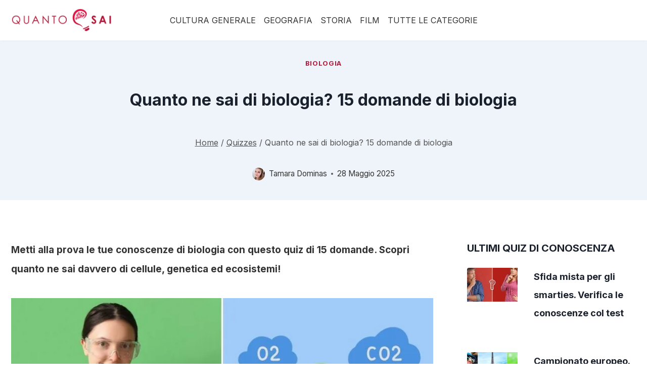

--- FILE ---
content_type: text/html; charset=UTF-8
request_url: https://quanto-sai.com/quiz/quanto-ne-sai-di-biologia/
body_size: 36812
content:
<!doctype html><html lang="it-IT" class="no-js" itemtype="https://schema.org/Blog" itemscope><head><meta charset="UTF-8"><link rel="preconnect" href="https://fonts.gstatic.com/" crossorigin /><meta name="viewport" content="width=device-width, initial-scale=1, minimum-scale=1"><meta name='robots' content='index, follow, max-image-preview:large, max-snippet:-1, max-video-preview:-1' /><title>Quanto ne sai di biologia? 15 domande di biologia</title><meta name="description" content="Quanto ne sai di biologia? Solo il 2% riesce a superare questo test, puoi farlo? Se riesci a ottenere almeno il 11/15, sei un genio." /><link rel="canonical" href="https://quanto-sai.com/quiz/quanto-ne-sai-di-biologia/" /><meta property="og:locale" content="it_IT" /><meta property="og:type" content="article" /><meta property="og:title" content="Quanto ne sai di biologia? Se riesci a ottenere almeno il 11/15, sei un genio" /><meta property="og:description" content="Quanto ne sai di biologia? Solo il 2% riesce a superare questo test, puoi farlo? Se riesci a ottenere almeno il 11/15, sei un genio." /><meta property="og:url" content="https://quanto-sai.com/quiz/quanto-ne-sai-di-biologia/" /><meta property="og:site_name" content="Quanto Sai" /><meta property="article:publisher" content="https://www.facebook.com/quantosaicom/" /><meta property="og:image" content="https://quanto-sai.com/wp-content/uploads/2021/09/Quanto-ne-sai-di-biologia.jpg" /><meta property="og:image:width" content="1201" /><meta property="og:image:height" content="701" /><meta property="og:image:type" content="image/jpeg" /><meta name="twitter:card" content="summary_large_image" /><meta name="twitter:label1" content="Tempo di lettura stimato" /><meta name="twitter:data1" content="2 minuti" /> <script type="application/ld+json" class="yoast-schema-graph">{"@context":"https://schema.org","@graph":[{"@type":"Article","@id":"https://quanto-sai.com/quiz/quanto-ne-sai-di-biologia/#article","isPartOf":{"@id":"https://quanto-sai.com/quiz/quanto-ne-sai-di-biologia/"},"author":{"name":"Tamara Dominas","@id":"https://quanto-sai.com/#/schema/person/89f7c9432ad07b809d1c522675c607b2"},"headline":"Quanto ne sai di biologia? 15 domande di biologia","datePublished":"2025-05-28T08:26:28+00:00","mainEntityOfPage":{"@id":"https://quanto-sai.com/quiz/quanto-ne-sai-di-biologia/"},"wordCount":156,"publisher":{"@id":"https://quanto-sai.com/#organization"},"image":{"@id":"https://quanto-sai.com/quiz/quanto-ne-sai-di-biologia/#primaryimage"},"thumbnailUrl":"https://quanto-sai.com/wp-content/uploads/2021/09/Quanto-ne-sai-di-biologia.jpg","articleSection":["Biologia"],"inLanguage":"it-IT"},{"@type":"WebPage","@id":"https://quanto-sai.com/quiz/quanto-ne-sai-di-biologia/","url":"https://quanto-sai.com/quiz/quanto-ne-sai-di-biologia/","name":"Quanto ne sai di biologia? 15 domande di biologia","isPartOf":{"@id":"https://quanto-sai.com/#website"},"primaryImageOfPage":{"@id":"https://quanto-sai.com/quiz/quanto-ne-sai-di-biologia/#primaryimage"},"image":{"@id":"https://quanto-sai.com/quiz/quanto-ne-sai-di-biologia/#primaryimage"},"thumbnailUrl":"https://quanto-sai.com/wp-content/uploads/2021/09/Quanto-ne-sai-di-biologia.jpg","datePublished":"2025-05-28T08:26:28+00:00","description":"Quanto ne sai di biologia? Solo il 2% riesce a superare questo test, puoi farlo? Se riesci a ottenere almeno il 11/15, sei un genio.","breadcrumb":{"@id":"https://quanto-sai.com/quiz/quanto-ne-sai-di-biologia/#breadcrumb"},"inLanguage":"it-IT","potentialAction":[{"@type":"ReadAction","target":["https://quanto-sai.com/quiz/quanto-ne-sai-di-biologia/"]}]},{"@type":"ImageObject","inLanguage":"it-IT","@id":"https://quanto-sai.com/quiz/quanto-ne-sai-di-biologia/#primaryimage","url":"https://quanto-sai.com/wp-content/uploads/2021/09/Quanto-ne-sai-di-biologia.jpg","contentUrl":"https://quanto-sai.com/wp-content/uploads/2021/09/Quanto-ne-sai-di-biologia.jpg","width":1201,"height":701,"caption":"QUIZ: Quanto ne sai di biologia?"},{"@type":"BreadcrumbList","@id":"https://quanto-sai.com/quiz/quanto-ne-sai-di-biologia/#breadcrumb","itemListElement":[{"@type":"ListItem","position":1,"name":"Strona główna","item":"https://quanto-sai.com/"},{"@type":"ListItem","position":2,"name":"Quizzes","item":"https://quanto-sai.com/quiz/"},{"@type":"ListItem","position":3,"name":"Quanto ne sai di biologia? 15 domande di biologia"}]},{"@type":"WebSite","@id":"https://quanto-sai.com/#website","url":"https://quanto-sai.com/","name":"Quanto Sai","description":"Quiz, domande, indovinelli","publisher":{"@id":"https://quanto-sai.com/#organization"},"potentialAction":[{"@type":"SearchAction","target":{"@type":"EntryPoint","urlTemplate":"https://quanto-sai.com/?s={search_term_string}"},"query-input":{"@type":"PropertyValueSpecification","valueRequired":true,"valueName":"search_term_string"}}],"inLanguage":"it-IT"},{"@type":"Organization","@id":"https://quanto-sai.com/#organization","name":"Quanto Sai","url":"https://quanto-sai.com/","logo":{"@type":"ImageObject","inLanguage":"it-IT","@id":"https://quanto-sai.com/#/schema/logo/image/","url":"https://quanto-sai.com/wp-content/uploads/2022/04/Projekt-bez-tytulu-94.png","contentUrl":"https://quanto-sai.com/wp-content/uploads/2022/04/Projekt-bez-tytulu-94.png","width":850,"height":850,"caption":"Quanto Sai"},"image":{"@id":"https://quanto-sai.com/#/schema/logo/image/"},"sameAs":["https://www.facebook.com/quantosaicom/"]},{"@type":"Person","@id":"https://quanto-sai.com/#/schema/person/89f7c9432ad07b809d1c522675c607b2","name":"Tamara Dominas","image":{"@type":"ImageObject","inLanguage":"it-IT","@id":"https://quanto-sai.com/#/schema/person/image/","url":"https://quanto-sai.com/wp-content/uploads/2019/08/20181117_1614061-96x96.jpg","contentUrl":"https://quanto-sai.com/wp-content/uploads/2019/08/20181117_1614061-96x96.jpg","caption":"Tamara Dominas"},"description":"Ciao, sono Tamara ma tutti mi chiamano Tammy. Sono una appassionata dei libri, mi piace leggere di tutto, da filosofia e psicologia, fino a storia mondiale e politica. Mi godo anche di leggere qualche romanzo, soprattutto se sono di autori classici.","url":"https://quanto-sai.com/author/tamaradominas1234/"}]}</script> <link rel="alternate" type="application/rss+xml" title="Quanto Sai &raquo; Feed" href="https://quanto-sai.com/feed/" /><link rel="alternate" type="application/rss+xml" title="Quanto Sai &raquo; Feed dei commenti" href="https://quanto-sai.com/comments/feed/" /><link rel="preload" as="image" href="https://quanto-sai.com/wp-content/uploads/2021/09/Quanto-ne-sai-di-biologia-1024x598.jpg" imagesrcset="https://quanto-sai.com/wp-content/uploads/2021/09/Quanto-ne-sai-di-biologia.jpg.webp 1201w, https://quanto-sai.com/wp-content/uploads/2021/09/Quanto-ne-sai-di-biologia-300x175.jpg.webp 300w, https://quanto-sai.com/wp-content/uploads/2021/09/Quanto-ne-sai-di-biologia-1024x598.jpg.webp 1024w, https://quanto-sai.com/wp-content/uploads/2021/09/Quanto-ne-sai-di-biologia-460x268.jpg.webp 460w, https://quanto-sai.com/wp-content/uploads/2021/09/Quanto-ne-sai-di-biologia-843x492.jpg.webp 843w, https://quanto-sai.com/wp-content/uploads/2021/09/Quanto-ne-sai-di-biologia-394x230.jpg.webp 394w" imagesizes="(max-width: 767px) 100vw, (max-width: 1023px) 728px, 842px" fetchpriority="high" /><style>h1.entry-title {
            font-style: normal;
            padding: 24px 0;
            font-size: 32px;
            font-weight: 700;
        }

        p.subtitle {
            margin-bottom: 2em;
            font-style: normal;
            font-size: 19px;
            font-weight: 600;
            line-height: 2;
        }</style> <script src="[data-uri]" defer></script> <link rel="alternate" title="oEmbed (JSON)" type="application/json+oembed" href="https://quanto-sai.com/wp-json/oembed/1.0/embed?url=https%3A%2F%2Fquanto-sai.com%2Fquiz%2Fquanto-ne-sai-di-biologia%2F" /><link rel="alternate" title="oEmbed (XML)" type="text/xml+oembed" href="https://quanto-sai.com/wp-json/oembed/1.0/embed?url=https%3A%2F%2Fquanto-sai.com%2Fquiz%2Fquanto-ne-sai-di-biologia%2F&#038;format=xml" /><style id='wp-img-auto-sizes-contain-inline-css'>img:is([sizes=auto i],[sizes^="auto," i]){contain-intrinsic-size:3000px 1500px}
/*# sourceURL=wp-img-auto-sizes-contain-inline-css */</style><style id="litespeed-ccss">.wp-block-kadence-header{margin:0}@media (min-width:1025px){.wp-block-kadence-header.header-desktop-sticky .kb-header-container{left:0;right:0;z-index:100}}@media (min-width:720px) and (max-width:1024px){.wp-block-kadence-header.header-tablet-sticky .kb-header-container{left:0;right:0;z-index:100}}@media (max-width:719px){.wp-block-kadence-header.header-mobile-sticky .kb-header-container{left:0;right:0;z-index:100}}@media (max-width:1024px){.wp-block-kadence-header-desktop{display:none}}.wp-block-kadence-header-tablet{display:none}.wp-block-kadence-header-tablet .wp-block-kadence-header-column-tablet-right{flex-grow:1;justify-content:flex-end!important}@media (max-width:1024px){.wp-block-kadence-header-tablet{display:block}}.wp-block-kadence-header-row{margin-top:0;margin-bottom:0}.wp-block-kadence-header-row:not(.kb-header-row-layout-contained){background:var(--kb-header-row-bg,transparent)}.wp-block-kadence-header-row .kadence-header-row-inner{padding:0 var(--global-content-edge-padding,15px);display:grid;grid-template-columns:1fr minmax(0,auto) 1fr;margin:0 auto}.wp-block-kadence-header-row .kadence-header-row-inner:has(>div.no-content-column-center){grid-template-columns:auto auto}.wp-block-kadence-header-row .kadence-header-row-inner>.no-content-column-center{display:none}.wp-block-kadence-header-row .wp-block-kadence-header-column,.wp-block-kadence-header-row .wp-block-kadence-header-section{gap:10px;align-items:center;display:flex}.wp-block-kadence-header-row .wp-block-kadence-header-column-center,.wp-block-kadence-header-row .wp-block-kadence-header-column-tablet-center{justify-content:center}.wp-block-kadence-header-row .wp-block-kadence-header-column-center-left{flex-grow:1;justify-content:flex-end}.wp-block-kadence-header-row .wp-block-kadence-header-column-center-right{flex-grow:1;justify-content:flex-start}.wp-block-kadence-header-row.kb-header-row-layout-standard .kadence-header-row-inner{max-width:var(--global-content-width,var(--wp--style--global--wide-size))}.wp-block-kadence-off-canvas{position:fixed;display:none;top:0;bottom:0;left:-99999rem;right:99999rem;z-index:100000}.wp-block-kadence-off-canvas .kb-off-canvas-inner-wrap{background-color:#fff;max-width:100vw;transform:translateX(-100%);width:100%;top:0;bottom:0;left:0;opacity:0;position:fixed;overflow:auto}.wp-block-kadence-off-canvas .kb-off-canvas-overlay{position:fixed;top:0;right:0;bottom:0;left:0;background-color:rgb(0 0 0/.5);opacity:0}.wp-block-kadence-off-canvas .kb-off-canvas-inner{width:auto;max-width:100vw;height:100%;display:flex;flex-direction:column;box-sizing:border-box;padding-top:var(--kb-nav-canvas-padding-top,var(--global-kb-spacing-md,2rem));padding-right:var(--kb-nav-canvas-padding-right,var(--global-kb-spacing-md,2rem));padding-bottom:var(--kb-nav-canvas-padding-bottom,var(--global-kb-spacing-md,2rem));padding-left:var(--kb-nav-canvas-padding-left,var(--global-kb-spacing-md,2rem))}.wp-block-kadence-off-canvas .kb-off-canvas-close{margin:0;padding:.5rem;color:currentColor;border-radius:0;border:0;background:#fff0;z-index:100000;display:inline-flex;align-items:center;-webkit-appearance:none;position:absolute;top:5px;right:5px;box-shadow:none}.wp-block-kadence-off-canvas-trigger{margin:0;padding:var(--global-kb-spacing-xxs,.5rem);color:currentColor;background:none;border:none;border-radius:0;display:flex;overflow:auto;box-shadow:none}.kb-identity .kb-identity-layout-container{display:flex;width:100%}.wp-block-kadence-navigation{max-width:100%;box-sizing:border-box;height:var(--kb-nav-height)}.wp-block-kadence-navigation *{box-sizing:border-box}@media (min-width:1025px){.wp-block-kadence-navigation.navigation-desktop-orientation-vertical .navigation{width:100%;display:block}.wp-block-kadence-navigation.navigation-desktop-orientation-vertical .menu-container{display:block}.wp-block-kadence-navigation.navigation-desktop-orientation-vertical .menu-container .menu{display:flex;flex-direction:column;align-items:flex-start}.wp-block-kadence-navigation.navigation-desktop-orientation-vertical .menu-container .menu .menu-item{display:list-item;width:100%}.wp-block-kadence-navigation.navigation-desktop-orientation-vertical ul{display:block;list-style:none}.wp-block-kadence-navigation.navigation-desktop-orientation-vertical .kb-nav-link-content{display:block;width:100%;text-decoration:none;color:inherit}.wp-block-kadence-navigation.navigation-desktop-orientation-vertical .kb-link-wrap{display:flex;position:relative}}@media (min-width:720px) and (max-width:1024px){.wp-block-kadence-navigation.navigation-tablet-orientation-vertical .navigation{width:100%;display:block}.wp-block-kadence-navigation.navigation-tablet-orientation-vertical .menu-container{display:block}.wp-block-kadence-navigation.navigation-tablet-orientation-vertical .menu-container .menu{display:flex;flex-direction:column;align-items:flex-start}.wp-block-kadence-navigation.navigation-tablet-orientation-vertical .menu-container .menu .menu-item{display:list-item;width:100%}.wp-block-kadence-navigation.navigation-tablet-orientation-vertical ul{display:block;list-style:none}.wp-block-kadence-navigation.navigation-tablet-orientation-vertical .kb-nav-link-content{display:block;width:100%;text-decoration:none;color:inherit}.wp-block-kadence-navigation.navigation-tablet-orientation-vertical .kb-link-wrap{display:flex;position:relative}}@media (max-width:719px){.wp-block-kadence-navigation.navigation-mobile-orientation-vertical .navigation{width:100%;display:block}.wp-block-kadence-navigation.navigation-mobile-orientation-vertical .menu-container{display:block}.wp-block-kadence-navigation.navigation-mobile-orientation-vertical .menu-container .menu{display:flex;flex-direction:column;align-items:flex-start}.wp-block-kadence-navigation.navigation-mobile-orientation-vertical .menu-container .menu .menu-item{display:list-item;width:100%}.wp-block-kadence-navigation.navigation-mobile-orientation-vertical ul{display:block;list-style:none}.wp-block-kadence-navigation.navigation-mobile-orientation-vertical .kb-nav-link-content{display:block;width:100%;text-decoration:none;color:inherit}.wp-block-kadence-navigation.navigation-mobile-orientation-vertical .kb-link-wrap{display:flex;position:relative}}.wp-block-kadence-navigation .navigation,.wp-block-kadence-navigation .menu-container{display:flex}.wp-block-kadence-navigation .menu{display:flex;flex-wrap:wrap;justify-content:center;align-items:center;list-style:none;position:relative;padding:var(--kb-nav-padding-top,0) var(--kb-nav-padding-right,0) var(--kb-nav-padding-bottom,0) var(--kb-nav-padding-left,0);margin:var(--kb-nav-margin-top,0) var(--kb-nav-margin-right,0) var(--kb-nav-margin-bottom,0) var(--kb-nav-margin-left,0);row-gap:var(--kb-nav-row-gap,0);column-gap:var(--kb-nav-column-gap,0)}.wp-block-kadence-navigation .menu-item{position:var(--kb-nav-link-position);border-bottom:var(--kb-nav-menu-item-border-bottom)}.wp-block-kadence-navigation .kb-link-wrap{position:relative;display:flex;color:var(--kb-nav-link-color-hover-lv,var(--kb-nav-link-color-active-lv,var(--kb-nav-link-color,inherit)));background:var(--kb-nav-link-background-hover-lv,var(--kb-nav-link-background-active-lv,var(--kb-nav-link-background,inherit)));border-right:var(--kb-nav-link-wrap-border-right,var(--kb-nav-link-hover-border-right-lv,var(--kb-nav-link-active-border-right-lv,var(--kb-nav-link-border-right))));border-bottom:var(--kb-nav-link-wrap-border-bottom,var(--kb-nav-link-hover-border-bottom-lv,var(--kb-nav-link-active-border-bottom-lv,var(--kb-nav-link-border-bottom))));border-top:var(--kb-nav-link-hover-border-top-lv,var(--kb-nav-link-active-border-top-lv,var(--kb-nav-link-border-top)));border-left:var(--kb-nav-link-hover-border-left-lv,var(--kb-nav-link-active-border-left-lv,var(--kb-nav-link-border-left)));border-top-left-radius:var(--kb-nav-link-hover-border-top-left-radius-lv,var(--kb-nav-link-active-border-top-left-radius-lv,var(--kb-nav-link-border-top-left-radius)));border-top-right-radius:var(--kb-nav-link-hover-border-top-right-radius-lv,var(--kb-nav-link-active-border-top-right-radius-lv,var(--kb-nav-link-border-top-right-radius)));border-bottom-right-radius:var(--kb-nav-link-hover-border-bottom-right-radius-lv,var(--kb-nav-link-active-border-bottom-right-radius-lv,var(--kb-nav-link-border-bottom-right-radius)));border-bottom-left-radius:var(--kb-nav-link-hover-border-bottom-left-radius-lv,var(--kb-nav-link-active-border-bottom-left-radius-lv,var(--kb-nav-link-border-bottom-left-radius)));box-shadow:var(--kb-nav-link-hover-box-shadow-lv,var(--kb-nav-link-active-box-shadow-lv,var(--kb-nav-link-box-shadow)))}.wp-block-kadence-navigation .kb-nav-link-content{display:block;text-decoration:none;transform:translate(0,0);padding-top:var(--kb-nav-link-padding-top,.6em);padding-right:var(--kb-nav-link-padding-right,.5em);padding-bottom:var(--kb-nav-link-padding-bottom,.6em);padding-left:var(--kb-nav-link-padding-left,.5em);margin-top:var(--kb-nav-link-margin-top);margin-right:var(--kb-nav-link-margin-right);margin-bottom:var(--kb-nav-link-margin-bottom);margin-left:var(--kb-nav-link-margin-left);color:var(--kb-nav-link-color-hover-lv,var(--kb-nav-link-color-active-lv,var(--kb-nav-link-color,inherit)));gap:var(--kb-nav-link-gap);text-align:var(--kb-nav-link-align,left);justify-content:var(--kb-nav-link-align,left)}.wp-block-kadence-navigation .menu-container>.menu>.menu-item>.kb-link-wrap{--kb-nav-link-color:var(--kb-nav-top-link-color);--kb-nav-link-color-hover:var(--kb-nav-top-link-color-hover);--kb-nav-link-color-active:var(--kb-nav-top-link-color-active);--kb-nav-link-color-active-ancestor:var(--kb-nav-top-link-color-active-ancestor);--kb-nav-link-background:var(--kb-nav-top-link-background);--kb-nav-link-background-hover:var(--kb-nav-top-link-background-hover);--kb-nav-link-background-active:var(--kb-nav-top-link-background-active);--kb-nav-link-background-active-ancestor:var(--kb-nav-top-link-background-active-ancestor);--kb-nav-link-margin-top:var(--kb-nav-top-link-margin-top);--kb-nav-link-margin-right:var(--kb-nav-top-link-margin-right);--kb-nav-link-margin-bottom:var(--kb-nav-top-link-margin-bottom);--kb-nav-link-margin-left:var(--kb-nav-top-link-margin-left);--kb-nav-link-padding-top:var(--kb-nav-top-link-padding-top);--kb-nav-link-padding-right:var(--kb-nav-top-link-padding-right);--kb-nav-link-padding-bottom:var(--kb-nav-top-link-padding-bottom);--kb-nav-link-padding-left:var(--kb-nav-top-link-padding-left);--kb-nav-link-border-top:var(--kb-nav-top-link-border-top);--kb-nav-link-border-right:var(--kb-nav-top-link-border-right);--kb-nav-link-border-bottom:var(--kb-nav-top-link-border-bottom);--kb-nav-link-border-left:var(--kb-nav-top-link-border-left);--kb-nav-link-hover-border-top:var(--kb-nav-top-link-hover-border-top);--kb-nav-link-hover-border-right:var(--kb-nav-top-link-hover-border-right);--kb-nav-link-hover-border-bottom:var(--kb-nav-top-link-hover-border-bottom);--kb-nav-link-hover-border-left:var(--kb-nav-top-link-hover-border-left);--kb-nav-link-active-border-top:var(--kb-nav-top-link-active-border-top);--kb-nav-link-active-border-right:var(--kb-nav-top-link-active-border-right);--kb-nav-link-active-border-bottom:var(--kb-nav-top-link-active-border-bottom);--kb-nav-link-active-border-left:var(--kb-nav-top-link-active-border-left);--kb-nav-link-active-ancestor-border-top:var(--kb-nav-top-link-active-ancestor-border-top);--kb-nav-link-active-ancestor-border-right:var(--kb-nav-top-link-active-ancestor-border-right);--kb-nav-link-active-ancestor-border-bottom:var(--kb-nav-top-link-active-ancestor-border-bottom);--kb-nav-link-active-ancestor-border-left:var(--kb-nav-top-link-active-ancestor-border-left);--kb-nav-link-border-top-left-radius:var(--kb-nav-top-link-border-top-left-radius);--kb-nav-link-border-top-right-radius:var(--kb-nav-top-link-border-top-right-radius);--kb-nav-link-border-bottom-right-radius:var(--kb-nav-top-link-border-bottom-right-radius);--kb-nav-link-border-bottom-left-radius:var(--kb-nav-top-link-border-bottom-left-radius);--kb-nav-link-hover-border-top-left-radius:var(--kb-nav-top-link-hover-border-top-left-radius);--kb-nav-link-hover-border-top-right-radius:var(--kb-nav-top-link-hover-border-top-right-radius);--kb-nav-link-hover-border-bottom-right-radius:var(--kb-nav-top-link-hover-border-bottom-right-radius);--kb-nav-link-hover-border-bottom-left-radius:var(--kb-nav-top-link-hover-border-bottom-left-radius);--kb-nav-link-active-border-top-left-radius:var(--kb-nav-top-link-active-border-top-left-radius);--kb-nav-link-active-border-top-right-radius:var(--kb-nav-top-link-active-border-top-right-radius);--kb-nav-link-active-border-bottom-right-radius:var(--kb-nav-top-link-active-border-bottom-right-radius);--kb-nav-link-active-border-bottom-left-radius:var(--kb-nav-top-link-active-border-bottom-left-radius);--kb-nav-link-active-ancestor-border-top-left-radius:var( --kb-nav-top-link-active-ancestor-border-top-left-radius );--kb-nav-link-active-ancestor-border-top-right-radius:var( --kb-nav-top-link-active-ancestor-border-top-right-radius );--kb-nav-link-active-ancestor-border-bottom-right-radius:var( --kb-nav-top-link-active-ancestor-border-bottom-right-radius );--kb-nav-link-active-ancestor-border-bottom-left-radius:var( --kb-nav-top-link-active-ancestor-border-bottom-left-radius );--kb-nav-link-box-shadow:var(--kb-nav-top-link-box-shadow);--kb-nav-link-box-shadow-hover:var(--kb-nav-top-link-box-shadow-hover);--kb-nav-link-box-shadow-active:var(--kb-nav-top-link-box-shadow-active);--kb-nav-link-box-shadow-active-ancestor:var(--kb-nav-top-link-box-shadow-active-ancestor);--kb-nav-link-description-color:var(--kb-nav-top-link-description-color);--kb-nav-link-description-color-hover:var(--kb-nav-top-link-description-color-hover);--kb-nav-link-description-color-active:var(--kb-nav-top-link-description-color-active);--kb-nav-link-description-color-active-ancestor:var(--kb-nav-top-link-description-color-active-ancestor);--kb-nav-link-description-padding-top:var(--kb-nav-top-link-description-padding-top);--kb-nav-link-description-padding-right:var(--kb-nav-top-link-description-padding-right);--kb-nav-link-description-padding-bottom:var(--kb-nav-top-link-description-padding-bottom);--kb-nav-link-description-padding-left:var(--kb-nav-top-link-description-padding-left);--kb-nav-link-align:var(--kb-nav-top-link-align);--kb-nav-link-flex-justify:var(--kb-nav-top-link-flex-justify)}.wp-block-kadence-navigation .menu-container>.menu>.menu-item>.kb-link-wrap>.kb-nav-link-content{display:flex;align-items:center}.wp-block-kadence-navigation .menu-container>.menu>.menu-item:not(:last-of-type)>.kb-link-wrap{--kb-nav-link-wrap-border-right:var(--kb-nav-top-not-last-link-border-right);--kb-nav-link-wrap-border-bottom:var(--kb-nav-top-not-last-link-border-bottom)}ul{box-sizing:border-box}.wp-block-site-logo{box-sizing:border-box;line-height:0}.wp-block-site-logo img{height:auto;max-width:100%}.wp-block-site-logo img{border-radius:inherit}.entry-content{counter-reset:footnotes}:root{--wp--preset--font-size--normal:16px;--wp--preset--font-size--huge:42px}.screen-reader-text{border:0;clip-path:inset(50%);height:1px;margin:-1px;overflow:hidden;padding:0;position:absolute;width:1px;word-wrap:normal!important}:root{--wp--preset--aspect-ratio--square:1;--wp--preset--aspect-ratio--4-3:4/3;--wp--preset--aspect-ratio--3-4:3/4;--wp--preset--aspect-ratio--3-2:3/2;--wp--preset--aspect-ratio--2-3:2/3;--wp--preset--aspect-ratio--16-9:16/9;--wp--preset--aspect-ratio--9-16:9/16;--wp--preset--color--black:#000000;--wp--preset--color--cyan-bluish-gray:#abb8c3;--wp--preset--color--white:#ffffff;--wp--preset--color--pale-pink:#f78da7;--wp--preset--color--vivid-red:#cf2e2e;--wp--preset--color--luminous-vivid-orange:#ff6900;--wp--preset--color--luminous-vivid-amber:#fcb900;--wp--preset--color--light-green-cyan:#7bdcb5;--wp--preset--color--vivid-green-cyan:#00d084;--wp--preset--color--pale-cyan-blue:#8ed1fc;--wp--preset--color--vivid-cyan-blue:#0693e3;--wp--preset--color--vivid-purple:#9b51e0;--wp--preset--color--theme-palette-1:var(--global-palette1);--wp--preset--color--theme-palette-2:var(--global-palette2);--wp--preset--color--theme-palette-3:var(--global-palette3);--wp--preset--color--theme-palette-4:var(--global-palette4);--wp--preset--color--theme-palette-5:var(--global-palette5);--wp--preset--color--theme-palette-6:var(--global-palette6);--wp--preset--color--theme-palette-7:var(--global-palette7);--wp--preset--color--theme-palette-8:var(--global-palette8);--wp--preset--color--theme-palette-9:var(--global-palette9);--wp--preset--gradient--vivid-cyan-blue-to-vivid-purple:linear-gradient(135deg,rgba(6,147,227,1) 0%,rgb(155,81,224) 100%);--wp--preset--gradient--light-green-cyan-to-vivid-green-cyan:linear-gradient(135deg,rgb(122,220,180) 0%,rgb(0,208,130) 100%);--wp--preset--gradient--luminous-vivid-amber-to-luminous-vivid-orange:linear-gradient(135deg,rgba(252,185,0,1) 0%,rgba(255,105,0,1) 100%);--wp--preset--gradient--luminous-vivid-orange-to-vivid-red:linear-gradient(135deg,rgba(255,105,0,1) 0%,rgb(207,46,46) 100%);--wp--preset--gradient--very-light-gray-to-cyan-bluish-gray:linear-gradient(135deg,rgb(238,238,238) 0%,rgb(169,184,195) 100%);--wp--preset--gradient--cool-to-warm-spectrum:linear-gradient(135deg,rgb(74,234,220) 0%,rgb(151,120,209) 20%,rgb(207,42,186) 40%,rgb(238,44,130) 60%,rgb(251,105,98) 80%,rgb(254,248,76) 100%);--wp--preset--gradient--blush-light-purple:linear-gradient(135deg,rgb(255,206,236) 0%,rgb(152,150,240) 100%);--wp--preset--gradient--blush-bordeaux:linear-gradient(135deg,rgb(254,205,165) 0%,rgb(254,45,45) 50%,rgb(107,0,62) 100%);--wp--preset--gradient--luminous-dusk:linear-gradient(135deg,rgb(255,203,112) 0%,rgb(199,81,192) 50%,rgb(65,88,208) 100%);--wp--preset--gradient--pale-ocean:linear-gradient(135deg,rgb(255,245,203) 0%,rgb(182,227,212) 50%,rgb(51,167,181) 100%);--wp--preset--gradient--electric-grass:linear-gradient(135deg,rgb(202,248,128) 0%,rgb(113,206,126) 100%);--wp--preset--gradient--midnight:linear-gradient(135deg,rgb(2,3,129) 0%,rgb(40,116,252) 100%);--wp--preset--font-size--small:var(--global-font-size-small);--wp--preset--font-size--medium:var(--global-font-size-medium);--wp--preset--font-size--large:var(--global-font-size-large);--wp--preset--font-size--x-large:42px;--wp--preset--font-size--larger:var(--global-font-size-larger);--wp--preset--font-size--xxlarge:var(--global-font-size-xxlarge);--wp--preset--spacing--20:0.44rem;--wp--preset--spacing--30:0.67rem;--wp--preset--spacing--40:1rem;--wp--preset--spacing--50:1.5rem;--wp--preset--spacing--60:2.25rem;--wp--preset--spacing--70:3.38rem;--wp--preset--spacing--80:5.06rem;--wp--preset--shadow--natural:6px 6px 9px rgba(0, 0, 0, 0.2);--wp--preset--shadow--deep:12px 12px 50px rgba(0, 0, 0, 0.4);--wp--preset--shadow--sharp:6px 6px 0px rgba(0, 0, 0, 0.2);--wp--preset--shadow--outlined:6px 6px 0px -3px rgba(255, 255, 255, 1), 6px 6px rgba(0, 0, 0, 1);--wp--preset--shadow--crisp:6px 6px 0px rgba(0, 0, 0, 1)}.snax-quiz-answer-label{display:flex;align-items:center;gap:12px;padding-top:0;padding-bottom:0}.snax-quiz-answers-items{padding-left:5px;padding-right:5px}.snax-quiz-answers-item{margin-left:0;margin-right:0}.snax-quiz-answer-label-text{line-height:1.3;font-size:20px;font-weight:400}.snax-quiz-question-title{padding-bottom:16px;font-size:24px;font-weight:400}.snax-quiz-button{border-color:#b51739;background-color:#b51739;color:#fff;text-decoration:none;margin-top:50px;margin-bottom:50px;padding:22px;border-radius:6px 9px 9px 6px;display:inline-block;text-align:center;font-weight:700;font-size:20px}ul.snax-quiz-answers-items{padding:4px}.snax-quiz-question{margin-top:2em}@media (max-width:768px){.snax-quiz-question-title{font-size:22px}}.hero-container.site-container{padding:3vh 10px}span.snax-quiz-question-progress-bar{background-color:#b51739}.white-popup{-webkit-box-sizing:border-box;-moz-box-sizing:border-box;box-sizing:border-box;max-width:540px;width:auto;padding:30px 20px 15px 20px;margin:20px auto;position:relative;background:#fff;background:var(--g1-bg-color,#fff)}#snax-popup-content{text-align:center}@media only screen and (min-width:481px){.white-popup{padding:45px 60px 15px 60px}}.snax-form-collection-search{margin-bottom:20px}.snax-form-collection-search label{font-size:0}.snax-form-collection-search [type=search],.snax-form-collection-search [type=submit]{width:100%;margin-bottom:6px}@media only screen and (min-width:480px){.snax-form-collection-search{display:-ms-flexbox;display:-webkit-flex;display:flex;-ms-flex-wrap:wrap;-webkit-flex-wrap:wrap;flex-wrap:wrap;-ms-flex-align:center;-webkit-align-items:center;align-items:center}.snax-form-collection-search label{margin-right:6px;-webkit-flex:1 0 auto;-ms-flex:1 0 auto;flex:1 0 auto}.snax-form-collection-search [type=submit]{width:auto}}.snax-collections-items{margin:0;padding:0;list-style:none}.snax-collections-item{box-sizing:border-box}.snax-collection-tpl-listxs{padding:6px 0;position:relative}.snax-collection-tpl-listxs .snax-collection-title{margin:0}.snax-collection-tpl-listxs .snax-collection-title>a{padding-left:30px}.snax-collection-tpl-listxs .snax-collection-title>a:before{display:inline-block;position:absolute;left:0;right:auto;width:1em;font-size:16px;font-family:snaxicon;content:""}.snax-collection-tpl-listxs.snax-collection-private .snax-collection-title>a:before{content:""}.snax-collections-tpl-listxs .snax-collections-items{margin-bottom:24px}.snax-collections-tpl-listxs .snax-collections-item+.snax-collections-item{border-width:1px 0 0;border-style:solid;border-color:#e6e6e6;border-color:var(--g1-border-color,#e6e6e6)}.snax-collections-leading{margin-top:1.5em;margin-bottom:1.5em;text-align:center}.snax-collections-leading-icon:before{display:inline-block;margin-bottom:10px;font:48px/1 snaxicon;content:""}.snax-notifications{overflow:hidden;width:300px;position:fixed;z-index:99;top:10px;bottom:10px;left:auto;right:10px}.snax-notifications-off{display:none}.snax .snax-notification{box-sizing:border-box;padding:20px 30px 0 20px;border-width:1px;margin-bottom:5px;position:relative;z-index:1;border-style:solid;border-radius:4px;-webkit-box-shadow:0 12px 24px rgb(0 0 0/.1);-moz-box-shadow:0 12px 24px rgb(0 0 0/.1);box-shadow:0 12px 24px rgb(0 0 0/.1);opacity:.99;border-color:#fff0;background:#fff;color:#1a1a1a}.snax .snax-notification-text{margin-bottom:20px}.snax .snax-notification-close{display:block;box-sizing:border-box;overflow:hidden;padding:0;border:0;margin:0;position:absolute;left:auto;right:5px;top:5px;width:20px;height:20px;font-size:0;line-height:20px;text-align:center;border-radius:50%;background:#e6e6e6;color:#666}.snax .snax-notification-close:before{font:8px/20px snaxicon;content:""}.snax-quiz-question{margin:0 0 3em}.snax-quiz-question-hidden{display:none}.snax-quiz-question-header{padding:20px 24px 1px;border-width:1px 1px 0;border-style:solid;border-radius:4px 4px 0 0;border-color:#e6e6e6;border-color:var(--g1-border-color,#e6e6e6)}.snax-quiz-question-xofy{display:block;margin-bottom:6px;font-size:11px;line-height:16px;text-transform:uppercase;letter-spacing:.1em}.snax-quiz-question-xofy-x:before{content:counter(snax-quiz-question-counter)}.snax-quiz-question-progress{display:block;height:3px;margin-bottom:20px;position:relative;border-radius:2px;background-color:#e6e6e6;background-color:var(--g1-border-color,#e6e6e6)}.snax-quiz-question-progress-bar{position:absolute;left:0;right:auto;top:0;bottom:0;border-top-left-radius:inherit;border-bottom-left-radius:inherit;background-color:#00b000}.snax-quiz-answers-items{padding:3px 2px;border-width:1px;margin:0;list-style:none;border-style:solid;border-color:#e6e6e6;border-color:var(--g1-border-color,#e6e6e6);background-color:#f2f2f2;background-color:var(--g1-bg-tone-color,#f2f2f2)}.snax-quiz-question-open .snax-quiz-answers-items{border-radius:0 0 4px 4px}.snax-quiz-answers-item{padding:3px}.snax-quiz-answer{position:relative;font-size:1.17em;font-weight:700;border-radius:4px;background-color:#fff;background-color:var(--g1-bg-color,#fff)}.snax-quiz-answer-label{position:relative;padding:0 10px 0 40px}.snax-quiz-answer-label:before{display:block;width:32px;height:32px;margin-top:4px;position:absolute;left:4px;right:auto;font:32px/1 snaxicon;text-align:center;content:""}.snax-quiz-answer-label input[type=radio]{clip:rect(1px,1px,1px,1px);width:1px;height:1px;overflow:hidden;position:absolute}.snax-quiz-answer-label-text{margin:0;padding:10px 0}.snax-quiz-answers-tpl-text .snax-quiz-answers-item+.snax-quiz-answers-item{margin-top:-6px}.snax-quiz-answers-tpl-text .snax-quiz-answer{border-top-width:1px;border-style:solid;border-radius:0;border-color:#e6e6e6;border-color:var(--g1-border-color,#e6e6e6)}.snax-quiz-answers-tpl-text .snax-quiz-answer-label{padding-top:4px;padding-bottom:4px}.snax-quiz-answers-tpl-text .snax-quiz-answers-item:first-child .snax-quiz-answer{border-top:none;border-radius:4px 4px 0 0}.snax-quiz-answers-tpl-text .snax-quiz-answers-item:last-child .snax-quiz-answer{border-radius:0 0 4px 4px}@media only screen and (min-width:768px){.snax-quiz-answers-item,.snax-quiz-answers-items{padding:5px}.snax-quiz-answers-tpl-text .snax-quiz-answers-item+.snax-quiz-answers-item{margin-top:-12px}}.snax-quiz-results-hidden{display:none}.snax-quiz-actions{text-align:center}.snax-quiz-actions-hidden{display:none}.snax-quiz-button-start-quiz{width:100%}.snax-quiz-intro-wrapper .snax-quiz-actions{display:none}.snax-quiz-with-start-trigger .snax-quiz-intro-wrapper .snax-quiz-actions{display:block}.snax-quiz-with-start-trigger .snax-quiz-results{display:none}.mfp-hide{display:none!important}button::-moz-focus-inner{padding:0;border:0}.snax-quiz-show-results-warning{display:none;margin-bottom:20px;padding:20px 20px 0 20px;border:2px solid red;text-align:center}html{line-height:1.15;-webkit-text-size-adjust:100%}body{margin:0}main{display:block;min-width:0}h1{font-size:2em;margin:.67em 0}a{background-color:#fff0}img{border-style:none}button,input,textarea{font-size:100%;margin:0}button,input{overflow:visible}button{text-transform:none}button,[type=submit]{-webkit-appearance:button}textarea{overflow:auto}[type=radio]{box-sizing:border-box;padding:0}[type=search]{-webkit-appearance:textfield;outline-offset:-2px}[type=search]::-webkit-search-decoration{-webkit-appearance:none}::-webkit-file-upload-button{-webkit-appearance:button;font:inherit}:root{--global-gray-400:#CBD5E0;--global-gray-500:#A0AEC0;--global-xs-spacing:1em;--global-sm-spacing:1.5rem;--global-md-spacing:2rem;--global-lg-spacing:2.5em;--global-xl-spacing:3.5em;--global-xxl-spacing:5rem;--global-edge-spacing:1.5rem;--global-boxed-spacing:2rem;--global-font-size-small:clamp(0.8rem, 0.73rem + 0.217vw, 0.9rem);--global-font-size-medium:clamp(1.1rem, 0.995rem + 0.326vw, 1.25rem);--global-font-size-large:clamp(1.75rem, 1.576rem + 0.543vw, 2rem);--global-font-size-larger:clamp(2rem, 1.6rem + 1vw, 2.5rem);--global-font-size-xxlarge:clamp(2.25rem, 1.728rem + 1.63vw, 3rem)}h1,h3,h4{padding:0;margin:0}h4 a{color:inherit;text-decoration:none}html{box-sizing:border-box}*,*::before,*::after{box-sizing:inherit}ul{margin:0 0 1.5em 1.5em;padding:0}ul{list-style:disc}img{display:block;height:auto;max-width:100%}a{color:var(--global-palette-highlight)}.link-style-no-underline .entry-content p>a,.link-style-no-underline .entry-content a{text-decoration:none}.screen-reader-text{clip:rect(1px,1px,1px,1px);position:absolute!important;height:1px;width:1px;overflow:hidden;word-wrap:normal!important}textarea{width:100%}input[type=search],textarea{-webkit-appearance:none;color:var(--global-palette5);border:1px solid var(--global-gray-400);border-radius:3px;padding:.4em .5em;max-width:100%;background:var(--global-palette9);box-shadow:0 0 0-7px #fff0}::-moz-placeholder{color:var(--global-palette6);opacity:1}::placeholder{color:var(--global-palette6)}button,input[type=submit]{border-radius:3px;background:var(--global-palette-btn-bg);color:var(--global-palette-btn);padding:.4em 1em;border:0;font-size:1.125rem;line-height:1.6;display:inline-block;font-family:inherit;text-decoration:none;box-shadow:0 0 0-7px #fff0}button:visited,input[type=submit]:visited{background:var(--global-palette-btn-bg);color:var(--global-palette-btn)}input[type=submit]:disabled{opacity:.5}.kt-clear{*zoom:1}.kt-clear::before,.kt-clear::after{content:" ";display:table}.kt-clear::after{clear:both}.content-area{margin:var(--global-xxl-spacing)0}.entry-content{word-break:break-word}.site-container{margin:0 auto;padding:0 var(--global-content-edge-padding)}.content-bg{background:#fff}.content-style-unboxed .entry:not(.loop-entry)>.entry-content-wrap{padding:0}.content-style-unboxed .content-bg:not(.loop-entry){background:#fff0}.content-style-unboxed .entry:not(.loop-entry){box-shadow:none;border-radius:0}@media screen and (min-width:1025px){.has-sidebar .content-container{display:grid;grid-template-columns:5fr 2fr;grid-gap:var(--global-xl-spacing);justify-content:center}#secondary{grid-column:2;grid-row:1;min-width:0}}#wrapper{overflow:hidden;overflow:clip}body.footer-on-bottom #wrapper{min-height:100vh;display:flex;flex-direction:column}body.footer-on-bottom #inner-wrap{flex:1 0 auto}:root{--global-palette1:#b51739;--global-palette2:#c03252;--global-palette3:#1A202C;--global-palette4:#333333;--global-palette5:#555555;--global-palette6:#666666;--global-palette7:rgba(221,233,243,0.49);--global-palette8:#fcfcfc;--global-palette9:#ffffff;--global-palette9rgb:255, 255, 255;--global-palette-highlight:var(--global-palette1);--global-palette-highlight-alt:var(--global-palette2);--global-palette-highlight-alt2:var(--global-palette9);--global-palette-btn-bg:var(--global-palette1);--global-palette-btn-bg-hover:var(--global-palette2);--global-palette-btn:var(--global-palette9);--global-palette-btn-hover:var(--global-palette9);--global-body-font-family:Inter, sans-serif;--global-heading-font-family:inherit;--global-primary-nav-font-family:inherit;--global-fallback-font:sans-serif;--global-display-fallback-font:sans-serif;--global-content-width:1290px;--global-content-wide-width:calc(1290px + 230px);--global-content-narrow-width:842px;--global-content-edge-padding:1.4rem;--global-content-boxed-padding:2rem;--global-calc-content-width:calc(1290px - var(--global-content-edge-padding) - var(--global-content-edge-padding) );--wp--style--global--content-size:var(--global-calc-content-width)}.wp-site-blocks{--global-vw:calc( 100vw - ( 0.5 * var(--scrollbar-offset)))}body{background:var(--global-palette9)}body,input,textarea{font-style:normal;font-weight:400;font-size:19px;line-height:2;font-family:var(--global-body-font-family);color:var(--global-palette4)}.content-bg,body.content-style-unboxed .site{background:var(--global-palette9)}h1,h3,h4{font-family:var(--global-heading-font-family)}h1{font-style:normal;font-weight:700;font-size:32px;line-height:1.6;color:var(--global-palette3)}h3{font-style:normal;font-weight:700;font-size:24px;line-height:2;color:var(--global-palette3)}h4{font-weight:700;font-size:22px;line-height:1.5;color:var(--global-palette4)}.entry-hero h1{font-style:normal;font-weight:700;line-height:1.8}@media all and (max-width:767px){h3{line-height:1.6}}.entry-hero .kadence-breadcrumbs{max-width:1290px}.site-container{max-width:var(--global-content-width)}.content-area{margin-top:5rem;margin-bottom:5rem}@media all and (max-width:1024px){.content-area{margin-top:3rem;margin-bottom:3rem}}@media all and (max-width:767px){.content-area{margin-top:2rem;margin-bottom:2rem}}@media all and (max-width:1024px){:root{--global-content-boxed-padding:2rem}}@media all and (max-width:767px){:root{--global-content-boxed-padding:1.5rem}}.entry-content-wrap{padding:2rem}@media all and (max-width:1024px){.entry-content-wrap{padding:2rem}}@media all and (max-width:767px){.entry-content-wrap{padding:1.5rem}}.entry.single-entry{box-shadow:0 15px 15px -10px rgb(0 0 0/.05)}.entry.loop-entry{border-radius:4px 4px 4px 4px;overflow:hidden;box-shadow:0 0 8px 1px rgb(33 83 135/.07)}.loop-entry .entry-content-wrap{padding:2rem}@media all and (max-width:1024px){.loop-entry .entry-content-wrap{padding:2rem}}@media all and (max-width:767px){.loop-entry .entry-content-wrap{padding:1.5rem}}.primary-sidebar.widget-area .widget{margin-bottom:1.5em;color:var(--global-palette4)}button,input[type="submit"]{padding:17px 0 17px 0;box-shadow:0 0 0-7px #fff0}.wp-site-blocks .snax_quiz-title h1{font-style:normal}@media all and (max-width:767px){.wp-site-blocks .snax_quiz-title h1{line-height:1.6}}.entry-hero.snax_quiz-hero-section .entry-header{min-height:28vh}.widget{margin-top:0;margin-bottom:1.5em}.widget-area a:where(:not(.button):not(.wp-block-button__link):not(.wp-element-button)){color:var(--global-palette3);text-decoration:none}.widget-area .widget{margin-left:0;margin-right:0}.grid-cols{display:grid;grid-template-columns:minmax(0,1fr);-webkit-column-gap:2.5rem;-moz-column-gap:2.5rem;column-gap:2.5rem;row-gap:2.5rem}.wp-site-blocks .grid-cols:before{display:none}@media screen and (min-width:576px){.grid-sm-col-1{grid-template-columns:minmax(0,1fr)}}@media screen and (min-width:1025px){.grid-lg-col-1{grid-template-columns:minmax(0,1fr)}}.entry{box-shadow:0 15px 25px -10px rgb(0 0 0/.05);border-radius:.25rem}.content-wrap{position:relative}@media screen and (max-width:719px){.primary-sidebar{padding-left:0;padding-right:0}}@media screen and (min-width:768px){.grid-lg-col-1.item-image-style-beside article.loop-entry.has-post-thumbnail:not(.kb-post-no-image){display:grid;grid-template-columns:1fr 2fr}.kb-posts.kb-posts-style-unboxed.grid-lg-col-1.item-image-style-beside article.loop-entry{grid-gap:2rem}.kb-posts.kb-posts-style-unboxed.grid-lg-col-1.item-image-style-beside article.loop-entry .post-thumbnail{margin-bottom:0}}.single-content{margin:var(--global-md-spacing)0 0}.single-content p{margin-top:0;margin-bottom:var(--global-md-spacing)}.single-content h4{margin:1.5em 0 .5em}.single-content ul{margin:0 0 var(--global-md-spacing);padding-left:2em}.single-content p:last-child,.single-content h4:last-child,.single-content ul:last-child{margin-bottom:0}.entry-content:after{display:table;clear:both;content:""}.content-title-style-above .entry-content{margin:0}.wp-site-blocks .post-thumbnail{display:block;height:0;padding-bottom:66.67%;overflow:hidden;position:relative}.wp-site-blocks .post-thumbnail.kadence-thumbnail-ratio-9-16{padding-bottom:56.25%}.wp-site-blocks .post-thumbnail .post-thumbnail-inner{position:absolute;top:0;bottom:0;left:0;right:0}.wp-site-blocks .post-thumbnail img{flex:1;-o-object-fit:cover;object-fit:cover}.wp-site-blocks .post-thumbnail:not(.kadence-thumbnail-ratio-inherit) img{height:100%;width:100%}.content-style-unboxed .kadence-thumbnail-position-above{margin-bottom:var(--global-md-spacing)}.kadence-breadcrumbs{margin:1em 0;font-size:85%;color:var(--global-palette5)}.kadence-breadcrumbs a{color:inherit}.entry-meta{font-size:80%;margin:1em 0;display:flex;flex-wrap:wrap}.entry-meta>*{display:inline-flex;align-items:center;flex-wrap:wrap}.entry-meta>* time{white-space:nowrap}.entry-meta a{color:inherit;text-decoration:none}.entry-meta>*:after{margin-left:.5rem;margin-right:.5rem;content:"";display:inline-block;background-color:currentColor;height:.25rem;width:.25rem;opacity:.8;border-radius:9999px;vertical-align:.1875em}.entry-meta>*:last-child:after{display:none}.loop-entry .entry-header .entry-title{margin:0}.updated:not(.published){display:none}.entry-taxonomies{margin-bottom:.5em;letter-spacing:.05em;font-size:70%;text-transform:uppercase}.entry-taxonomies a{text-decoration:none;font-weight:700}.entry-hero-container-inner{background:var(--global-palette7)}.entry-hero-container-inner .entry-header{min-height:200px;display:flex;align-items:center;text-align:center;justify-content:center;flex-direction:column;margin-bottom:0}.entry-hero-container-inner .entry-header>div{width:100%}.entry-hero{position:relative}.hero-section-overlay{position:absolute;left:0;right:0;top:0;bottom:0}.hero-container{position:relative}.title-align-center{text-align:center}.title-align-center .entry-meta{justify-content:center}.entry-hero .title-align-center{text-align:center;align-items:center}.entry-header{margin-bottom:1em}.entry-footer{clear:both}.entry-title{word-wrap:break-word}.primary-sidebar{padding-top:1.5rem;padding-bottom:1.5rem;margin-left:auto;margin-right:auto}@media screen and (min-width:768px){.primary-sidebar{padding-left:0;padding-right:0}}@media screen and (min-width:1025px){.primary-sidebar{padding:0;margin:0}.has-sticky-sidebar-widget #wrapper{overflow:visible}.has-sticky-sidebar-widget .sidebar-inner-wrap{height:100%}}:root{--global-kb-font-size-sm:clamp(0.8rem, 0.73rem + 0.217vw, 0.9rem);--global-kb-font-size-md:clamp(1.1rem, 0.995rem + 0.326vw, 1.25rem);--global-kb-font-size-lg:clamp(1.75rem, 1.576rem + 0.543vw, 2rem);--global-kb-font-size-xl:clamp(2.25rem, 1.728rem + 1.63vw, 3rem);--global-kb-font-size-xxl:clamp(2.5rem, 1.456rem + 3.26vw, 4rem);--global-kb-font-size-xxxl:clamp(2.75rem, 0.489rem + 7.065vw, 6rem)}.snax-quiz-answer-label{display:flex;align-items:center;gap:12px;padding-top:0;padding-bottom:0}.snax-quiz-answers-items{padding-left:5px;padding-right:5px}.snax-quiz-answers-item{margin-left:0;margin-right:0}.snax-quiz-answer-label-text{line-height:1.3;font-size:20px;font-weight:400}.snax-quiz-question-title{padding-bottom:16px;font-size:24px;font-weight:400}.snax-quiz-button{border-color:#b51739;background-color:#b51739;color:#fff;text-decoration:none;margin-top:50px;margin-bottom:50px;padding:22px;border-radius:6px 9px 9px 6px;display:inline-block;text-align:center;font-weight:700;font-size:20px}ul.snax-quiz-answers-items{padding:4px}.snax-quiz-question{margin-top:2em}@media (max-width:768px){.snax-quiz-question-title{font-size:22px}}.hero-container.site-container{padding:3vh 10px}span.snax-quiz-question-progress-bar{background-color:#b51739}.snax-quiz-answer-label{display:flex;align-items:center;gap:12px;padding-top:0;padding-bottom:0}.snax-quiz-answers-items{padding-left:5px;padding-right:5px}.snax-quiz-answers-item{margin-left:0;margin-right:0}.snax-quiz-answer-label-text{line-height:1.3;font-size:20px;font-weight:400}.snax-quiz-question-title{padding-bottom:16px;font-size:24px;font-weight:400}.snax-quiz-button{border-color:#b51739;background-color:#b51739;color:#fff;text-decoration:none;margin-top:50px;margin-bottom:50px;padding:22px;border-radius:6px 9px 9px 6px;display:inline-block;text-align:center;font-weight:700;font-size:20px}ul.snax-quiz-answers-items{padding:4px}.snax-quiz-question{margin-top:2em}@media (max-width:768px){.snax-quiz-question-title{font-size:22px}}.hero-container.site-container{padding:3vh 10px}span.snax-quiz-question-progress-bar{background-color:#b51739}.wp-block-kadence-header45230-cpt-id .kb-header-container{box-shadow:0 1px 5px 0 rgb(0 0 0/.06);background-color:var(--global-palette9,#ffffff)}@media all and (max-width:1024px){.wp-block-kadence-header45230-cpt-id .kb-header-container{box-shadow:0 1px 5px 0 rgb(0 0 0/.06);background-color:var(--global-palette9,#ffffff)}}@media all and (max-width:767px){.wp-block-kadence-header45230-cpt-id .kb-header-container{box-shadow:0 1px 5px 0 rgb(0 0 0/.06);background-color:var(--global-palette9,#ffffff)}}.wp-block-kadence-header-row45230_6a9020-42 .wp-block-kadence-header-column,.wp-block-kadence-header-row45230_6a9020-42 .wp-block-kadence-header-section{align-items:center}.wp-block-kadence-header-row.wp-block-kadence-header-row45230_6a9020-42 .kadence-header-row-inner{min-height:80px}.wp-block-kadence-header-row45230_6a9020-42{--kb-transparent-header-row-bg:transparent}.wp-block-kadence-header-row45230_6a9020-42 .wp-block-kadence-header-column,.wp-block-kadence-header-row45230_6a9020-42 .wp-block-kadence-header-section{gap:var(--global-kb-gap-xs,.5rem)}.kb-identity45230_421b59-b1 a{text-decoration:inherit;color:inherit}.wp-block-kadence-navigation45233-cpt-id{--kb-nav-dropdown-border-top-left-radius:0px;--kb-nav-dropdown-border-top-right-radius:0px;--kb-nav-dropdown-border-bottom-right-radius:0px;--kb-nav-dropdown-border-bottom-left-radius:0px;--kb-nav-dropdown-border-radius-top:0px;--kb-nav-dropdown-border-radius-right:0px;--kb-nav-dropdown-border-radius-bottom:0px;--kb-nav-dropdown-border-radius-left:0px;--kb-nav-dropdown-toggle-border-left:var(--kb-nav-link-border-left);--kb-nav-top-not-last-link-border-bottom:var(--kb-nav-link-border-bottom)}.wp-block-kadence-navigation45233-cpt-id{--kb-nav-top-link-color-hover:var(--global-palette1, #3182CE)}.wp-block-kadence-navigation45233-cpt-id>.navigation>.menu-container>.menu>.wp-block-kadence-navigation-link>.kb-link-wrap{font-size:16px;text-transform:uppercase}@media all and (max-width:1024px){.wp-block-kadence-navigation45233-cpt-id{--kb-nav-dropdown-toggle-border-left:var(--kb-nav-link-border-left);--kb-nav-top-not-last-link-border-bottom:var(--kb-nav-link-border-bottom)}}@media all and (max-width:767px){.wp-block-kadence-navigation45233-cpt-id{--kb-nav-dropdown-toggle-border-left:var(--kb-nav-link-border-left);--kb-nav-top-not-last-link-border-bottom:var(--kb-nav-link-border-bottom)}}.kb-nav-link-1fymcauok>.kb-link-wrap.kb-link-wrap.kb-link-wrap.kb-link-wrap{--kb-nav-link-highlight-order:3;--kb-nav-link-highlight-icon-order:3}.kb-nav-link-1fymcauok>.kb-link-wrap.kb-link-wrap.kb-link-wrap.kb-link-wrap{--kb-nav-link-media-max-width:px}.kb-nav-link-2coin7zwv>.kb-link-wrap.kb-link-wrap.kb-link-wrap.kb-link-wrap{--kb-nav-link-highlight-order:3;--kb-nav-link-highlight-icon-order:3}.kb-nav-link-2coin7zwv>.kb-link-wrap.kb-link-wrap.kb-link-wrap.kb-link-wrap{--kb-nav-link-media-max-width:px}.kb-nav-link-ns0j79g9s>.kb-link-wrap.kb-link-wrap.kb-link-wrap.kb-link-wrap{--kb-nav-link-highlight-order:3;--kb-nav-link-highlight-icon-order:3}.kb-nav-link-ns0j79g9s>.kb-link-wrap.kb-link-wrap.kb-link-wrap.kb-link-wrap{--kb-nav-link-media-max-width:px}.kb-nav-link-9rhcroct9>.kb-link-wrap.kb-link-wrap.kb-link-wrap.kb-link-wrap{--kb-nav-link-highlight-order:3;--kb-nav-link-highlight-icon-order:3}.kb-nav-link-9rhcroct9>.kb-link-wrap.kb-link-wrap.kb-link-wrap.kb-link-wrap{--kb-nav-link-media-max-width:px}.kb-nav-link-45233_2aa413-2d>.kb-link-wrap.kb-link-wrap.kb-link-wrap.kb-link-wrap{--kb-nav-link-highlight-order:3;--kb-nav-link-highlight-icon-order:3}.kb-nav-link-45233_2aa413-2d>.kb-link-wrap.kb-link-wrap.kb-link-wrap.kb-link-wrap{--kb-nav-link-media-max-width:px}.wp-block-kadence-header-row45230_2214d8-0c{--kb-transparent-header-row-bg:transparent}.wp-block-kadence-header-row45230_2214d8-0c .wp-block-kadence-header-column{gap:var(--global-kb-gap-xs,.5rem)}.kb-identity45230_4afe34-93 a{text-decoration:inherit;color:inherit}.wp-block-kadence-off-canvas-trigger45230_62b1d0-57 svg{width:25px;height:25px}@media all and (max-width:1024px){.wp-block-kadence-off-canvas-trigger45230_62b1d0-57{background-color:#fff0;color:var(--global-palette3,#1A202C)}}@media all and (max-width:1024px){.wp-block-kadence-off-canvas-trigger45230_62b1d0-57 svg{width:25px;height:25px}}.wp-block-kadence-off-canvas45230_2a6b33-eb .kb-off-canvas-inner-wrap{max-width:400px}.wp-block-kadence-off-canvas .kb-off-canvas-overlay45230_2a6b33-eb{background-color:rgb(0 0 0/.6)}.wp-block-kadence-off-canvas45230_2a6b33-eb .kb-off-canvas-close svg{width:25px;height:25px}@media all and (max-width:1024px){.wp-block-kadence-off-canvas45230_2a6b33-eb .kb-off-canvas-inner-wrap{max-width:400px}}@media all and (max-width:1024px){.wp-block-kadence-off-canvas45230_2a6b33-eb .kb-off-canvas-close svg{width:25px;height:25px}}@media all and (max-width:767px){.wp-block-kadence-off-canvas45230_2a6b33-eb .kb-off-canvas-inner-wrap{max-width:400px}.wp-block-kadence-off-canvas45230_2a6b33-eb .kb-off-canvas-close svg{width:25px;height:25px}}.wp-block-kadence-navigation45236-cpt-id{--kb-nav-dropdown-border-top-left-radius:0px;--kb-nav-dropdown-border-top-right-radius:0px;--kb-nav-dropdown-border-bottom-right-radius:0px;--kb-nav-dropdown-border-bottom-left-radius:0px;--kb-nav-dropdown-border-radius-top:0px;--kb-nav-dropdown-border-radius-right:0px;--kb-nav-dropdown-border-radius-bottom:0px;--kb-nav-dropdown-border-radius-left:0px;--kb-nav-top-not-last-link-border-right:var(--kb-nav-link-border-right)}@media all and (max-width:1024px){.wp-block-kadence-navigation45236-cpt-id{--kb-nav-top-not-last-link-border-right:var(--kb-nav-link-border-right)}}@media all and (max-width:767px){.wp-block-kadence-navigation45236-cpt-id{--kb-nav-dropdown-toggle-border-left:var(--kb-nav-link-border-left);--kb-nav-top-not-last-link-border-bottom:var(--kb-nav-link-border-bottom)}}.kb-nav-link-3lc6xs205>.kb-link-wrap.kb-link-wrap.kb-link-wrap.kb-link-wrap{--kb-nav-link-highlight-order:3;--kb-nav-link-highlight-icon-order:3}.kb-nav-link-3lc6xs205>.kb-link-wrap.kb-link-wrap.kb-link-wrap.kb-link-wrap{--kb-nav-link-media-max-width:px}.kb-nav-link-try27xhl4>.kb-link-wrap.kb-link-wrap.kb-link-wrap.kb-link-wrap{--kb-nav-link-highlight-order:3;--kb-nav-link-highlight-icon-order:3}.kb-nav-link-try27xhl4>.kb-link-wrap.kb-link-wrap.kb-link-wrap.kb-link-wrap{--kb-nav-link-media-max-width:px}.kb-nav-link-tvyxlm6qb>.kb-link-wrap.kb-link-wrap.kb-link-wrap.kb-link-wrap{--kb-nav-link-highlight-order:3;--kb-nav-link-highlight-icon-order:3}.kb-nav-link-tvyxlm6qb>.kb-link-wrap.kb-link-wrap.kb-link-wrap.kb-link-wrap{--kb-nav-link-media-max-width:px}.kb-nav-link-3v78anior>.kb-link-wrap.kb-link-wrap.kb-link-wrap.kb-link-wrap{--kb-nav-link-highlight-order:3;--kb-nav-link-highlight-icon-order:3}.kb-nav-link-3v78anior>.kb-link-wrap.kb-link-wrap.kb-link-wrap.kb-link-wrap{--kb-nav-link-media-max-width:px}.kb-nav-link-45236_aa8bcc-85>.kb-link-wrap.kb-link-wrap.kb-link-wrap.kb-link-wrap{--kb-nav-link-highlight-order:3;--kb-nav-link-highlight-icon-order:3}.kb-nav-link-45236_aa8bcc-85>.kb-link-wrap.kb-link-wrap.kb-link-wrap.kb-link-wrap{--kb-nav-link-media-max-width:px}.snax-quiz-answer-label{display:flex;align-items:center;gap:12px;padding-top:0;padding-bottom:0}.snax-quiz-answers-items{padding-left:5px;padding-right:5px}.snax-quiz-answers-item{margin-left:0;margin-right:0}.snax-quiz-answer-label-text{line-height:1.3;font-size:20px;font-weight:400}.snax-quiz-question-title{padding-bottom:16px;font-size:24px;font-weight:400}.snax-quiz-button{border-color:#b51739;background-color:#b51739;color:#fff;text-decoration:none;margin-top:50px;margin-bottom:50px;padding:22px;border-radius:6px 9px 9px 6px;display:inline-block;text-align:center;font-weight:700;font-size:20px}ul.snax-quiz-answers-items{padding:4px}.snax-quiz-question{margin-top:2em}@media (max-width:768px){.snax-quiz-question-title{font-size:22px}}.hero-container.site-container{padding:3vh 10px}span.snax-quiz-question-progress-bar{background-color:#b51739}@media screen and (max-width:1024px){#secondary{display:none}}.hero-container.site-container{padding-top:32px}h1.entry-title{padding:24px 0}ul.snax-quiz-answers-items{padding:4px!important}.snax-quiz-intro-wrapper{display:none}.wp-block-kadence-column{display:flex;flex-direction:column;z-index:1;min-width:0;min-height:0}.kt-inside-inner-col{flex-direction:column;border:0 solid #fff0;position:relative}.kadence-column14d661-ab>.kt-inside-inner-col,.kadence-column14d661-ab>.kt-inside-inner-col:before{border-top-left-radius:0;border-top-right-radius:0;border-bottom-right-radius:0;border-bottom-left-radius:0}.kadence-column14d661-ab>.kt-inside-inner-col{column-gap:var(--global-kb-gap-sm,1rem)}.kadence-column14d661-ab>.kt-inside-inner-col{flex-direction:column}.kadence-column14d661-ab>.kt-inside-inner-col:before{opacity:.3}.kadence-column14d661-ab{position:relative}.kadence-column14d661-ab{margin-top:0}@media all and (max-width:1024px){.kadence-column14d661-ab>.kt-inside-inner-col{flex-direction:column;justify-content:center}}@media all and (max-width:767px){.kadence-column14d661-ab>.kt-inside-inner-col{flex-direction:column;justify-content:center}}.kb-posts-id-856cf3-2e .entry.loop-entry .entry-header .entry-title{font-size:18px}.kb-posts-id-856cf3-2e .loop-entry{background:#fff0;box-shadow:none}.kb-posts-id-856cf3-2e .loop-entry>.entry-content-wrap{padding:0}.kb-posts-id-856cf3-2e .loop-entry .post-thumbnail{margin-bottom:1em}@media only screen and (min-width:601px) and (max-width:960px){.adace-hide-on-tablet{display:none!important}}@media only screen and (min-width:961px){.adace-hide-on-desktop{display:none!important}}</style><script src="[data-uri]" defer></script><script data-optimized="1" src="https://quanto-sai.com/wp-content/plugins/litespeed-cache/assets/js/webfontloader.min.js" defer></script><script data-optimized="1" src="https://quanto-sai.com/wp-content/plugins/litespeed-cache/assets/js/css_async.min.js" defer></script><link rel="preload" as="image" href="https://quanto-sai.com/wp-content/uploads/2022/03/quanto-sai-logo-mobile.png.webp"><link rel="preload" as="image" href="https://quanto-sai.com/wp-content/uploads/2022/03/quanto-sai-logo-mobile.png.webp"><link data-optimized="1" data-asynced="1" as="style" onload="this.onload=null;this.rel='stylesheet'"  rel='preload' id='kadence-blocks-header-css' href='https://quanto-sai.com/wp-content/litespeed/css/b38df1d101811218b6fbb22fa053680f.css?ver=16899' media='all' /><noscript><link data-optimized="1" rel='stylesheet' href='https://quanto-sai.com/wp-content/litespeed/css/b38df1d101811218b6fbb22fa053680f.css?ver=16899' media='all' /></noscript><link data-optimized="1" data-asynced="1" as="style" onload="this.onload=null;this.rel='stylesheet'"  rel='preload' id='kadence-blocks-identity-css' href='https://quanto-sai.com/wp-content/litespeed/css/a35abdcf96c229e346c94ef04724faa5.css?ver=eceaa' media='all' /><noscript><link data-optimized="1" rel='stylesheet' href='https://quanto-sai.com/wp-content/litespeed/css/a35abdcf96c229e346c94ef04724faa5.css?ver=eceaa' media='all' /></noscript><link data-optimized="1" data-asynced="1" as="style" onload="this.onload=null;this.rel='stylesheet'"  rel='preload' id='kadence-blocks-navigation-css' href='https://quanto-sai.com/wp-content/litespeed/css/39c539f3b4dc0970edb999e0be49470b.css?ver=c37f1' media='all' /><noscript><link data-optimized="1" rel='stylesheet' href='https://quanto-sai.com/wp-content/litespeed/css/39c539f3b4dc0970edb999e0be49470b.css?ver=c37f1' media='all' /></noscript><link data-optimized="1" data-asynced="1" as="style" onload="this.onload=null;this.rel='stylesheet'"  rel='preload' id='wp-block-library-css' href='https://quanto-sai.com/wp-content/litespeed/css/dac2a5396172fe20a5317d3e4e5436e4.css?ver=b5a02' media='all' /><noscript><link data-optimized="1" rel='stylesheet' href='https://quanto-sai.com/wp-content/litespeed/css/dac2a5396172fe20a5317d3e4e5436e4.css?ver=b5a02' media='all' /></noscript><style id='wp-block-heading-inline-css'>h1:where(.wp-block-heading).has-background,h2:where(.wp-block-heading).has-background,h3:where(.wp-block-heading).has-background,h4:where(.wp-block-heading).has-background,h5:where(.wp-block-heading).has-background,h6:where(.wp-block-heading).has-background{padding:1.25em 2.375em}h1.has-text-align-left[style*=writing-mode]:where([style*=vertical-lr]),h1.has-text-align-right[style*=writing-mode]:where([style*=vertical-rl]),h2.has-text-align-left[style*=writing-mode]:where([style*=vertical-lr]),h2.has-text-align-right[style*=writing-mode]:where([style*=vertical-rl]),h3.has-text-align-left[style*=writing-mode]:where([style*=vertical-lr]),h3.has-text-align-right[style*=writing-mode]:where([style*=vertical-rl]),h4.has-text-align-left[style*=writing-mode]:where([style*=vertical-lr]),h4.has-text-align-right[style*=writing-mode]:where([style*=vertical-rl]),h5.has-text-align-left[style*=writing-mode]:where([style*=vertical-lr]),h5.has-text-align-right[style*=writing-mode]:where([style*=vertical-rl]),h6.has-text-align-left[style*=writing-mode]:where([style*=vertical-lr]),h6.has-text-align-right[style*=writing-mode]:where([style*=vertical-rl]){rotate:180deg}
/*# sourceURL=https://quanto-sai.com/wp-includes/blocks/heading/style.min.css */</style><style id='wp-block-list-inline-css'>ol,ul{box-sizing:border-box}:root :where(.wp-block-list.has-background){padding:1.25em 2.375em}
/*# sourceURL=https://quanto-sai.com/wp-includes/blocks/list/style.min.css */</style><style id='wp-block-site-logo-inline-css'>.wp-block-site-logo{box-sizing:border-box;line-height:0}.wp-block-site-logo a{display:inline-block;line-height:0}.wp-block-site-logo.is-default-size img{height:auto;width:120px}.wp-block-site-logo img{height:auto;max-width:100%}.wp-block-site-logo a,.wp-block-site-logo img{border-radius:inherit}.wp-block-site-logo.aligncenter{margin-left:auto;margin-right:auto;text-align:center}:root :where(.wp-block-site-logo.is-style-rounded){border-radius:9999px}
/*# sourceURL=https://quanto-sai.com/wp-includes/blocks/site-logo/style.min.css */</style><style id='wp-block-paragraph-inline-css'>.is-small-text{font-size:.875em}.is-regular-text{font-size:1em}.is-large-text{font-size:2.25em}.is-larger-text{font-size:3em}.has-drop-cap:not(:focus):first-letter{float:left;font-size:8.4em;font-style:normal;font-weight:100;line-height:.68;margin:.05em .1em 0 0;text-transform:uppercase}body.rtl .has-drop-cap:not(:focus):first-letter{float:none;margin-left:.1em}p.has-drop-cap.has-background{overflow:hidden}:root :where(p.has-background){padding:1.25em 2.375em}:where(p.has-text-color:not(.has-link-color)) a{color:inherit}p.has-text-align-left[style*="writing-mode:vertical-lr"],p.has-text-align-right[style*="writing-mode:vertical-rl"]{rotate:180deg}
/*# sourceURL=https://quanto-sai.com/wp-includes/blocks/paragraph/style.min.css */</style><style id='global-styles-inline-css'>:root{--wp--preset--aspect-ratio--square: 1;--wp--preset--aspect-ratio--4-3: 4/3;--wp--preset--aspect-ratio--3-4: 3/4;--wp--preset--aspect-ratio--3-2: 3/2;--wp--preset--aspect-ratio--2-3: 2/3;--wp--preset--aspect-ratio--16-9: 16/9;--wp--preset--aspect-ratio--9-16: 9/16;--wp--preset--color--black: #000000;--wp--preset--color--cyan-bluish-gray: #abb8c3;--wp--preset--color--white: #ffffff;--wp--preset--color--pale-pink: #f78da7;--wp--preset--color--vivid-red: #cf2e2e;--wp--preset--color--luminous-vivid-orange: #ff6900;--wp--preset--color--luminous-vivid-amber: #fcb900;--wp--preset--color--light-green-cyan: #7bdcb5;--wp--preset--color--vivid-green-cyan: #00d084;--wp--preset--color--pale-cyan-blue: #8ed1fc;--wp--preset--color--vivid-cyan-blue: #0693e3;--wp--preset--color--vivid-purple: #9b51e0;--wp--preset--color--theme-palette-1: var(--global-palette1);--wp--preset--color--theme-palette-2: var(--global-palette2);--wp--preset--color--theme-palette-3: var(--global-palette3);--wp--preset--color--theme-palette-4: var(--global-palette4);--wp--preset--color--theme-palette-5: var(--global-palette5);--wp--preset--color--theme-palette-6: var(--global-palette6);--wp--preset--color--theme-palette-7: var(--global-palette7);--wp--preset--color--theme-palette-8: var(--global-palette8);--wp--preset--color--theme-palette-9: var(--global-palette9);--wp--preset--color--theme-palette-10: var(--global-palette10);--wp--preset--color--theme-palette-11: var(--global-palette11);--wp--preset--color--theme-palette-12: var(--global-palette12);--wp--preset--color--theme-palette-13: var(--global-palette13);--wp--preset--color--theme-palette-14: var(--global-palette14);--wp--preset--color--theme-palette-15: var(--global-palette15);--wp--preset--gradient--vivid-cyan-blue-to-vivid-purple: linear-gradient(135deg,rgb(6,147,227) 0%,rgb(155,81,224) 100%);--wp--preset--gradient--light-green-cyan-to-vivid-green-cyan: linear-gradient(135deg,rgb(122,220,180) 0%,rgb(0,208,130) 100%);--wp--preset--gradient--luminous-vivid-amber-to-luminous-vivid-orange: linear-gradient(135deg,rgb(252,185,0) 0%,rgb(255,105,0) 100%);--wp--preset--gradient--luminous-vivid-orange-to-vivid-red: linear-gradient(135deg,rgb(255,105,0) 0%,rgb(207,46,46) 100%);--wp--preset--gradient--very-light-gray-to-cyan-bluish-gray: linear-gradient(135deg,rgb(238,238,238) 0%,rgb(169,184,195) 100%);--wp--preset--gradient--cool-to-warm-spectrum: linear-gradient(135deg,rgb(74,234,220) 0%,rgb(151,120,209) 20%,rgb(207,42,186) 40%,rgb(238,44,130) 60%,rgb(251,105,98) 80%,rgb(254,248,76) 100%);--wp--preset--gradient--blush-light-purple: linear-gradient(135deg,rgb(255,206,236) 0%,rgb(152,150,240) 100%);--wp--preset--gradient--blush-bordeaux: linear-gradient(135deg,rgb(254,205,165) 0%,rgb(254,45,45) 50%,rgb(107,0,62) 100%);--wp--preset--gradient--luminous-dusk: linear-gradient(135deg,rgb(255,203,112) 0%,rgb(199,81,192) 50%,rgb(65,88,208) 100%);--wp--preset--gradient--pale-ocean: linear-gradient(135deg,rgb(255,245,203) 0%,rgb(182,227,212) 50%,rgb(51,167,181) 100%);--wp--preset--gradient--electric-grass: linear-gradient(135deg,rgb(202,248,128) 0%,rgb(113,206,126) 100%);--wp--preset--gradient--midnight: linear-gradient(135deg,rgb(2,3,129) 0%,rgb(40,116,252) 100%);--wp--preset--font-size--small: var(--global-font-size-small);--wp--preset--font-size--medium: var(--global-font-size-medium);--wp--preset--font-size--large: var(--global-font-size-large);--wp--preset--font-size--x-large: 42px;--wp--preset--font-size--larger: var(--global-font-size-larger);--wp--preset--font-size--xxlarge: var(--global-font-size-xxlarge);--wp--preset--spacing--20: 0.44rem;--wp--preset--spacing--30: 0.67rem;--wp--preset--spacing--40: 1rem;--wp--preset--spacing--50: 1.5rem;--wp--preset--spacing--60: 2.25rem;--wp--preset--spacing--70: 3.38rem;--wp--preset--spacing--80: 5.06rem;--wp--preset--shadow--natural: 6px 6px 9px rgba(0, 0, 0, 0.2);--wp--preset--shadow--deep: 12px 12px 50px rgba(0, 0, 0, 0.4);--wp--preset--shadow--sharp: 6px 6px 0px rgba(0, 0, 0, 0.2);--wp--preset--shadow--outlined: 6px 6px 0px -3px rgb(255, 255, 255), 6px 6px rgb(0, 0, 0);--wp--preset--shadow--crisp: 6px 6px 0px rgb(0, 0, 0);}:where(.is-layout-flex){gap: 0.5em;}:where(.is-layout-grid){gap: 0.5em;}body .is-layout-flex{display: flex;}.is-layout-flex{flex-wrap: wrap;align-items: center;}.is-layout-flex > :is(*, div){margin: 0;}body .is-layout-grid{display: grid;}.is-layout-grid > :is(*, div){margin: 0;}:where(.wp-block-columns.is-layout-flex){gap: 2em;}:where(.wp-block-columns.is-layout-grid){gap: 2em;}:where(.wp-block-post-template.is-layout-flex){gap: 1.25em;}:where(.wp-block-post-template.is-layout-grid){gap: 1.25em;}.has-black-color{color: var(--wp--preset--color--black) !important;}.has-cyan-bluish-gray-color{color: var(--wp--preset--color--cyan-bluish-gray) !important;}.has-white-color{color: var(--wp--preset--color--white) !important;}.has-pale-pink-color{color: var(--wp--preset--color--pale-pink) !important;}.has-vivid-red-color{color: var(--wp--preset--color--vivid-red) !important;}.has-luminous-vivid-orange-color{color: var(--wp--preset--color--luminous-vivid-orange) !important;}.has-luminous-vivid-amber-color{color: var(--wp--preset--color--luminous-vivid-amber) !important;}.has-light-green-cyan-color{color: var(--wp--preset--color--light-green-cyan) !important;}.has-vivid-green-cyan-color{color: var(--wp--preset--color--vivid-green-cyan) !important;}.has-pale-cyan-blue-color{color: var(--wp--preset--color--pale-cyan-blue) !important;}.has-vivid-cyan-blue-color{color: var(--wp--preset--color--vivid-cyan-blue) !important;}.has-vivid-purple-color{color: var(--wp--preset--color--vivid-purple) !important;}.has-black-background-color{background-color: var(--wp--preset--color--black) !important;}.has-cyan-bluish-gray-background-color{background-color: var(--wp--preset--color--cyan-bluish-gray) !important;}.has-white-background-color{background-color: var(--wp--preset--color--white) !important;}.has-pale-pink-background-color{background-color: var(--wp--preset--color--pale-pink) !important;}.has-vivid-red-background-color{background-color: var(--wp--preset--color--vivid-red) !important;}.has-luminous-vivid-orange-background-color{background-color: var(--wp--preset--color--luminous-vivid-orange) !important;}.has-luminous-vivid-amber-background-color{background-color: var(--wp--preset--color--luminous-vivid-amber) !important;}.has-light-green-cyan-background-color{background-color: var(--wp--preset--color--light-green-cyan) !important;}.has-vivid-green-cyan-background-color{background-color: var(--wp--preset--color--vivid-green-cyan) !important;}.has-pale-cyan-blue-background-color{background-color: var(--wp--preset--color--pale-cyan-blue) !important;}.has-vivid-cyan-blue-background-color{background-color: var(--wp--preset--color--vivid-cyan-blue) !important;}.has-vivid-purple-background-color{background-color: var(--wp--preset--color--vivid-purple) !important;}.has-black-border-color{border-color: var(--wp--preset--color--black) !important;}.has-cyan-bluish-gray-border-color{border-color: var(--wp--preset--color--cyan-bluish-gray) !important;}.has-white-border-color{border-color: var(--wp--preset--color--white) !important;}.has-pale-pink-border-color{border-color: var(--wp--preset--color--pale-pink) !important;}.has-vivid-red-border-color{border-color: var(--wp--preset--color--vivid-red) !important;}.has-luminous-vivid-orange-border-color{border-color: var(--wp--preset--color--luminous-vivid-orange) !important;}.has-luminous-vivid-amber-border-color{border-color: var(--wp--preset--color--luminous-vivid-amber) !important;}.has-light-green-cyan-border-color{border-color: var(--wp--preset--color--light-green-cyan) !important;}.has-vivid-green-cyan-border-color{border-color: var(--wp--preset--color--vivid-green-cyan) !important;}.has-pale-cyan-blue-border-color{border-color: var(--wp--preset--color--pale-cyan-blue) !important;}.has-vivid-cyan-blue-border-color{border-color: var(--wp--preset--color--vivid-cyan-blue) !important;}.has-vivid-purple-border-color{border-color: var(--wp--preset--color--vivid-purple) !important;}.has-vivid-cyan-blue-to-vivid-purple-gradient-background{background: var(--wp--preset--gradient--vivid-cyan-blue-to-vivid-purple) !important;}.has-light-green-cyan-to-vivid-green-cyan-gradient-background{background: var(--wp--preset--gradient--light-green-cyan-to-vivid-green-cyan) !important;}.has-luminous-vivid-amber-to-luminous-vivid-orange-gradient-background{background: var(--wp--preset--gradient--luminous-vivid-amber-to-luminous-vivid-orange) !important;}.has-luminous-vivid-orange-to-vivid-red-gradient-background{background: var(--wp--preset--gradient--luminous-vivid-orange-to-vivid-red) !important;}.has-very-light-gray-to-cyan-bluish-gray-gradient-background{background: var(--wp--preset--gradient--very-light-gray-to-cyan-bluish-gray) !important;}.has-cool-to-warm-spectrum-gradient-background{background: var(--wp--preset--gradient--cool-to-warm-spectrum) !important;}.has-blush-light-purple-gradient-background{background: var(--wp--preset--gradient--blush-light-purple) !important;}.has-blush-bordeaux-gradient-background{background: var(--wp--preset--gradient--blush-bordeaux) !important;}.has-luminous-dusk-gradient-background{background: var(--wp--preset--gradient--luminous-dusk) !important;}.has-pale-ocean-gradient-background{background: var(--wp--preset--gradient--pale-ocean) !important;}.has-electric-grass-gradient-background{background: var(--wp--preset--gradient--electric-grass) !important;}.has-midnight-gradient-background{background: var(--wp--preset--gradient--midnight) !important;}.has-small-font-size{font-size: var(--wp--preset--font-size--small) !important;}.has-medium-font-size{font-size: var(--wp--preset--font-size--medium) !important;}.has-large-font-size{font-size: var(--wp--preset--font-size--large) !important;}.has-x-large-font-size{font-size: var(--wp--preset--font-size--x-large) !important;}
/*# sourceURL=global-styles-inline-css */</style><style id='classic-theme-styles-inline-css'>/*! This file is auto-generated */
.wp-block-button__link{color:#fff;background-color:#32373c;border-radius:9999px;box-shadow:none;text-decoration:none;padding:calc(.667em + 2px) calc(1.333em + 2px);font-size:1.125em}.wp-block-file__button{background:#32373c;color:#fff;text-decoration:none}
/*# sourceURL=/wp-includes/css/classic-themes.min.css */</style><link data-optimized="1" data-asynced="1" as="style" onload="this.onload=null;this.rel='stylesheet'"  rel='preload' id='adace-style-css' href='https://quanto-sai.com/wp-content/litespeed/css/4fa7028f73b45327b849aa674f3ca376.css?ver=be043' media='all' /><noscript><link data-optimized="1" rel='stylesheet' href='https://quanto-sai.com/wp-content/litespeed/css/4fa7028f73b45327b849aa674f3ca376.css?ver=be043' media='all' /></noscript><link data-optimized="1" data-asynced="1" as="style" onload="this.onload=null;this.rel='stylesheet'"  rel='preload' id='shoppable-images-css-css' href='https://quanto-sai.com/wp-content/litespeed/css/3a15dfe81344d44f4217dee6810d5814.css?ver=ad03b' media='all' /><noscript><link data-optimized="1" rel='stylesheet' href='https://quanto-sai.com/wp-content/litespeed/css/3a15dfe81344d44f4217dee6810d5814.css?ver=ad03b' media='all' /></noscript><link data-optimized="1" data-asynced="1" as="style" onload="this.onload=null;this.rel='stylesheet'"  rel='preload' id='kadence-snax-integration-css' href='https://quanto-sai.com/wp-content/litespeed/css/ec806752c551e9b8668b555c71f994c6.css?ver=0c1ad' media='all' /><noscript><link data-optimized="1" rel='stylesheet' href='https://quanto-sai.com/wp-content/litespeed/css/ec806752c551e9b8668b555c71f994c6.css?ver=0c1ad' media='all' /></noscript><link data-optimized="1" data-asynced="1" as="style" onload="this.onload=null;this.rel='stylesheet'"  rel='preload' id='kadence-snax-separator-css-css' href='https://quanto-sai.com/wp-content/litespeed/css/f0c3b9229d908e3a500810cc873140b6.css?ver=c3d62' media='all' /><noscript><link data-optimized="1" rel='stylesheet' href='https://quanto-sai.com/wp-content/litespeed/css/f0c3b9229d908e3a500810cc873140b6.css?ver=c3d62' media='all' /></noscript><link data-optimized="1" data-asynced="1" as="style" onload="this.onload=null;this.rel='stylesheet'"  rel='preload' id='mace-gallery-css' href='https://quanto-sai.com/wp-content/litespeed/css/4347421e60f806594e7289935c6859e5.css?ver=c212b' media='all' /><noscript><link data-optimized="1" rel='stylesheet' href='https://quanto-sai.com/wp-content/litespeed/css/4347421e60f806594e7289935c6859e5.css?ver=c212b' media='all' /></noscript><link data-optimized="1" data-asynced="1" as="style" onload="this.onload=null;this.rel='stylesheet'"  rel='preload' id='snax-css' href='https://quanto-sai.com/wp-content/litespeed/css/d36016ffb5e58c0903ec9f5cb2029938.css?ver=3c14e' media='all' /><noscript><link data-optimized="1" rel='stylesheet' href='https://quanto-sai.com/wp-content/litespeed/css/d36016ffb5e58c0903ec9f5cb2029938.css?ver=3c14e' media='all' /></noscript><link data-optimized="1" data-asynced="1" as="style" onload="this.onload=null;this.rel='stylesheet'"  rel='preload' id='snax-single-quiz-css' href='https://quanto-sai.com/wp-content/litespeed/css/728a22d419ddf7ccee3fb2736c2a534f.css?ver=fc237' media='all' /><noscript><link data-optimized="1" rel='stylesheet' href='https://quanto-sai.com/wp-content/litespeed/css/728a22d419ddf7ccee3fb2736c2a534f.css?ver=fc237' media='all' /></noscript><link data-optimized="1" data-asynced="1" as="style" onload="this.onload=null;this.rel='stylesheet'"  rel='preload' id='jquery-magnific-popup-css' href='https://quanto-sai.com/wp-content/litespeed/css/ca4e94122078a9fe2848a07e9fab0691.css?ver=fd944' media='all' /><noscript><link data-optimized="1" rel='stylesheet' href='https://quanto-sai.com/wp-content/litespeed/css/ca4e94122078a9fe2848a07e9fab0691.css?ver=fd944' media='all' /></noscript><link data-optimized="1" data-asynced="1" as="style" onload="this.onload=null;this.rel='stylesheet'"  rel='preload' id='tps-quiz-front-css' href='https://quanto-sai.com/wp-content/litespeed/css/1f4a284b9a1031acc8c33e8b3d2bc1dd.css?ver=cbd8e' media='all' /><noscript><link data-optimized="1" rel='stylesheet' href='https://quanto-sai.com/wp-content/litespeed/css/1f4a284b9a1031acc8c33e8b3d2bc1dd.css?ver=cbd8e' media='all' /></noscript><link data-optimized="1" data-asynced="1" as="style" onload="this.onload=null;this.rel='stylesheet'"  rel='preload' id='kadence-parent-style-css' href='https://quanto-sai.com/wp-content/litespeed/css/e14fe97635db62e6ffc993c0d42a97f4.css?ver=7155b' media='all' /><noscript><link data-optimized="1" rel='stylesheet' href='https://quanto-sai.com/wp-content/litespeed/css/e14fe97635db62e6ffc993c0d42a97f4.css?ver=7155b' media='all' /></noscript><link data-optimized="1" data-asynced="1" as="style" onload="this.onload=null;this.rel='stylesheet'"  rel='preload' id='kadence-global-css' href='https://quanto-sai.com/wp-content/litespeed/css/d44893905e9b8910f10d57741cdf9bc7.css?ver=3c8e5' media='all' /><noscript><link data-optimized="1" rel='stylesheet' href='https://quanto-sai.com/wp-content/litespeed/css/d44893905e9b8910f10d57741cdf9bc7.css?ver=3c8e5' media='all' /></noscript><style id='kadence-global-inline-css'>/* Kadence Base CSS */
:root{--global-palette1:#b51739;--global-palette2:#c03252;--global-palette3:#1A202C;--global-palette4:#333333;--global-palette5:#555555;--global-palette6:#666666;--global-palette7:rgba(221,233,243,0.49);--global-palette8:#fcfcfc;--global-palette9:#ffffff;--global-palette10:oklch(from var(--global-palette1) calc(l + 0.10 * (1 - l)) calc(c * 1.00) calc(h + 180) / 100%);--global-palette11:#13612e;--global-palette12:#1159af;--global-palette13:#b82105;--global-palette14:#f7630c;--global-palette15:#f5a524;--global-palette9rgb:255, 255, 255;--global-palette-highlight:var(--global-palette1);--global-palette-highlight-alt:var(--global-palette2);--global-palette-highlight-alt2:var(--global-palette9);--global-palette-btn-bg:var(--global-palette1);--global-palette-btn-bg-hover:var(--global-palette2);--global-palette-btn:var(--global-palette9);--global-palette-btn-hover:var(--global-palette9);--global-palette-btn-sec-bg:var(--global-palette7);--global-palette-btn-sec-bg-hover:var(--global-palette2);--global-palette-btn-sec:var(--global-palette3);--global-palette-btn-sec-hover:var(--global-palette9);--global-body-font-family:Inter, sans-serif;--global-heading-font-family:inherit;--global-primary-nav-font-family:inherit;--global-fallback-font:sans-serif;--global-display-fallback-font:sans-serif;--global-content-width:1290px;--global-content-wide-width:calc(1290px + 230px);--global-content-narrow-width:842px;--global-content-edge-padding:1.4rem;--global-content-boxed-padding:2rem;--global-calc-content-width:calc(1290px - var(--global-content-edge-padding) - var(--global-content-edge-padding) );--wp--style--global--content-size:var(--global-calc-content-width);}.wp-site-blocks{--global-vw:calc( 100vw - ( 0.5 * var(--scrollbar-offset)));}body{background:var(--global-palette9);}body, input, select, optgroup, textarea{font-style:normal;font-weight:normal;font-size:19px;line-height:2;font-family:var(--global-body-font-family);color:var(--global-palette4);}.content-bg, body.content-style-unboxed .site{background:var(--global-palette9);}h1,h2,h3,h4,h5,h6{font-family:var(--global-heading-font-family);}h1{font-style:normal;font-weight:700;font-size:32px;line-height:1.6;color:var(--global-palette3);}h2{font-weight:700;font-size:28px;line-height:1.5;color:var(--global-palette3);}h3{font-style:normal;font-weight:700;font-size:24px;line-height:2;color:var(--global-palette3);}h4{font-weight:700;font-size:22px;line-height:1.5;color:var(--global-palette4);}h5{font-style:normal;font-weight:normal;font-size:20px;line-height:1.5;color:var(--global-palette4);}h6{font-style:normal;font-weight:normal;font-size:18px;line-height:1.5;color:var(--global-palette5);}.entry-hero h1{font-style:normal;font-weight:700;line-height:1.8;}@media all and (max-width: 767px){h3{line-height:1.6;}}.entry-hero .kadence-breadcrumbs{max-width:1290px;}.site-container, .site-header-row-layout-contained, .site-footer-row-layout-contained, .entry-hero-layout-contained, .comments-area, .alignfull > .wp-block-cover__inner-container, .alignwide > .wp-block-cover__inner-container{max-width:var(--global-content-width);}.content-width-narrow .content-container.site-container, .content-width-narrow .hero-container.site-container{max-width:var(--global-content-narrow-width);}@media all and (min-width: 1520px){.wp-site-blocks .content-container  .alignwide{margin-left:-115px;margin-right:-115px;width:unset;max-width:unset;}}@media all and (min-width: 1102px){.content-width-narrow .wp-site-blocks .content-container .alignwide{margin-left:-130px;margin-right:-130px;width:unset;max-width:unset;}}.content-style-boxed .wp-site-blocks .entry-content .alignwide{margin-left:calc( -1 * var( --global-content-boxed-padding ) );margin-right:calc( -1 * var( --global-content-boxed-padding ) );}.content-area{margin-top:5rem;margin-bottom:5rem;}@media all and (max-width: 1024px){.content-area{margin-top:3rem;margin-bottom:3rem;}}@media all and (max-width: 767px){.content-area{margin-top:2rem;margin-bottom:2rem;}}@media all and (max-width: 1024px){:root{--global-content-boxed-padding:2rem;}}@media all and (max-width: 767px){:root{--global-content-boxed-padding:1.5rem;}}.entry-content-wrap{padding:2rem;}@media all and (max-width: 1024px){.entry-content-wrap{padding:2rem;}}@media all and (max-width: 767px){.entry-content-wrap{padding:1.5rem;}}.entry.single-entry{box-shadow:0px 15px 15px -10px rgba(0,0,0,0.05);}.entry.loop-entry{border-radius:4px 4px 4px 4px;overflow:hidden;box-shadow:0px 0px 8px 1px rgba(33,83,135,0.07);}.loop-entry .entry-content-wrap{padding:2rem;}@media all and (max-width: 1024px){.loop-entry .entry-content-wrap{padding:2rem;}}@media all and (max-width: 767px){.loop-entry .entry-content-wrap{padding:1.5rem;}}.primary-sidebar.widget-area .widget{margin-bottom:1.5em;color:var(--global-palette4);}.primary-sidebar.widget-area .widget-title{font-weight:700;font-size:20px;line-height:1.5;color:var(--global-palette3);}button, .button, .wp-block-button__link, input[type="button"], input[type="reset"], input[type="submit"], .fl-button, .elementor-button-wrapper .elementor-button, .wc-block-components-checkout-place-order-button, .wc-block-cart__submit{padding:17px 0px 17px 0px;box-shadow:0px 0px 0px -7px rgba(0,0,0,0);}.wp-block-button.is-style-outline .wp-block-button__link{padding:17px 0px 17px 0px;}button:hover, button:focus, button:active, .button:hover, .button:focus, .button:active, .wp-block-button__link:hover, .wp-block-button__link:focus, .wp-block-button__link:active, input[type="button"]:hover, input[type="button"]:focus, input[type="button"]:active, input[type="reset"]:hover, input[type="reset"]:focus, input[type="reset"]:active, input[type="submit"]:hover, input[type="submit"]:focus, input[type="submit"]:active, .elementor-button-wrapper .elementor-button:hover, .elementor-button-wrapper .elementor-button:focus, .elementor-button-wrapper .elementor-button:active, .wc-block-cart__submit:hover{box-shadow:0px 15px 25px -7px rgba(0,0,0,0.1);}.kb-button.kb-btn-global-outline.kb-btn-global-inherit{padding-top:calc(17px - 2px);padding-right:calc(px - 2px);padding-bottom:calc(17px - 2px);padding-left:calc(px - 2px);}.wp-site-blocks .snax_quiz-title h1{font-style:normal;}@media all and (max-width: 767px){.wp-site-blocks .snax_quiz-title h1{line-height:1.6;}}.entry-hero.snax_quiz-hero-section .entry-header{min-height:28vh;}
/* Kadence Footer CSS */
#colophon{background:#f9f9f9;}.site-middle-footer-inner-wrap{padding-top:30px;padding-bottom:30px;grid-column-gap:30px;grid-row-gap:30px;}.site-middle-footer-inner-wrap .widget{margin-bottom:30px;}.site-middle-footer-inner-wrap .site-footer-section:not(:last-child):after{right:calc(-30px / 2);}.site-top-footer-wrap .site-footer-row-container-inner{border-top:0px none transparent;border-bottom:1px solid rgba(102,102,102,0.24);}.site-top-footer-inner-wrap{padding-top:30px;padding-bottom:30px;grid-column-gap:95px;grid-row-gap:95px;}.site-top-footer-inner-wrap .widget{margin-bottom:30px;}.site-top-footer-inner-wrap .site-footer-section:not(:last-child):after{border-right:1px solid rgba(102,102,102,0.24);right:calc(-95px / 2);}.footer-social-wrap .footer-social-inner-wrap{font-size:1em;gap:0.3em;}.site-footer .site-footer-wrap .site-footer-section .footer-social-wrap .footer-social-inner-wrap .social-button{border:2px none transparent;border-radius:3px;}#colophon .footer-navigation .footer-menu-container > ul > li > a{padding-left:calc(1.2em / 2);padding-right:calc(1.2em / 2);padding-top:calc(0.6em / 2);padding-bottom:calc(0.6em / 2);color:var(--global-palette5);}#colophon .footer-navigation .footer-menu-container > ul li a:hover{color:var(--global-palette-highlight);}#colophon .footer-navigation .footer-menu-container > ul li.current-menu-item > a{color:var(--global-palette3);}
/*# sourceURL=kadence-global-inline-css */</style><link data-optimized="1" data-asynced="1" as="style" onload="this.onload=null;this.rel='stylesheet'"  rel='preload' id='kadence-content-css' href='https://quanto-sai.com/wp-content/litespeed/css/6e109d86df8e2e166cb7b54346f66522.css?ver=fb427' media='all' /><noscript><link data-optimized="1" rel='stylesheet' href='https://quanto-sai.com/wp-content/litespeed/css/6e109d86df8e2e166cb7b54346f66522.css?ver=fb427' media='all' /></noscript><link data-optimized="1" data-asynced="1" as="style" onload="this.onload=null;this.rel='stylesheet'"  rel='preload' id='kadence-sidebar-css' href='https://quanto-sai.com/wp-content/litespeed/css/a6b19cad2da01bdf48aba8f1e08519ec.css?ver=a927d' media='all' /><noscript><link data-optimized="1" rel='stylesheet' href='https://quanto-sai.com/wp-content/litespeed/css/a6b19cad2da01bdf48aba8f1e08519ec.css?ver=a927d' media='all' /></noscript><link data-optimized="1" data-asynced="1" as="style" onload="this.onload=null;this.rel='stylesheet'"  rel='preload' id='kadence-author-box-css' href='https://quanto-sai.com/wp-content/litespeed/css/9cb629783c48e714e4cfda926c74f649.css?ver=15f15' media='all' /><noscript><link data-optimized="1" rel='stylesheet' href='https://quanto-sai.com/wp-content/litespeed/css/9cb629783c48e714e4cfda926c74f649.css?ver=15f15' media='all' /></noscript><link data-optimized="1" data-asynced="1" as="style" onload="this.onload=null;this.rel='stylesheet'"  rel='preload' id='kadence-related-posts-css' href='https://quanto-sai.com/wp-content/litespeed/css/7adbc70f14201b874b8ba1bb2a5ad251.css?ver=45ca3' media='all' /><noscript><link data-optimized="1" rel='stylesheet' href='https://quanto-sai.com/wp-content/litespeed/css/7adbc70f14201b874b8ba1bb2a5ad251.css?ver=45ca3' media='all' /></noscript><link data-optimized="1" data-asynced="1" as="style" onload="this.onload=null;this.rel='stylesheet'"  rel='preload' id='kad-splide-css' href='https://quanto-sai.com/wp-content/litespeed/css/5059c8fe5026c79aeb8bab3329734d45.css?ver=b44fe' media='all' /><noscript><link data-optimized="1" rel='stylesheet' href='https://quanto-sai.com/wp-content/litespeed/css/5059c8fe5026c79aeb8bab3329734d45.css?ver=b44fe' media='all' /></noscript><link data-optimized="1" data-asynced="1" as="style" onload="this.onload=null;this.rel='stylesheet'"  rel='preload' id='kadence-footer-css' href='https://quanto-sai.com/wp-content/litespeed/css/519c6d1dc67faa784fcf265fbe802de4.css?ver=eaa0f' media='all' /><noscript><link data-optimized="1" rel='stylesheet' href='https://quanto-sai.com/wp-content/litespeed/css/519c6d1dc67faa784fcf265fbe802de4.css?ver=eaa0f' media='all' /></noscript><link data-optimized="1" data-asynced="1" as="style" onload="this.onload=null;this.rel='stylesheet'"  rel='preload' id='kadence-snax-quiz-guard-css-css' href='https://quanto-sai.com/wp-content/litespeed/css/4fba78fdd4d9201a277a2b01fb893cc8.css?ver=15371' media='all' /><noscript><link data-optimized="1" rel='stylesheet' href='https://quanto-sai.com/wp-content/litespeed/css/4fba78fdd4d9201a277a2b01fb893cc8.css?ver=15371' media='all' /></noscript><style id='kadence-blocks-global-variables-inline-css'>:root {--global-kb-font-size-sm:clamp(0.8rem, 0.73rem + 0.217vw, 0.9rem);--global-kb-font-size-md:clamp(1.1rem, 0.995rem + 0.326vw, 1.25rem);--global-kb-font-size-lg:clamp(1.75rem, 1.576rem + 0.543vw, 2rem);--global-kb-font-size-xl:clamp(2.25rem, 1.728rem + 1.63vw, 3rem);--global-kb-font-size-xxl:clamp(2.5rem, 1.456rem + 3.26vw, 4rem);--global-kb-font-size-xxxl:clamp(2.75rem, 0.489rem + 7.065vw, 6rem);}
/*# sourceURL=kadence-blocks-global-variables-inline-css */</style><link data-optimized="1" data-asynced="1" as="style" onload="this.onload=null;this.rel='stylesheet'"  rel='preload' id='kadence-snax-integration-fixed-css' href='https://quanto-sai.com/wp-content/litespeed/css/ec806752c551e9b8668b555c71f994c6.css?ver=0c1ad' media='all' /><noscript><link data-optimized="1" rel='stylesheet' href='https://quanto-sai.com/wp-content/litespeed/css/ec806752c551e9b8668b555c71f994c6.css?ver=0c1ad' media='all' /></noscript><link data-optimized="1" data-asynced="1" as="style" onload="this.onload=null;this.rel='stylesheet'"  rel='preload' id='snax-quiz-style-css' href='https://quanto-sai.com/wp-content/litespeed/css/ec806752c551e9b8668b555c71f994c6.css?ver=0c1ad' media='all' /><noscript><link data-optimized="1" rel='stylesheet' href='https://quanto-sai.com/wp-content/litespeed/css/ec806752c551e9b8668b555c71f994c6.css?ver=0c1ad' media='all' /></noscript><link data-optimized="1" data-asynced="1" as="style" onload="this.onload=null;this.rel='stylesheet'"  rel='preload' id='ksi-quiz-skeleton-css' href='https://quanto-sai.com/wp-content/litespeed/css/fcd077a9ebad503405f0b874ec61ebb8.css?ver=2f282' media='all' /><noscript><link data-optimized="1" rel='stylesheet' href='https://quanto-sai.com/wp-content/litespeed/css/fcd077a9ebad503405f0b874ec61ebb8.css?ver=2f282' media='all' /></noscript><style id='kadence_blocks_css-inline-css'>.wp-block-kadence-header45230-cpt-id .kb-header-container{box-shadow:0px 1px 5px 0px rgba(0, 0, 0, 0.06);background-color:var(--global-palette9, #ffffff);}@media all and (max-width: 1024px){.wp-block-kadence-header45230-cpt-id .kb-header-container{box-shadow:0px 1px 5px 0px rgba(0, 0, 0, 0.06);background-color:var(--global-palette9, #ffffff);}}@media all and (max-width: 767px){.wp-block-kadence-header45230-cpt-id .kb-header-container{box-shadow:0px 1px 5px 0px rgba(0, 0, 0, 0.06);background-color:var(--global-palette9, #ffffff);}}.wp-block-kadence-header-row45230_d4a524-aa{--kb-transparent-header-row-bg:transparent;}.wp-block-kadence-header-row45230_d4a524-aa .wp-block-kadence-header-column, .wp-block-kadence-header-row45230_d4a524-aa .wp-block-kadence-header-section{gap:var(--global-kb-gap-xs, 0.5rem );}.wp-block-kadence-header-desktop45230_c7ea13-cf{display:block;}@media all and (max-width: 1024px){.wp-block-kadence-header-desktop45230_c7ea13-cf{display:none;}}.wp-block-kadence-header-desktop45230_0c7854-a4{display:block;}@media all and (max-width: 1024px){.wp-block-kadence-header-desktop45230_0c7854-a4{display:none;}}.wp-block-kadence-header-row45230_6a9020-42 .wp-block-kadence-header-column, .wp-block-kadence-header-row45230_6a9020-42 .wp-block-kadence-header-section{align-items:center;}.wp-block-kadence-header-row.wp-block-kadence-header-row45230_6a9020-42 .kadence-header-row-inner{min-height:80px;}.wp-block-kadence-header-row45230_6a9020-42{--kb-transparent-header-row-bg:transparent;}.wp-block-kadence-header-row45230_6a9020-42 .wp-block-kadence-header-column, .wp-block-kadence-header-row45230_6a9020-42 .wp-block-kadence-header-section{gap:var(--global-kb-gap-xs, 0.5rem );}.wp-block-kadence-header-desktop45230_fb4bf6-09{display:block;}@media all and (max-width: 1024px){.wp-block-kadence-header-desktop45230_fb4bf6-09{display:none;}}.kb-identity45230_421b59-b1 a{text-decoration:inherit;color:inherit;}.wp-block-kadence-header-desktop45230_caed00-53{display:block;}@media all and (max-width: 1024px){.wp-block-kadence-header-desktop45230_caed00-53{display:none;}}.wp-block-kadence-navigation45233-cpt-id{--kb-nav-dropdown-border-top-left-radius:0px;--kb-nav-dropdown-border-top-right-radius:0px;--kb-nav-dropdown-border-bottom-right-radius:0px;--kb-nav-dropdown-border-bottom-left-radius:0px;--kb-nav-dropdown-border-radius-top:0px;--kb-nav-dropdown-border-radius-right:0px;--kb-nav-dropdown-border-radius-bottom:0px;--kb-nav-dropdown-border-radius-left:0px;--kb-nav-dropdown-toggle-border-left:var(--kb-nav-link-border-left);--kb-nav-top-not-last-link-border-bottom:var(--kb-nav-link-border-bottom);}.header-desktop-transparent .wp-block-kadence-navigation45233-cpt-id{--kb-nav-dropdown-toggle-border-left:var(--kb-nav-link-border-left);--kb-nav-top-not-last-link-border-bottom:var(--kb-nav-link-border-bottom);}.item-is-stuck .wp-block-kadence-navigation45233-cpt-id{--kb-nav-dropdown-toggle-border-left:var(--kb-nav-link-border-left);--kb-nav-top-not-last-link-border-bottom:var(--kb-nav-link-border-bottom);}.wp-block-kadence-navigation45233-cpt-id{--kb-nav-top-link-color-hover:var(--global-palette1, #3182CE);}.wp-block-kadence-navigation45233-cpt-id > .navigation > .menu-container > .menu > .wp-block-kadence-navigation-link > .kb-link-wrap{font-size:16px;text-transform:uppercase;}.wp-block-kadence-navigation45233-cpt-id .sub-menu > .wp-block-kadence-navigation-link > .kb-link-wrap > .kb-nav-link-content{font-size:16px;line-height:18;}@media all and (max-width: 1024px){.wp-block-kadence-navigation45233-cpt-id{--kb-nav-dropdown-toggle-border-left:var(--kb-nav-link-border-left);--kb-nav-top-not-last-link-border-bottom:var(--kb-nav-link-border-bottom);}}@media all and (max-width: 1024px){.header-tablet-transparent .wp-block-kadence-navigation45233-cpt-id{--kb-nav-dropdown-toggle-border-left:var(--kb-nav-link-border-left);--kb-nav-top-not-last-link-border-bottom:var(--kb-nav-link-border-bottom);}}@media all and (max-width: 1024px){.item-is-stuck .wp-block-kadence-navigation45233-cpt-id{--kb-nav-dropdown-toggle-border-left:var(--kb-nav-link-border-left);--kb-nav-top-not-last-link-border-bottom:var(--kb-nav-link-border-bottom);}}@media all and (max-width: 767px){.wp-block-kadence-navigation45233-cpt-id{--kb-nav-dropdown-toggle-border-left:var(--kb-nav-link-border-left);--kb-nav-top-not-last-link-border-bottom:var(--kb-nav-link-border-bottom);}.header-mobile-transparent .wp-block-kadence-navigation45233-cpt-id{--kb-nav-dropdown-toggle-border-left:var(--kb-nav-link-border-left);--kb-nav-top-not-last-link-border-bottom:var(--kb-nav-link-border-bottom);}.item-is-stuck .wp-block-kadence-navigation45233-cpt-id{--kb-nav-dropdown-toggle-border-left:var(--kb-nav-link-border-left);--kb-nav-top-not-last-link-border-bottom:var(--kb-nav-link-border-bottom);}}.wp-block-kadence-navigation45233_8dfefe-31{--kb-nav-dropdown-border-top-left-radius:0px;--kb-nav-dropdown-border-top-right-radius:0px;--kb-nav-dropdown-border-bottom-right-radius:0px;--kb-nav-dropdown-border-bottom-left-radius:0px;--kb-nav-dropdown-border-radius-top:0px;--kb-nav-dropdown-border-radius-right:0px;--kb-nav-dropdown-border-radius-bottom:0px;--kb-nav-dropdown-border-radius-left:0px;--kb-nav-dropdown-toggle-border-left:var(--kb-nav-link-border-left);--kb-nav-top-not-last-link-border-bottom:var(--kb-nav-link-border-bottom);}.header-desktop-transparent .wp-block-kadence-navigation45233_8dfefe-31{--kb-nav-dropdown-toggle-border-left:var(--kb-nav-link-border-left);--kb-nav-top-not-last-link-border-bottom:var(--kb-nav-link-border-bottom);}.item-is-stuck .wp-block-kadence-navigation45233_8dfefe-31{--kb-nav-dropdown-toggle-border-left:var(--kb-nav-link-border-left);--kb-nav-top-not-last-link-border-bottom:var(--kb-nav-link-border-bottom);}@media all and (max-width: 1024px){.wp-block-kadence-navigation45233_8dfefe-31{--kb-nav-dropdown-toggle-border-left:var(--kb-nav-link-border-left);--kb-nav-top-not-last-link-border-bottom:var(--kb-nav-link-border-bottom);}}@media all and (max-width: 1024px){.header-tablet-transparent .wp-block-kadence-navigation45233_8dfefe-31{--kb-nav-dropdown-toggle-border-left:var(--kb-nav-link-border-left);--kb-nav-top-not-last-link-border-bottom:var(--kb-nav-link-border-bottom);}}@media all and (max-width: 1024px){.item-is-stuck .wp-block-kadence-navigation45233_8dfefe-31{--kb-nav-dropdown-toggle-border-left:var(--kb-nav-link-border-left);--kb-nav-top-not-last-link-border-bottom:var(--kb-nav-link-border-bottom);}}@media all and (max-width: 767px){.wp-block-kadence-navigation45233_8dfefe-31{--kb-nav-dropdown-toggle-border-left:var(--kb-nav-link-border-left);--kb-nav-top-not-last-link-border-bottom:var(--kb-nav-link-border-bottom);}.header-mobile-transparent .wp-block-kadence-navigation45233_8dfefe-31{--kb-nav-dropdown-toggle-border-left:var(--kb-nav-link-border-left);--kb-nav-top-not-last-link-border-bottom:var(--kb-nav-link-border-bottom);}.item-is-stuck .wp-block-kadence-navigation45233_8dfefe-31{--kb-nav-dropdown-toggle-border-left:var(--kb-nav-link-border-left);--kb-nav-top-not-last-link-border-bottom:var(--kb-nav-link-border-bottom);}}.kb-nav-link-1fymcauok > .kb-link-wrap.kb-link-wrap.kb-link-wrap.kb-link-wrap{--kb-nav-link-highlight-order:3;--kb-nav-link-highlight-icon-order:3;}.kb-nav-link-1fymcauok > .kb-link-wrap.kb-link-wrap.kb-link-wrap.kb-link-wrap{--kb-nav-link-media-max-width:px;}.kb-nav-link-2coin7zwv > .kb-link-wrap.kb-link-wrap.kb-link-wrap.kb-link-wrap{--kb-nav-link-highlight-order:3;--kb-nav-link-highlight-icon-order:3;}.kb-nav-link-2coin7zwv > .kb-link-wrap.kb-link-wrap.kb-link-wrap.kb-link-wrap{--kb-nav-link-media-max-width:px;}.kb-nav-link-ns0j79g9s > .kb-link-wrap.kb-link-wrap.kb-link-wrap.kb-link-wrap{--kb-nav-link-highlight-order:3;--kb-nav-link-highlight-icon-order:3;}.kb-nav-link-ns0j79g9s > .kb-link-wrap.kb-link-wrap.kb-link-wrap.kb-link-wrap{--kb-nav-link-media-max-width:px;}.kb-nav-link-9rhcroct9 > .kb-link-wrap.kb-link-wrap.kb-link-wrap.kb-link-wrap{--kb-nav-link-highlight-order:3;--kb-nav-link-highlight-icon-order:3;}.kb-nav-link-9rhcroct9 > .kb-link-wrap.kb-link-wrap.kb-link-wrap.kb-link-wrap{--kb-nav-link-media-max-width:px;}.kb-nav-link-45233_2aa413-2d > .kb-link-wrap.kb-link-wrap.kb-link-wrap.kb-link-wrap{--kb-nav-link-highlight-order:3;--kb-nav-link-highlight-icon-order:3;}.kb-nav-link-45233_2aa413-2d > .kb-link-wrap.kb-link-wrap.kb-link-wrap.kb-link-wrap{--kb-nav-link-media-max-width:px;}.wp-block-kadence-header-row45230_025b8f-7a{--kb-transparent-header-row-bg:transparent;}.wp-block-kadence-header-row45230_025b8f-7a .wp-block-kadence-header-column, .wp-block-kadence-header-row45230_025b8f-7a .wp-block-kadence-header-section{gap:var(--global-kb-gap-xs, 0.5rem );}.wp-block-kadence-header-desktop45230_00cb75-df{display:block;}@media all and (max-width: 1024px){.wp-block-kadence-header-desktop45230_00cb75-df{display:none;}}.wp-block-kadence-header-desktop45230_db83ae-ee{display:block;}@media all and (max-width: 1024px){.wp-block-kadence-header-desktop45230_db83ae-ee{display:none;}}.wp-block-kadence-header-row45230_60da54-92{--kb-transparent-header-row-bg:transparent;}.wp-block-kadence-header-row45230_60da54-92 .wp-block-kadence-header-column, .wp-block-kadence-header-row45230_60da54-92 .wp-block-kadence-header-section{gap:var(--global-kb-gap-xs, 0.5rem );}.wp-block-kadence-header-row45230_2214d8-0c{--kb-transparent-header-row-bg:transparent;}.wp-block-kadence-header-row45230_2214d8-0c .wp-block-kadence-header-column, .wp-block-kadence-header-row45230_2214d8-0c .wp-block-kadence-header-section{gap:var(--global-kb-gap-xs, 0.5rem );}.kb-identity45230_4afe34-93 a{text-decoration:inherit;color:inherit;}.wp-block-kadence-off-canvas-trigger45230_62b1d0-57 svg{width:25px;height:25px;}@media all and (max-width: 1024px){.wp-block-kadence-off-canvas-trigger45230_62b1d0-57, .wp-block-kadence-off-canvas-trigger45230_62b1d0-57:hover{background-color:rgba(255,255,255,0);color:var(--global-palette3, #1A202C);}}@media all and (max-width: 1024px){.wp-block-kadence-off-canvas-trigger45230_62b1d0-57:hover{background-color:var(--global-palette8, #F7FAFC);color:var(--global-palette3, #1A202C);}}@media all and (max-width: 1024px){.wp-block-kadence-off-canvas-trigger45230_62b1d0-57:focus:not([aria-expanded="false"]){background-color:var(--global-palette8, #F7FAFC);color:var(--global-palette3, #1A202C);}}@media all and (max-width: 1024px){.wp-block-kadence-off-canvas-trigger45230_62b1d0-57 svg{width:25px;height:25px;}}.wp-block-kadence-header-row45230_1da0a6-3b{--kb-transparent-header-row-bg:transparent;}.wp-block-kadence-header-row45230_1da0a6-3b .wp-block-kadence-header-column, .wp-block-kadence-header-row45230_1da0a6-3b .wp-block-kadence-header-section{gap:var(--global-kb-gap-xs, 0.5rem );}.wp-block-kadence-off-canvas45230_2a6b33-eb .kb-off-canvas-inner-wrap{max-width:400px;}.wp-block-kadence-off-canvas .kb-off-canvas-overlay45230_2a6b33-eb{background-color:rgba(0, 0, 0, 0.6);}.wp-block-kadence-off-canvas45230_2a6b33-eb .kb-off-canvas-close svg{width:25px;height:25px;}@media all and (max-width: 1024px){.wp-block-kadence-off-canvas45230_2a6b33-eb .kb-off-canvas-inner-wrap{max-width:400px;}}@media all and (max-width: 1024px){.wp-block-kadence-off-canvas45230_2a6b33-eb .kb-off-canvas-close svg{width:25px;height:25px;}}@media all and (max-width: 767px){.wp-block-kadence-off-canvas45230_2a6b33-eb .kb-off-canvas-inner-wrap{max-width:400px;}.wp-block-kadence-off-canvas45230_2a6b33-eb .kb-off-canvas-close svg{width:25px;height:25px;}}.wp-block-kadence-navigation45236-cpt-id{--kb-nav-dropdown-border-top-left-radius:0px;--kb-nav-dropdown-border-top-right-radius:0px;--kb-nav-dropdown-border-bottom-right-radius:0px;--kb-nav-dropdown-border-bottom-left-radius:0px;--kb-nav-dropdown-border-radius-top:0px;--kb-nav-dropdown-border-radius-right:0px;--kb-nav-dropdown-border-radius-bottom:0px;--kb-nav-dropdown-border-radius-left:0px;--kb-nav-top-not-last-link-border-right:var(--kb-nav-link-border-right);}.header-desktop-transparent .wp-block-kadence-navigation45236-cpt-id{--kb-nav-top-not-last-link-border-right:var(--kb-nav-link-border-right);}.item-is-stuck .wp-block-kadence-navigation45236-cpt-id{--kb-nav-top-not-last-link-border-right:var(--kb-nav-link-border-right);}@media all and (max-width: 1024px){.wp-block-kadence-navigation45236-cpt-id{--kb-nav-top-not-last-link-border-right:var(--kb-nav-link-border-right);}}@media all and (max-width: 1024px){.header-tablet-transparent .wp-block-kadence-navigation45236-cpt-id{--kb-nav-top-not-last-link-border-right:var(--kb-nav-link-border-right);}}@media all and (max-width: 1024px){.item-is-stuck .wp-block-kadence-navigation45236-cpt-id{--kb-nav-top-not-last-link-border-right:var(--kb-nav-link-border-right);}}@media all and (max-width: 767px){.wp-block-kadence-navigation45236-cpt-id{--kb-nav-top-not-last-link-border-right:var(--kb-nav-link-border-right);}.header-mobile-transparent .wp-block-kadence-navigation45236-cpt-id{--kb-nav-top-not-last-link-border-right:var(--kb-nav-link-border-right);}.item-is-stuck .wp-block-kadence-navigation45236-cpt-id{--kb-nav-top-not-last-link-border-right:var(--kb-nav-link-border-right);}}.wp-block-kadence-navigation45236_b865e1-3b{--kb-nav-dropdown-border-top-left-radius:0px;--kb-nav-dropdown-border-top-right-radius:0px;--kb-nav-dropdown-border-bottom-right-radius:0px;--kb-nav-dropdown-border-bottom-left-radius:0px;--kb-nav-dropdown-border-radius-top:0px;--kb-nav-dropdown-border-radius-right:0px;--kb-nav-dropdown-border-radius-bottom:0px;--kb-nav-dropdown-border-radius-left:0px;--kb-nav-dropdown-toggle-border-left:var(--kb-nav-link-border-left);--kb-nav-top-not-last-link-border-bottom:var(--kb-nav-link-border-bottom);}.header-desktop-transparent .wp-block-kadence-navigation45236_b865e1-3b{--kb-nav-dropdown-toggle-border-left:var(--kb-nav-link-border-left);--kb-nav-top-not-last-link-border-bottom:var(--kb-nav-link-border-bottom);}.item-is-stuck .wp-block-kadence-navigation45236_b865e1-3b{--kb-nav-dropdown-toggle-border-left:var(--kb-nav-link-border-left);--kb-nav-top-not-last-link-border-bottom:var(--kb-nav-link-border-bottom);}@media all and (max-width: 1024px){.wp-block-kadence-navigation45236_b865e1-3b{--kb-nav-dropdown-toggle-border-left:var(--kb-nav-link-border-left);--kb-nav-top-not-last-link-border-bottom:var(--kb-nav-link-border-bottom);}}@media all and (max-width: 1024px){.header-tablet-transparent .wp-block-kadence-navigation45236_b865e1-3b{--kb-nav-dropdown-toggle-border-left:var(--kb-nav-link-border-left);--kb-nav-top-not-last-link-border-bottom:var(--kb-nav-link-border-bottom);}}@media all and (max-width: 1024px){.item-is-stuck .wp-block-kadence-navigation45236_b865e1-3b{--kb-nav-dropdown-toggle-border-left:var(--kb-nav-link-border-left);--kb-nav-top-not-last-link-border-bottom:var(--kb-nav-link-border-bottom);}}@media all and (max-width: 767px){.wp-block-kadence-navigation45236_b865e1-3b{--kb-nav-dropdown-toggle-border-left:var(--kb-nav-link-border-left);--kb-nav-top-not-last-link-border-bottom:var(--kb-nav-link-border-bottom);}.header-mobile-transparent .wp-block-kadence-navigation45236_b865e1-3b{--kb-nav-dropdown-toggle-border-left:var(--kb-nav-link-border-left);--kb-nav-top-not-last-link-border-bottom:var(--kb-nav-link-border-bottom);}.item-is-stuck .wp-block-kadence-navigation45236_b865e1-3b{--kb-nav-dropdown-toggle-border-left:var(--kb-nav-link-border-left);--kb-nav-top-not-last-link-border-bottom:var(--kb-nav-link-border-bottom);}}.kb-nav-link-3lc6xs205 > .kb-link-wrap.kb-link-wrap.kb-link-wrap.kb-link-wrap{--kb-nav-link-highlight-order:3;--kb-nav-link-highlight-icon-order:3;}.kb-nav-link-3lc6xs205 > .kb-link-wrap.kb-link-wrap.kb-link-wrap.kb-link-wrap{--kb-nav-link-media-max-width:px;}.kb-nav-link-try27xhl4 > .kb-link-wrap.kb-link-wrap.kb-link-wrap.kb-link-wrap{--kb-nav-link-highlight-order:3;--kb-nav-link-highlight-icon-order:3;}.kb-nav-link-try27xhl4 > .kb-link-wrap.kb-link-wrap.kb-link-wrap.kb-link-wrap{--kb-nav-link-media-max-width:px;}.kb-nav-link-tvyxlm6qb > .kb-link-wrap.kb-link-wrap.kb-link-wrap.kb-link-wrap{--kb-nav-link-highlight-order:3;--kb-nav-link-highlight-icon-order:3;}.kb-nav-link-tvyxlm6qb > .kb-link-wrap.kb-link-wrap.kb-link-wrap.kb-link-wrap{--kb-nav-link-media-max-width:px;}.kb-nav-link-3v78anior > .kb-link-wrap.kb-link-wrap.kb-link-wrap.kb-link-wrap{--kb-nav-link-highlight-order:3;--kb-nav-link-highlight-icon-order:3;}.kb-nav-link-3v78anior > .kb-link-wrap.kb-link-wrap.kb-link-wrap.kb-link-wrap{--kb-nav-link-media-max-width:px;}.kb-nav-link-45236_aa8bcc-85 > .kb-link-wrap.kb-link-wrap.kb-link-wrap.kb-link-wrap{--kb-nav-link-highlight-order:3;--kb-nav-link-highlight-icon-order:3;}.kb-nav-link-45236_aa8bcc-85 > .kb-link-wrap.kb-link-wrap.kb-link-wrap.kb-link-wrap{--kb-nav-link-media-max-width:px;}
/*# sourceURL=kadence_blocks_css-inline-css */</style><link data-optimized="1" data-asynced="1" as="style" onload="this.onload=null;this.rel='stylesheet'"  rel='preload' id='ksi-performance-css' href='https://quanto-sai.com/wp-content/litespeed/css/f188738a9cc56bc5b19488a2220643d9.css?ver=3ffef' media='all' /><noscript><link data-optimized="1" rel='stylesheet' href='https://quanto-sai.com/wp-content/litespeed/css/f188738a9cc56bc5b19488a2220643d9.css?ver=3ffef' media='all' /></noscript> <script src="https://quanto-sai.com/wp-includes/js/jquery/jquery.min.js?ver=3.7.1" id="jquery-core-js"></script> <script data-optimized="1" src="https://quanto-sai.com/wp-content/litespeed/js/84708699d94e54f54ffff016f0cf84e9.js?ver=0a7cb" id="adace-slot-slideup-js" defer data-deferred="1"></script> <script data-optimized="1" src="https://quanto-sai.com/wp-content/litespeed/js/5e914c13c278c23d634d2a82d2007e85.js?ver=771cc" id="shoppable-images-js-js" defer data-deferred="1"></script> <script data-optimized="1" src="https://quanto-sai.com/wp-content/litespeed/js/301065c14399a1b455b7f39591a922d2.js?ver=4b08f" id="adace-coupons-js" defer data-deferred="1"></script> <link rel="https://api.w.org/" href="https://quanto-sai.com/wp-json/" /><link rel="alternate" title="JSON" type="application/json" href="https://quanto-sai.com/wp-json/wp/v2/snax_quiz/12489" /><link rel="EditURI" type="application/rsd+xml" title="RSD" href="https://quanto-sai.com/xmlrpc.php?rsd" /><meta name="generator" content="WordPress 6.9" /><link rel='shortlink' href='https://quanto-sai.com/?p=12489' /><link rel="preload" href="https://quanto-sai.com/wp-content/plugins/g1-socials/css/iconfont/fonts/g1-socials.woff" as="font" type="font/woff" crossorigin="anonymous"><link rel="preload" href="https://quanto-sai.com/wp-content/plugins/snax/css/snaxicon/fonts/snaxicon.woff" as="font" type="font/woff" crossorigin="anonymous"> <script src="[data-uri]" defer></script> <script type="text/javascript" async src="//c.pubguru.net/pghb.quanto-sai.allpages.js"></script> <link rel="preload" href="https://quanto-sai.com/wp-content/plugins/kadence-snax-integration-v21.0.0-it/assets/css/snax-quiz-style.css" as="style" onload="this.onload=null;this.rel='stylesheet'"><noscript><link rel="stylesheet" href="https://quanto-sai.com/wp-content/plugins/kadence-snax-integration-v21.0.0-it/assets/css/snax-quiz-style.css"></noscript><link rel="preload" href="https://quanto-sai.com/wp-content/plugins/kadence-snax-integration-v21.0.0-it/assets/css/quiz-separator.css" as="style" onload="this.onload=null;this.rel='stylesheet'"><noscript><link rel="stylesheet" href="https://quanto-sai.com/wp-content/plugins/kadence-snax-integration-v21.0.0-it/assets/css/quiz-separator.css"></noscript>
 <script type="application/ld+json">{"@context":"https://schema.org","@type":"NewsArticle","headline":"Quanto ne sai di biologia? 15 domande di biologia","description":"Sei un appassionato di scienze naturali o semplicemente curioso di mettere alla prova le tue conoscenze sulla vita? Questo quiz di biologia ti sfiderà su una varietà di argomenti: dalle cellule ai grandi ecosistemi, dalla genetica all\u0027anatomia. È un\u0027occasione perfetta per verificare quanto conosci i","mainEntityOfPage":"https://quanto-sai.com/quiz/quanto-ne-sai-di-biologia/","url":"https://quanto-sai.com/quiz/quanto-ne-sai-di-biologia/","datePublished":"2025-05-28T08:26:28+00:00","dateModified":"2025-05-28T08:26:11+00:00","isAccessibleForFree":true,"articleSection":"Biologia","author":{"@type":"Person","name":"Tamara Dominas"},"publisher":{"@type":"Organization","name":"Quanto Sai","logo":{"@type":"ImageObject","url":"https://quanto-sai.com/wp-content/uploads/2022/03/quanto-sai-logo-mobile.png"}},"image":["https://quanto-sai.com/wp-content/uploads/2021/09/Quanto-ne-sai-di-biologia.jpg"]}</script> <link rel="icon" href="https://quanto-sai.com/wp-content/uploads/2024/06/cropped-favicon-quanto-sai-1-150x150.png" sizes="32x32" /><link rel="icon" href="https://quanto-sai.com/wp-content/uploads/2024/06/cropped-favicon-quanto-sai-1-230x230.png" sizes="192x192" /><link rel="apple-touch-icon" href="https://quanto-sai.com/wp-content/uploads/2024/06/cropped-favicon-quanto-sai-1-230x230.png" /><meta name="msapplication-TileImage" content="https://quanto-sai.com/wp-content/uploads/2024/06/cropped-favicon-quanto-sai-1-280x280.png" /> <script type="application/ld+json">{"@context":"https://schema.org","@type":"Quiz","name":"Quanto ne sai di biologia? 15 domande di biologia","description":"Metti alla prova le tue conoscenze di biologia con questo quiz di 15 domande. Scopri quanto ne sai davvero di cellule, genetica ed ecosistemi! Sei un appassionato di scienze naturali o semplicemente curioso di mettere alla prova le tue conoscenze sulla vita? Questo quiz di biologia ti sfiderà su una varietà di argomenti: dalle cellule...","mainEntity":[{"@type":"Question","name":"L'emoglobina è una ghiandola sanguigna rossa.","suggestedAnswer":[{"@type":"Answer","text":"Vero"},{"@type":"Answer","text":"Falso"}]},{"@type":"Question","name":"Mitosi, un processo di divisione cellulare, tipico delle cellule riproduttive, in cui viene dimezzato il numero di cromosomi.","suggestedAnswer":[{"@type":"Answer","text":"Vero"},{"@type":"Answer","text":"Falso"}]},{"@type":"Question","name":"Il sughero è la corteccia della quercia da sughero, un tessuto vegetale che in botanica si chiama felema e copre il tronco dell'albero.","suggestedAnswer":[{"@type":"Answer","text":"Vero"},{"@type":"Answer","text":"Falso"}]},{"@type":"Question","name":"Charcot, una malattia che provoca la coagulazione anormale del sangue.","suggestedAnswer":[{"@type":"Answer","text":"Vero"},{"@type":"Answer","text":"Falso"}]},{"@type":"Question","name":"La pleura è una membrana che riveste le pareti della cavità toracica e dei polmoni.","suggestedAnswer":[{"@type":"Answer","text":"Vero"},{"@type":"Answer","text":"Falso"}]},{"@type":"Question","name":"Le meningi sono le membrane del tessuto connettivo che coprono l'intero sistema nervoso centrale.","suggestedAnswer":[{"@type":"Answer","text":"Vero"},{"@type":"Answer","text":"Falso"}]},{"@type":"Question","name":"I quattro tipi di basi di azoto nel DNA sono: adenina, citosina, guanina e timina.","suggestedAnswer":[{"@type":"Answer","text":"Vero"},{"@type":"Answer","text":"Falso"}]},{"@type":"Question","name":"Deltoide; ampio muscolo situato tra il torace e le cavità addominali","suggestedAnswer":[{"@type":"Answer","text":"Vero"},{"@type":"Answer","text":"Falso"}]},{"@type":"Question","name":"L'intestino crasso termina nel retto.","suggestedAnswer":[{"@type":"Answer","text":"Vero"},{"@type":"Answer","text":"Falso"}]},{"@type":"Question","name":"L'intestino tenue è diviso in tre parti: duodeno, digiuno e ileo.","suggestedAnswer":[{"@type":"Answer","text":"Vero"},{"@type":"Answer","text":"Falso"}]},{"@type":"Question","name":"Robert Hooke è ricordato per aver fissato il termine nucleo cellulare.","suggestedAnswer":[{"@type":"Answer","text":"Vero"},{"@type":"Answer","text":"Falso"}]},{"@type":"Question","name":"Il muscolo piramidale è nell'avambraccio.","suggestedAnswer":[{"@type":"Answer","text":"Vero"},{"@type":"Answer","text":"Falso"}]},{"@type":"Question","name":"Ci sono 27 ossa nella mano.","suggestedAnswer":[{"@type":"Answer","text":"Vero"},{"@type":"Answer","text":"Falso"}]},{"@type":"Question","name":"La funzione della trachea è quella di fornire un percorso aperto all'aria inalata ed espirata.","suggestedAnswer":[{"@type":"Answer","text":"Vero"},{"@type":"Answer","text":"Falso"}]},{"@type":"Question","name":"L'aorta è una vena elastica che inizia dalla parte superiore del ventricolo sinistro.","suggestedAnswer":[{"@type":"Answer","text":"Vero"},{"@type":"Answer","text":"Falso"}]}],"isAccessibleForFree":true,"learningResourceType":"quiz"}</script> <style id="wp-custom-css">/* HIDE SIDEBAR ON MOBILE */

@media screen and (max-width: 1024px) {
  #secondary { display: none; }
}

/* ADS CONTAINERS
 */
@media only screen and ( max-width: 800px ) {
.adace-before-content { 
background: #FCFCFC;
min-height: 352px;
}
}

@media only screen and ( max-width: 800px ) {
.adace-after-content { 
padding-top: 15px;
padding-bottom: 5px;
border-bottom: 1px solid #ced4da;
min-height: 350px;
}
}

@media only screen and ( max-width: 800px ) {
.g1-advertisement-before-more-from {
margin-top: 60px;
margin-bottom: 60px;
}
}

.mobilestickyadcontainer {
	width: 100vw;
	margin: 0 calc(var(--global-content-edge-padding) * -1);
	min-height: 660px;
	background-color: #F9F9F9;
	padding-top: 0px;
  padding-bottom: 5px;
}

.videomobilestickyadcontainer {
	width: 100vw;
	margin: 0 calc(var(--global-content-edge-padding) * -1) 20px;
	height: 360px;
	background-color: #F9F9F9;
	padding-top: 0px;
  padding-bottom: 5px;
}

.mobilestickyad {
	position: -webkit-sticky; /* Safari */
	position: sticky;
  top: 18vh;
}

.videomobilestickyad {
	position: -webkit-sticky; /* Safari */
	position: sticky;
  top: 18vh;
}

p.videoadlabel {
	color: white;
	background-color: rgba(0,0,0,0.6);
	font-size: 14px;
	text-align: left;
	padding-left: 10px;
	height: 17px;
  line-height: 17px;
}

.adace-after-snax-items {
  margin-bottom: 30px !important;
}

@media only screen and ( max-width: 800px ) {
.adace-after-snax-items { 
  margin-bottom: 30px !important;
}
}

@media screen and (max-width: 600px) { .adace-after-paragraph {
	margin-top: 60px !important;
	margin-bottom: 60px !important;
}
}

@media screen and (max-width: 800px) {.g1-advertisement-before-related-entries {
min-height: 365px;
background-color: #F9F9F9;
margin-top: 60px;
margin-bottom: 60px;
}
}

.sidebardesktopad {
	background-color: #F9F9F9;
	padding-bottom: 5px;
}

.desktopstickyadcontainer {
	height: 450px;
	background-color: #F9F9F9;
	padding-top: 0px;
  padding-bottom: 5px;
}

.videodesktopstickyadcontainer {
	height: 570px;
	background-color: #F9F9F9;
	margin-bottom: 18px;
	padding-top: 0px;
  padding-bottom: 5px;
}

.desktopstickyad {
	position: -webkit-sticky; /* Safari */
	position: sticky;
  top: 40px;
}

.videodesktopstickyad {
	position: -webkit-sticky; /* Safari */
	position: sticky;
  top: 40px;
}

/* QUIZ ELEMENTS */

.hero-container.site-container {
    padding-top: 32px;
}

h1.entry-title {
    padding: 24px 0;
}

h2.has-theme-palette-7-background-color.has-background {
	padding: 20px;
	font-size: 20px;
	text-align: center;
	font-weight: 600;
}

ul.snax-quiz-answers-items {
    padding: 4px !important;
}

a.snax-quiz-button:visited {
	color: white;
}

figure.snax-quiz-question-media {
    margin-bottom: 0;
}

/* SHOW QUIZ QUESTIONS */

.snax-quiz-intro-wrapper {
    display: none;
}

.snax-quiz-questions-wrapper {
    display: block !important;
}

a.snax-quiz-button.snax-quiz-show-results-button.g1-arrow.g1-arrow-right.g1-arrow-xl.g1-arrow-solid {
    display: block;
}

/* HP ELEMENTS */

.wp-block-kadence-column.kadence-column45281_3235f7-e4.kvs-sm-false.kb-section-dir-vertical .entry-content-wrap {
	padding: 1.4rem 2rem
}

.wp-block-kadence-column.kadence-column45281_3235f7-e4.kvs-sm-false.kb-section-dir-vertical .entry-header {
	margin-bottom: 0;
}

/* AUTHOR ARCHIVE */
.archive.author div.archive-description {
	margin: 60px 20px;
}</style><link data-optimized="1" data-asynced="1" as="style" onload="this.onload=null;this.rel='stylesheet'"  rel='preload' id='kadence-header-css' href='https://quanto-sai.com/wp-content/litespeed/css/2833224bfd828922265f5083c442e025.css?ver=f80db' media='all' /><noscript><link data-optimized="1" rel='stylesheet' href='https://quanto-sai.com/wp-content/litespeed/css/2833224bfd828922265f5083c442e025.css?ver=f80db' media='all' /></noscript><link data-optimized="1" data-asynced="1" as="style" onload="this.onload=null;this.rel='stylesheet'"  rel='preload' id='g1-socials-basic-screen-css' href='https://quanto-sai.com/wp-content/litespeed/css/611fa3f99f2bd4a477b97036c36e81fa.css?ver=e0b53' media='all' /><noscript><link data-optimized="1" rel='stylesheet' href='https://quanto-sai.com/wp-content/litespeed/css/611fa3f99f2bd4a477b97036c36e81fa.css?ver=e0b53' media='all' /></noscript><link data-optimized="1" data-asynced="1" as="style" onload="this.onload=null;this.rel='stylesheet'"  rel='preload' id='g1-socials-snapcode-css' href='https://quanto-sai.com/wp-content/litespeed/css/d3aa954fd5b9b73bc59bd67614329c74.css?ver=96958' media='all' /><noscript><link data-optimized="1" rel='stylesheet' href='https://quanto-sai.com/wp-content/litespeed/css/d3aa954fd5b9b73bc59bd67614329c74.css?ver=96958' media='all' /></noscript></head><body class="wp-singular snax_quiz-template-default single single-snax_quiz postid-12489 single-format-standard wp-custom-logo wp-embed-responsive wp-theme-kadence wp-child-theme-kadence-child snax-hoverable footer-on-bottom hide-focus-outline link-style-no-underline no-header has-sidebar has-sticky-sidebar-widget content-title-style-above content-width-normal content-style-unboxed content-vertical-padding-show non-transparent-header mobile-non-transparent-header"><div id="wrapper" class="site wp-site-blocks">
<a class="skip-link screen-reader-text scroll-ignore" href="#main">Salta al contenuto</a><header class="wp-block-kadence-header45230-cpt-id wp-block-kadence-header" role="banner" data-shrink-main="1" data-shrink-main-height="50" data-reveal-scroll-up="1"><div class="wp-block-kadence-header-desktop kb-header-container"><div class="wp-block-kadence-header-row wp-block-kadence-header-row45230_6a9020-42 wp-block-kadence-header-row-center kb-header-row-layout-standard"><div class="kadence-header-row-inner"><div class="wp-block-kadence-header-section wp-block-kadence-header-section45230_fb4bf6-09"><div class="kb-identity kb-identity45230_421b59-b1 alignnone wp-block-kadence-identity"><a href="https://quanto-sai.com/" class="kb-identity-layout-container kb-identity-layout-logo-only"><div style="margin-right:var(--wp--preset--spacing--40);" class="wp-block-site-logo"><img width="200" height="45" src="https://quanto-sai.com/wp-content/uploads/2022/03/quanto-sai-logo-mobile.png.webp" class="custom-logo" alt="quanto sai logo" decoding="sync" srcset="https://quanto-sai.com/wp-content/uploads/2022/03/quanto-sai-logo-mobile.png.webp 440w, https://quanto-sai.com/wp-content/uploads/2022/03/quanto-sai-logo-mobile-300x68.png.webp 300w, https://quanto-sai.com/wp-content/uploads/2022/03/quanto-sai-logo-mobile-405x92.png.webp 405w" sizes="(max-width: 200px) 100vw, 200px" fetchpriority="high"/></div>
</a></div><div class="wp-block-kadence-header-column wp-block-kadence-header-column-center-left no-content"></div></div><div class="wp-block-kadence-header-column wp-block-kadence-header-column-center no-content no-content-column-center"></div><div class="wp-block-kadence-header-section wp-block-kadence-header-section45230_caed00-53"><div class="wp-block-kadence-header-column wp-block-kadence-header-column-center-right no-content"></div><div class="wp-block-kadence-navigation45233-cpt-id kb-nav-desktop-horizontal-layout-standard kb-nav-tablet-horizontal-layout-standard kb-nav-mobile-horizontal-layout-standard navigation-desktop-layout-fill-stretch-false navigation-tablet-layout-fill-stretch-false navigation-mobile-layout-fill-stretch-false navigation-desktop-orientation-horizontal navigation-tablet-orientation-horizontal navigation-mobile-orientation-horizontal wp-block-kadence-navigation" data-scroll-spy=""><nav class="navigation navigation-desktop-style-standard navigation-tablet-style-standard navigation-mobile-style-standard navigation-desktop-dropdown-animation-none navigation-tablet-dropdown-animation-none navigation-mobile-dropdown-animation-none navigation-desktop-collapse-sub-menus-true navigation-tablet-collapse-sub-menus-true navigation-mobile-collapse-sub-menus-true navigation-desktop-parent-toggles-menus-false navigation-tablet-parent-toggles-menus-false navigation-mobile-parent-toggles-menus-false navigation-desktop-parent-active-false navigation-tablet-parent-active-false navigation-mobile-parent-active-false"><div class="menu-container"><ul class="kb-navigation menu collapse-sub-nav-desktop-true collapse-sub-nav-tablet-true collapse-sub-nav-mobile-true"><li class="kb-nav-link-1fymcauok menu-item wp-block-kadence-navigation-link"><div class="kb-link-wrap"><a class="kb-nav-link-content" href="https://quanto-sai.com/category/cultura-generale/">Cultura Generale</a></div></li><li class="kb-nav-link-2coin7zwv menu-item wp-block-kadence-navigation-link"><div class="kb-link-wrap"><a class="kb-nav-link-content" href="https://quanto-sai.com/category/geografia/">Geografia</a></div></li><li class="kb-nav-link-ns0j79g9s menu-item wp-block-kadence-navigation-link"><div class="kb-link-wrap"><a class="kb-nav-link-content" href="https://quanto-sai.com/category/storia/">Storia</a></div></li><li class="kb-nav-link-9rhcroct9 menu-item wp-block-kadence-navigation-link"><div class="kb-link-wrap"><a class="kb-nav-link-content" href="https://quanto-sai.com/category/film/">Film</a></div></li><li class="kb-nav-link-45233_2aa413-2d menu-item wp-block-kadence-navigation-link"><div class="kb-link-wrap"><a class="kb-nav-link-content" href="https://quanto-sai.com/esplora-le-categorie-dei-nostri-quiz/">Tutte le categorie</a></div></li></ul></div></nav></div></div></div></div></div><div class="wp-block-kadence-header-tablet kb-header-container"><div class="wp-block-kadence-header-row wp-block-kadence-header-row45230_2214d8-0c wp-block-kadence-header-row-center kb-header-row-layout-standard"><div class="kadence-header-row-inner"><div class="wp-block-kadence-header-column wp-block-kadence-header-column-tablet-left"><div class="kb-identity kb-identity45230_4afe34-93 alignnone wp-block-kadence-identity"><a href="https://quanto-sai.com/" class="kb-identity-layout-container kb-identity-layout-logo-only"><div style="margin-right:var(--wp--preset--spacing--40);margin-top:var(--wp--preset--spacing--20);margin-bottom:var(--wp--preset--spacing--20);" class="wp-block-site-logo"><img width="160" height="36" src="https://quanto-sai.com/wp-content/uploads/2022/03/quanto-sai-logo-mobile.png.webp" class="custom-logo" alt="quanto sai logo" decoding="sync" srcset="https://quanto-sai.com/wp-content/uploads/2022/03/quanto-sai-logo-mobile.png.webp 440w, https://quanto-sai.com/wp-content/uploads/2022/03/quanto-sai-logo-mobile-300x68.png.webp 300w, https://quanto-sai.com/wp-content/uploads/2022/03/quanto-sai-logo-mobile-405x92.png.webp 405w" sizes="(max-width: 160px) 100vw, 160px" fetchpriority="high"/></div>
</a></div><div class="wp-block-kadence-header-column wp-block-kadence-header-column-center-left"></div></div><div class="wp-block-kadence-header-column wp-block-kadence-header-column-tablet-center no-content no-content-column-center"></div><div class="wp-block-kadence-header-column wp-block-kadence-header-column-tablet-right"><div class="wp-block-kadence-header-column wp-block-kadence-header-column-center-right"></div>
<button class="wp-block-kadence-off-canvas-trigger wp-block-kadence-off-canvas-trigger45230_62b1d0-57 wp-block-kadence-off-canvas-trigger" id="kadence-off-canvas-trigger45230_62b1d0-57" aria-label="Toggle Menu" aria-expanded="false" aria-haspopup="true"><svg viewBox="0 0 24 24"  fill="none" stroke="currentColor" stroke-width="2" stroke-linecap="round" stroke-linejoin="round" xmlns="http://www.w3.org/2000/svg"  aria-hidden="true"><line x1="3" y1="12" x2="21" y2="12"/><line x1="3" y1="6" x2="21" y2="6"/><line x1="3" y1="18" x2="21" y2="18"/></svg></button></div></div></div></div><div class="wp-block-kadence-off-canvas wp-block-kadence-off-canvas45230_2a6b33-eb open-left open-tablet-left open-mobile-left wp-block-kadence-off-canvas"><div data-unique-id="45230_2a6b33-eb" class="kb-off-canvas-overlay kb-off-canvas-overlay45230_2a6b33-eb"></div><div class="kb-off-canvas-inner-wrap"><button aria-label="Close Menu" aria-expanded="false" class="kb-off-canvas-close"><svg viewBox="0 0 24 24"  fill="none" stroke="currentColor" stroke-width="2" stroke-linecap="round" stroke-linejoin="round" xmlns="http://www.w3.org/2000/svg"  aria-hidden="true"><line x1="18" y1="6" x2="6" y2="18"/><line x1="6" y1="6" x2="18" y2="18"/></svg></button><div class="kb-off-canvas-inner"><div class="wp-block-kadence-navigation45236-cpt-id kb-nav-desktop-horizontal-layout-standard kb-nav-tablet-horizontal-layout-standard kb-nav-mobile-horizontal-layout-standard navigation-desktop-layout-fill-stretch-false navigation-tablet-layout-fill-stretch-false navigation-mobile-layout-fill-stretch-false navigation-desktop-orientation-vertical navigation-tablet-orientation-vertical navigation-mobile-orientation-vertical wp-block-kadence-navigation" data-scroll-spy=""><nav class="navigation navigation-desktop-style-standard navigation-tablet-style-standard navigation-mobile-style-standard navigation-desktop-dropdown-animation-none navigation-tablet-dropdown-animation-none navigation-mobile-dropdown-animation-none navigation-desktop-collapse-sub-menus-true navigation-tablet-collapse-sub-menus-true navigation-mobile-collapse-sub-menus-true navigation-desktop-parent-toggles-menus-false navigation-tablet-parent-toggles-menus-false navigation-mobile-parent-toggles-menus-false navigation-desktop-parent-active-false navigation-tablet-parent-active-false navigation-mobile-parent-active-false"><div class="menu-container"><ul class="kb-navigation menu collapse-sub-nav-desktop-true collapse-sub-nav-tablet-true collapse-sub-nav-mobile-true"><li class="kb-nav-link-3lc6xs205 menu-item wp-block-kadence-navigation-link"><div class="kb-link-wrap"><a class="kb-nav-link-content" href="https://quanto-sai.com/category/cultura-generale/">Cultura Generale</a></div></li><li class="kb-nav-link-try27xhl4 menu-item wp-block-kadence-navigation-link"><div class="kb-link-wrap"><a class="kb-nav-link-content" href="https://quanto-sai.com/category/geografia/">Geografia</a></div></li><li class="kb-nav-link-tvyxlm6qb menu-item wp-block-kadence-navigation-link"><div class="kb-link-wrap"><a class="kb-nav-link-content" href="https://quanto-sai.com/category/storia/">Storia</a></div></li><li class="kb-nav-link-3v78anior menu-item wp-block-kadence-navigation-link"><div class="kb-link-wrap"><a class="kb-nav-link-content" href="https://quanto-sai.com/category/film/">Film</a></div></li><li class="kb-nav-link-45236_aa8bcc-85 menu-item wp-block-kadence-navigation-link"><div class="kb-link-wrap"><a class="kb-nav-link-content" href="https://quanto-sai.com/esplora-le-categorie-dei-nostri-quiz/">Tutte le categorie</a></div></li></ul></div></nav></div></div></div></div></header><main id="inner-wrap" class="wrap kt-clear" role="main"><section class="entry-hero snax_quiz-hero-section entry-hero-layout-standard"><div class="entry-hero-container-inner"><div class="hero-section-overlay"></div><div class="hero-container site-container"><header class="entry-header snax_quiz-title title-align-center title-tablet-align-inherit title-mobile-align-inherit"><div class="entry-taxonomies">
<span class="category-links term-links category-style-normal">
<a href="https://quanto-sai.com/category/scienze-e-natura/biologia/" rel="tag">Biologia</a>			</span></div><h1 class="entry-title">Quanto ne sai di biologia? 15 domande di biologia</h1><nav id="kadence-breadcrumbs" aria-label="Breadcrumb"  class="kadence-breadcrumbs"><div class="kadence-breadcrumb-container"><span><a href="https://quanto-sai.com/" itemprop="url" class="kadence-bc-home" ><span>Home</span></a></span> <span class="bc-delimiter">/</span> <span><a href="https://quanto-sai.com/quiz/" itemprop="url" ><span>Quizzes</span></a></span> <span class="bc-delimiter">/</span> <span class="kadence-bread-current">Quanto ne sai di biologia? 15 domande di biologia</span></div></nav><div class="entry-meta entry-meta-divider-dot">
<span class="posted-by"><span class="author-avatar"><a class="author-image" href="https://quanto-sai.com/author/tamaradominas1234/" aria-label="Immagine autore"><img alt='Tamara Dominas quanto-sai.com' src='https://quanto-sai.com/wp-content/uploads/2019/08/20181117_1614061-25x25.jpg' srcset='https://quanto-sai.com/wp-content/uploads/2019/08/20181117_1614061-50x50.jpg 2x' class='avatar avatar-25 photo' height='25' width='25' decoding='async'/></a><span class="image-size-ratio"></span></span><span class="author vcard"><a class="url fn n" href="https://quanto-sai.com/author/tamaradominas1234/">Tamara Dominas</a></span></span>					<span class="posted-on">
<time class="entry-date published" datetime="2025-05-28T10:26:28+02:00" itemprop="datePublished">28 Maggio 2025</time><time class="updated" datetime="2025-05-28T10:26:11+02:00" itemprop="dateModified">28 Maggio 2025</time>					</span></div></header></div></div></section><div id="primary" class="content-area"><div class="content-container site-container"><div id="main" class="site-main"><div class="content-wrap"><article id="post-12489" class="entry content-bg single-entry post-footer-area-boxed post-12489 snax_quiz type-snax_quiz status-publish format-standard has-post-thumbnail hentry category-biologia snax_format-trivia_quiz"><div class="entry-content-wrap"><div class="entry-content single-content"><p class="subtitle" style="font-weight:600;margin-bottom:2em;">Metti alla prova le tue conoscenze di biologia con questo quiz di 15 domande. Scopri quanto ne sai davvero di cellule, genetica ed ecosistemi!</p><div class="post-thumbnail article-post-thumbnail kadence-thumbnail-position-above kadence-thumbnail-ratio-9-16"><div class="post-thumbnail-inner">
<img width="394" height="230" src="https://quanto-sai.com/wp-content/uploads/2021/09/Quanto-ne-sai-di-biologia-394x230.jpg.webp" class="post-top-featured" alt="QUIZ: Quanto ne sai di biologia?" sizes="(max-width: 767px) 100vw, (max-width: 1023px) 728px, 842px" loading="eager" decoding="async" fetchpriority="high" srcset="https://quanto-sai.com/wp-content/uploads/2021/09/Quanto-ne-sai-di-biologia-394x230.jpg.webp 394w, https://quanto-sai.com/wp-content/uploads/2021/09/Quanto-ne-sai-di-biologia-300x175.jpg.webp 300w, https://quanto-sai.com/wp-content/uploads/2021/09/Quanto-ne-sai-di-biologia-1024x598.jpg.webp 1024w, https://quanto-sai.com/wp-content/uploads/2021/09/Quanto-ne-sai-di-biologia-460x268.jpg.webp 460w, https://quanto-sai.com/wp-content/uploads/2021/09/Quanto-ne-sai-di-biologia-843x492.jpg.webp 843w, https://quanto-sai.com/wp-content/uploads/2021/09/Quanto-ne-sai-di-biologia.jpg.webp 1201w" /></div></div><p>Sei un appassionato di scienze naturali o semplicemente curioso di mettere alla prova le tue conoscenze sulla vita? Questo quiz di biologia ti sfiderà su una varietà di argomenti: dalle cellule ai grandi ecosistemi, dalla genetica all&#8217;anatomia.</p><p>È un&#8217;occasione perfetta per verificare quanto conosci il mondo vivente e magari scoprire qualche curiosità che non sapevi. Preparati a rispondere a domande che coprono tutti gli aspetti della biologia!</p><div class="adace-slot-wrapper adace-after-paragraph-3 adace-align-center adace-slot-wrapper-main adace-hide-on-mobile" style="text-align:center;"><div class="adace-disclaimer"></div><div class="adace-slot"><div class="adace-loader adace-loader-693e2d5c0e9ac"> <script src="[data-uri]" defer></script> </div></div></div><div class="adace-slot-wrapper adace-after-paragraph-3 adace-align-center adace-hide-on-tablet adace-hide-on-desktop" style="text-align:center;"><div class="adace-disclaimer"></div><div class="adace-slot"><div class="adace-loader adace-loader-693e2d5c0e9f2"> <script src="[data-uri]" defer></script> </div></div></div><h2>15 domande di biologia</h2><p>Non importa se sei uno studente, un amante della natura o semplicemente qualcuno che ama imparare cose nuove: questo quiz è pensato per divertirti e stimolarti.</p><p><span style="font-weight: 400;">Solo il 2% riesce a superare questo test, puoi farlo? </span>Invita i tuoi amici a partecipare, confrontate i vostri risultati e scoprite chi ha davvero la stoffa per essere un esperto di biologia.</p><hr /><p><span data-sheets-value="{&quot;1&quot;:2,&quot;2&quot;:&quot;Potrebbe piacerti anche:&quot;}" data-sheets-userformat="{&quot;2&quot;:769,&quot;3&quot;:{&quot;1&quot;:0},&quot;11&quot;:4,&quot;12&quot;:0}">Potrebbe piacerti anche:</span></p><ul><li><a href="https://quanto-sai.com/quiz/domande-casuali-quiz/"><span style="font-weight: 400;">Domande casuali. Quiz di cultura generale estremamente difficile</span></a></li><li><a href="https://quanto-sai.com/quiz/quiz-cultura-generale/"><span style="font-weight: 400;">Quiz cultura generale. La media è&#8230; Troppo bassa per menzionarlo</span></a></li></ul><h2 class="has-theme-palette-7-background-color has-background">Quanto ne sai di biologia? &#8211; rispondi e scopri quanto ne sai</h2><div class="snax snax-post-container"></div><div id="quiz-rest-shell" class="quiz-skeleton" role="status" aria-busy="true" aria-label="Caricamento quiz" data-quiz-id="12489"><div class="ksi-skeleton-line"></div><div class="ksi-skeleton-line short"></div></div><div class="related-posts snax-quiz-related"><h2 class="related-title">Ti potrebbe anche piacere</h2><div class="related-posts-grid"><div class="related-post-item">
<a href="https://quanto-sai.com/quiz/test-di-anatomia-umana/" class="related-thumb">
<img data-lazyloaded="1" src="[data-uri]" width="460" height="268" data-src="https://quanto-sai.com/wp-content/uploads/2023/12/Test-di-anatomia-umana-460x268.jpg.webp" class="attachment-medium_large size-medium_large wp-post-image" alt="Test di anatomia umana" data-srcset="https://quanto-sai.com/wp-content/uploads/2023/12/Test-di-anatomia-umana-460x268.jpg.webp 460w, https://quanto-sai.com/wp-content/uploads/2023/12/Test-di-anatomia-umana-300x175.jpg.webp 300w, https://quanto-sai.com/wp-content/uploads/2023/12/Test-di-anatomia-umana-1024x598.jpg.webp 1024w, https://quanto-sai.com/wp-content/uploads/2023/12/Test-di-anatomia-umana-843x492.jpg.webp 843w, https://quanto-sai.com/wp-content/uploads/2023/12/Test-di-anatomia-umana-394x230.jpg.webp 394w, https://quanto-sai.com/wp-content/uploads/2023/12/Test-di-anatomia-umana.jpg.webp 1201w" data-sizes="(max-width: 460px) 100vw, 460px" /><noscript><img width="460" height="268" src="https://quanto-sai.com/wp-content/uploads/2023/12/Test-di-anatomia-umana-460x268.jpg.webp" class="attachment-medium_large size-medium_large wp-post-image" alt="Test di anatomia umana" srcset="https://quanto-sai.com/wp-content/uploads/2023/12/Test-di-anatomia-umana-460x268.jpg.webp 460w, https://quanto-sai.com/wp-content/uploads/2023/12/Test-di-anatomia-umana-300x175.jpg.webp 300w, https://quanto-sai.com/wp-content/uploads/2023/12/Test-di-anatomia-umana-1024x598.jpg.webp 1024w, https://quanto-sai.com/wp-content/uploads/2023/12/Test-di-anatomia-umana-843x492.jpg.webp 843w, https://quanto-sai.com/wp-content/uploads/2023/12/Test-di-anatomia-umana-394x230.jpg.webp 394w, https://quanto-sai.com/wp-content/uploads/2023/12/Test-di-anatomia-umana.jpg.webp 1201w" sizes="(max-width: 460px) 100vw, 460px" /></noscript>                </a><h3><a href="https://quanto-sai.com/quiz/test-di-anatomia-umana/" class="related-title-link">Test di anatomia umana. 25 domande</a></h3></div><div class="related-post-item">
<a href="https://quanto-sai.com/quiz/quiz-quanto-ne-sai-del-regno-animale-media-10-15/" class="related-thumb">
<img data-lazyloaded="1" src="[data-uri]" width="460" height="268" data-src="https://quanto-sai.com/wp-content/uploads/2021/09/Quanto-ne-sai-del-regno-animale-460x268.jpg.webp" class="attachment-medium_large size-medium_large wp-post-image" alt="QUIZ: Quanto ne sai del regno animale?" data-srcset="https://quanto-sai.com/wp-content/uploads/2021/09/Quanto-ne-sai-del-regno-animale-460x268.jpg.webp 460w, https://quanto-sai.com/wp-content/uploads/2021/09/Quanto-ne-sai-del-regno-animale-300x175.jpg.webp 300w, https://quanto-sai.com/wp-content/uploads/2021/09/Quanto-ne-sai-del-regno-animale-1024x598.jpg.webp 1024w, https://quanto-sai.com/wp-content/uploads/2021/09/Quanto-ne-sai-del-regno-animale-843x492.jpg.webp 843w, https://quanto-sai.com/wp-content/uploads/2021/09/Quanto-ne-sai-del-regno-animale-394x230.jpg.webp 394w, https://quanto-sai.com/wp-content/uploads/2021/09/Quanto-ne-sai-del-regno-animale.jpg.webp 1201w" data-sizes="(max-width: 460px) 100vw, 460px" /><noscript><img width="460" height="268" src="https://quanto-sai.com/wp-content/uploads/2021/09/Quanto-ne-sai-del-regno-animale-460x268.jpg.webp" class="attachment-medium_large size-medium_large wp-post-image" alt="QUIZ: Quanto ne sai del regno animale?" srcset="https://quanto-sai.com/wp-content/uploads/2021/09/Quanto-ne-sai-del-regno-animale-460x268.jpg.webp 460w, https://quanto-sai.com/wp-content/uploads/2021/09/Quanto-ne-sai-del-regno-animale-300x175.jpg.webp 300w, https://quanto-sai.com/wp-content/uploads/2021/09/Quanto-ne-sai-del-regno-animale-1024x598.jpg.webp 1024w, https://quanto-sai.com/wp-content/uploads/2021/09/Quanto-ne-sai-del-regno-animale-843x492.jpg.webp 843w, https://quanto-sai.com/wp-content/uploads/2021/09/Quanto-ne-sai-del-regno-animale-394x230.jpg.webp 394w, https://quanto-sai.com/wp-content/uploads/2021/09/Quanto-ne-sai-del-regno-animale.jpg.webp 1201w" sizes="(max-width: 460px) 100vw, 460px" /></noscript>                </a><h3><a href="https://quanto-sai.com/quiz/quiz-quanto-ne-sai-del-regno-animale-media-10-15/" class="related-title-link">Quiz &#8211; Quanto ne sai del regno animale? Media: 10/15</a></h3></div><div class="related-post-item">
<a href="https://quanto-sai.com/quiz/15-domande-di-biologia-a-cui-tutti-noi-dovremmo-sapere-come-rispondere-correttamente/" class="related-thumb">
<img data-lazyloaded="1" src="[data-uri]" width="460" height="268" data-src="https://quanto-sai.com/wp-content/uploads/2022/12/15-domande-di-biologia-460x268.jpg.webp" class="attachment-medium_large size-medium_large wp-post-image" alt="QUIZ: 15 domande di biologia" data-srcset="https://quanto-sai.com/wp-content/uploads/2022/12/15-domande-di-biologia-460x268.jpg.webp 460w, https://quanto-sai.com/wp-content/uploads/2022/12/15-domande-di-biologia-300x175.jpg.webp 300w, https://quanto-sai.com/wp-content/uploads/2022/12/15-domande-di-biologia-1024x598.jpg.webp 1024w, https://quanto-sai.com/wp-content/uploads/2022/12/15-domande-di-biologia-843x492.jpg.webp 843w, https://quanto-sai.com/wp-content/uploads/2022/12/15-domande-di-biologia-394x230.jpg.webp 394w, https://quanto-sai.com/wp-content/uploads/2022/12/15-domande-di-biologia.jpg.webp 1201w" data-sizes="(max-width: 460px) 100vw, 460px" /><noscript><img width="460" height="268" src="https://quanto-sai.com/wp-content/uploads/2022/12/15-domande-di-biologia-460x268.jpg.webp" class="attachment-medium_large size-medium_large wp-post-image" alt="QUIZ: 15 domande di biologia" srcset="https://quanto-sai.com/wp-content/uploads/2022/12/15-domande-di-biologia-460x268.jpg.webp 460w, https://quanto-sai.com/wp-content/uploads/2022/12/15-domande-di-biologia-300x175.jpg.webp 300w, https://quanto-sai.com/wp-content/uploads/2022/12/15-domande-di-biologia-1024x598.jpg.webp 1024w, https://quanto-sai.com/wp-content/uploads/2022/12/15-domande-di-biologia-843x492.jpg.webp 843w, https://quanto-sai.com/wp-content/uploads/2022/12/15-domande-di-biologia-394x230.jpg.webp 394w, https://quanto-sai.com/wp-content/uploads/2022/12/15-domande-di-biologia.jpg.webp 1201w" sizes="(max-width: 460px) 100vw, 460px" /></noscript>                </a><h3><a href="https://quanto-sai.com/quiz/15-domande-di-biologia-a-cui-tutti-noi-dovremmo-sapere-come-rispondere-correttamente/" class="related-title-link">15 domande di biologia a cui tutti noi dovremmo sapere come rispondere correttamente</a></h3></div><div class="related-post-item">
<a href="https://quanto-sai.com/quiz/potrai-raggiungere-un-punteggio-del-60-solo-se-sei-un-vero-esperto-di-anatomia/" class="related-thumb">
<img data-lazyloaded="1" src="[data-uri]" width="460" height="268" data-src="https://quanto-sai.com/wp-content/uploads/2023/11/test-di-Anatomia-460x268.jpg.webp" class="attachment-medium_large size-medium_large wp-post-image" alt="Test di Anatomia" data-srcset="https://quanto-sai.com/wp-content/uploads/2023/11/test-di-Anatomia-460x268.jpg.webp 460w, https://quanto-sai.com/wp-content/uploads/2023/11/test-di-Anatomia-300x175.jpg.webp 300w, https://quanto-sai.com/wp-content/uploads/2023/11/test-di-Anatomia-1024x598.jpg.webp 1024w, https://quanto-sai.com/wp-content/uploads/2023/11/test-di-Anatomia-843x492.jpg.webp 843w, https://quanto-sai.com/wp-content/uploads/2023/11/test-di-Anatomia-394x230.jpg.webp 394w, https://quanto-sai.com/wp-content/uploads/2023/11/test-di-Anatomia.jpg.webp 1201w" data-sizes="(max-width: 460px) 100vw, 460px" /><noscript><img width="460" height="268" src="https://quanto-sai.com/wp-content/uploads/2023/11/test-di-Anatomia-460x268.jpg.webp" class="attachment-medium_large size-medium_large wp-post-image" alt="Test di Anatomia" srcset="https://quanto-sai.com/wp-content/uploads/2023/11/test-di-Anatomia-460x268.jpg.webp 460w, https://quanto-sai.com/wp-content/uploads/2023/11/test-di-Anatomia-300x175.jpg.webp 300w, https://quanto-sai.com/wp-content/uploads/2023/11/test-di-Anatomia-1024x598.jpg.webp 1024w, https://quanto-sai.com/wp-content/uploads/2023/11/test-di-Anatomia-843x492.jpg.webp 843w, https://quanto-sai.com/wp-content/uploads/2023/11/test-di-Anatomia-394x230.jpg.webp 394w, https://quanto-sai.com/wp-content/uploads/2023/11/test-di-Anatomia.jpg.webp 1201w" sizes="(max-width: 460px) 100vw, 460px" /></noscript>                </a><h3><a href="https://quanto-sai.com/quiz/potrai-raggiungere-un-punteggio-del-60-solo-se-sei-un-vero-esperto-di-anatomia/" class="related-title-link">Potrai raggiungere un punteggio del 60% solo se sei un vero esperto di Anatomia</a></h3></div><div class="related-post-item">
<a href="https://quanto-sai.com/quiz/quanto-ne-sai-del-regno-animale/" class="related-thumb">
<img data-lazyloaded="1" src="[data-uri]" width="460" height="268" data-src="https://quanto-sai.com/wp-content/uploads/2023/11/Quanto-ne-sai-del-regno-animale-460x268.jpg.webp" class="attachment-medium_large size-medium_large wp-post-image" alt="Quiz: Quanto ne sai del regno animale?" data-srcset="https://quanto-sai.com/wp-content/uploads/2023/11/Quanto-ne-sai-del-regno-animale-460x268.jpg.webp 460w, https://quanto-sai.com/wp-content/uploads/2023/11/Quanto-ne-sai-del-regno-animale-300x175.jpg.webp 300w, https://quanto-sai.com/wp-content/uploads/2023/11/Quanto-ne-sai-del-regno-animale-1024x598.jpg.webp 1024w, https://quanto-sai.com/wp-content/uploads/2023/11/Quanto-ne-sai-del-regno-animale-843x492.jpg.webp 843w, https://quanto-sai.com/wp-content/uploads/2023/11/Quanto-ne-sai-del-regno-animale-394x230.jpg.webp 394w, https://quanto-sai.com/wp-content/uploads/2023/11/Quanto-ne-sai-del-regno-animale.jpg.webp 1201w" data-sizes="(max-width: 460px) 100vw, 460px" /><noscript><img width="460" height="268" src="https://quanto-sai.com/wp-content/uploads/2023/11/Quanto-ne-sai-del-regno-animale-460x268.jpg.webp" class="attachment-medium_large size-medium_large wp-post-image" alt="Quiz: Quanto ne sai del regno animale?" srcset="https://quanto-sai.com/wp-content/uploads/2023/11/Quanto-ne-sai-del-regno-animale-460x268.jpg.webp 460w, https://quanto-sai.com/wp-content/uploads/2023/11/Quanto-ne-sai-del-regno-animale-300x175.jpg.webp 300w, https://quanto-sai.com/wp-content/uploads/2023/11/Quanto-ne-sai-del-regno-animale-1024x598.jpg.webp 1024w, https://quanto-sai.com/wp-content/uploads/2023/11/Quanto-ne-sai-del-regno-animale-843x492.jpg.webp 843w, https://quanto-sai.com/wp-content/uploads/2023/11/Quanto-ne-sai-del-regno-animale-394x230.jpg.webp 394w, https://quanto-sai.com/wp-content/uploads/2023/11/Quanto-ne-sai-del-regno-animale.jpg.webp 1201w" sizes="(max-width: 460px) 100vw, 460px" /></noscript>                </a><h3><a href="https://quanto-sai.com/quiz/quanto-ne-sai-del-regno-animale/" class="related-title-link">Quanto ne sai del regno animale?</a></h3></div><div class="related-post-item">
<a href="https://quanto-sai.com/quiz/quanto-conosci-del-regno-animale/" class="related-thumb">
<img data-lazyloaded="1" src="[data-uri]" width="460" height="268" data-src="https://quanto-sai.com/wp-content/uploads/2023/10/Quanto-conosci-del-regno-animale-460x268.jpg.webp" class="attachment-medium_large size-medium_large wp-post-image" alt="Quiz: Quanto conosci del regno animale?" data-srcset="https://quanto-sai.com/wp-content/uploads/2023/10/Quanto-conosci-del-regno-animale-460x268.jpg.webp 460w, https://quanto-sai.com/wp-content/uploads/2023/10/Quanto-conosci-del-regno-animale-300x175.jpg.webp 300w, https://quanto-sai.com/wp-content/uploads/2023/10/Quanto-conosci-del-regno-animale-1024x598.jpg.webp 1024w, https://quanto-sai.com/wp-content/uploads/2023/10/Quanto-conosci-del-regno-animale-843x492.jpg.webp 843w, https://quanto-sai.com/wp-content/uploads/2023/10/Quanto-conosci-del-regno-animale-394x230.jpg.webp 394w, https://quanto-sai.com/wp-content/uploads/2023/10/Quanto-conosci-del-regno-animale.jpg.webp 1201w" data-sizes="(max-width: 460px) 100vw, 460px" /><noscript><img width="460" height="268" src="https://quanto-sai.com/wp-content/uploads/2023/10/Quanto-conosci-del-regno-animale-460x268.jpg.webp" class="attachment-medium_large size-medium_large wp-post-image" alt="Quiz: Quanto conosci del regno animale?" srcset="https://quanto-sai.com/wp-content/uploads/2023/10/Quanto-conosci-del-regno-animale-460x268.jpg.webp 460w, https://quanto-sai.com/wp-content/uploads/2023/10/Quanto-conosci-del-regno-animale-300x175.jpg.webp 300w, https://quanto-sai.com/wp-content/uploads/2023/10/Quanto-conosci-del-regno-animale-1024x598.jpg.webp 1024w, https://quanto-sai.com/wp-content/uploads/2023/10/Quanto-conosci-del-regno-animale-843x492.jpg.webp 843w, https://quanto-sai.com/wp-content/uploads/2023/10/Quanto-conosci-del-regno-animale-394x230.jpg.webp 394w, https://quanto-sai.com/wp-content/uploads/2023/10/Quanto-conosci-del-regno-animale.jpg.webp 1201w" sizes="(max-width: 460px) 100vw, 460px" /></noscript>                </a><h3><a href="https://quanto-sai.com/quiz/quanto-conosci-del-regno-animale/" class="related-title-link">Quanto conosci del regno animale?</a></h3></div></div></div></p></div></div></article></div></div><aside id="secondary" role="complementary" class="primary-sidebar widget-area sidebar-slug-sidebar-primary sidebar-link-style-normal"><div class="sidebar-inner-wrap"><section id="block-22" class="widget widget_block"><link data-optimized="1" data-asynced="1" as="style" onload="this.onload=null;this.rel='stylesheet'"  rel='preload' id='kadence-blocks-column-css' href='https://quanto-sai.com/wp-content/litespeed/css/c913717b9c255a1a32fd5dda7457b8a7.css?ver=ce509' media='all' /><noscript><link data-optimized="1" rel='stylesheet' href='https://quanto-sai.com/wp-content/litespeed/css/c913717b9c255a1a32fd5dda7457b8a7.css?ver=ce509' media='all' /></noscript><style>.kadence-column14d661-ab > .kt-inside-inner-col,.kadence-column14d661-ab > .kt-inside-inner-col:before{border-top-left-radius:0px;border-top-right-radius:0px;border-bottom-right-radius:0px;border-bottom-left-radius:0px;}.kadence-column14d661-ab > .kt-inside-inner-col{column-gap:var(--global-kb-gap-sm, 1rem);}.kadence-column14d661-ab > .kt-inside-inner-col{flex-direction:column;}.kadence-column14d661-ab > .kt-inside-inner-col > .aligncenter{width:100%;}.kadence-column14d661-ab > .kt-inside-inner-col:before{opacity:0.3;}.kadence-column14d661-ab{position:relative;}.kadence-column14d661-ab, .kt-inside-inner-col > .kadence-column14d661-ab:not(.specificity){margin-top:0px;}@media all and (max-width: 1024px){.kadence-column14d661-ab > .kt-inside-inner-col{flex-direction:column;justify-content:center;}}@media all and (max-width: 767px){.kadence-column14d661-ab > .kt-inside-inner-col{flex-direction:column;justify-content:center;}}</style><div class="wp-block-kadence-column kadence-column14d661-ab"><div class="kt-inside-inner-col"><h2 class="wp-block-heading" style="margin-top:0;margin-bottom:var(--wp--preset--spacing--50);font-size:20px;text-transform:uppercase">Ultimi quiz di conoscenza</h2><style>.kb-posts-id-856cf3-2e .entry.loop-entry .entry-header .entry-title{font-size:18px;}.kb-posts-id-856cf3-2e .loop-entry{background:transparent;box-shadow:none;}.kb-posts-id-856cf3-2e .loop-entry > .entry-content-wrap{padding:0px;}.kb-posts-id-856cf3-2e .loop-entry .post-thumbnail{margin-bottom:1em;}.kb-posts-id-856cf3-2e .kb-post-list-item{display:grid;}</style><ul class="wp-block-kadence-posts kb-posts kadence-posts-list kb-posts-id-856cf3-2e content-wrap grid-cols kb-posts-style-unboxed grid-sm-col-1 grid-lg-col-1 item-image-style-beside"><li class="kb-post-list-item"><article class="entry content-bg loop-entry post-7044 snax_quiz type-snax_quiz status-publish format-standard has-post-thumbnail hentry category-cultura-generale tag-anatomia tag-animali tag-geografia-mondiale tag-geografia-universale tag-monumenti-famosi snax_format-trivia_quiz">
<a aria-hidden="true" tabindex="-1" role="presentation" class="post-thumbnail kadence-thumbnail-ratio-2-3" href="https://quanto-sai.com/quiz/sfida-mista/" aria-label="Sfida mista per gli smarties. Verifica le conoscenze col test"><div class="post-thumbnail-inner">
<img data-lazyloaded="1" src="[data-uri]" decoding="async" width="150" height="150" data-src="https://quanto-sai.com/wp-content/uploads/2022/07/Sfida-mista-per-gli-smarties-150x150.jpg.webp" class="attachment-thumbnail size-thumbnail wp-post-image" alt="Sfida mista per gli smarties" /><noscript><img decoding="async" width="150" height="150" src="https://quanto-sai.com/wp-content/uploads/2022/07/Sfida-mista-per-gli-smarties-150x150.jpg.webp" class="attachment-thumbnail size-thumbnail wp-post-image" alt="Sfida mista per gli smarties" /></noscript></div>
</a><div class="entry-content-wrap"><header class="entry-header"><h3 class="entry-title"><a href="https://quanto-sai.com/quiz/sfida-mista/" rel="bookmark">Sfida mista per gli smarties. Verifica le conoscenze col test</a></h3></header><footer class="entry-footer"></footer></div></article></li><li class="kb-post-list-item"><article class="entry content-bg loop-entry post-44768 snax_quiz type-snax_quiz status-publish format-standard has-post-thumbnail hentry category-sport tag-calcio snax_format-trivia_quiz">
<a aria-hidden="true" tabindex="-1" role="presentation" class="post-thumbnail kadence-thumbnail-ratio-2-3" href="https://quanto-sai.com/quiz/campionato-europeo-quanto-ricordi-ancora-dei-tornei-precedenti/" aria-label="Campionato europeo. Quanto ricordi ancora dei tornei precedenti?"><div class="post-thumbnail-inner">
<img data-lazyloaded="1" src="[data-uri]" decoding="async" width="150" height="150" data-src="https://quanto-sai.com/wp-content/uploads/2024/06/Campionato-europeo-150x150.jpg.webp" class="attachment-thumbnail size-thumbnail wp-post-image" alt="Quiz: Campionato europeo" /><noscript><img decoding="async" width="150" height="150" src="https://quanto-sai.com/wp-content/uploads/2024/06/Campionato-europeo-150x150.jpg.webp" class="attachment-thumbnail size-thumbnail wp-post-image" alt="Quiz: Campionato europeo" /></noscript></div>
</a><div class="entry-content-wrap"><header class="entry-header"><h3 class="entry-title"><a href="https://quanto-sai.com/quiz/campionato-europeo-quanto-ricordi-ancora-dei-tornei-precedenti/" rel="bookmark">Campionato europeo. Quanto ricordi ancora dei tornei precedenti?</a></h3></header><footer class="entry-footer"></footer></div></article></li><li class="kb-post-list-item"><article class="entry content-bg loop-entry post-24417 snax_quiz type-snax_quiz status-publish format-standard has-post-thumbnail hentry category-musica tag-10-domande tag-musica-classica snax_format-trivia_quiz">
<a aria-hidden="true" tabindex="-1" role="presentation" class="post-thumbnail kadence-thumbnail-ratio-2-3" href="https://quanto-sai.com/quiz/quiz-musica-classica/" aria-label="Quiz Musica Classica. Solo 1 persona su 124 ottiene 10 punti"><div class="post-thumbnail-inner">
<img data-lazyloaded="1" src="[data-uri]" decoding="async" width="150" height="150" data-src="https://quanto-sai.com/wp-content/uploads/2020/12/Quiz-Musica-Classica-150x150.jpg.webp" class="attachment-thumbnail size-thumbnail wp-post-image" alt="Quiz Musica Classica" /><noscript><img decoding="async" width="150" height="150" src="https://quanto-sai.com/wp-content/uploads/2020/12/Quiz-Musica-Classica-150x150.jpg.webp" class="attachment-thumbnail size-thumbnail wp-post-image" alt="Quiz Musica Classica" /></noscript></div>
</a><div class="entry-content-wrap"><header class="entry-header"><h3 class="entry-title"><a href="https://quanto-sai.com/quiz/quiz-musica-classica/" rel="bookmark">Quiz Musica Classica. Solo 1 persona su 124 ottiene 10 punti</a></h3></header><footer class="entry-footer"></footer></div></article></li></ul></div></div></section><section id="adace_ads_widget-600060015" class="widget widget_adace_ads_widget"><div class="adace-slot-wrapper adace-widget-18506 " ><div class="adace-disclaimer"></div><div class="adace-slot"><div class="adace-loader adace-loader-693e2d5c10a58"> <script>(function ($) {
			var $self = $('.adace-loader-693e2d5c10a58');
			var $wrapper = $self.closest('.adace-slot-wrapper');

			"use strict";
			var adace_load_693e2d5c10a58 = function(){
				var viewport = $(window).width();
				var tabletStart = 601;
				var landscapeStart = 801;
				var tabletEnd = 961;
				var content = '%09%3Cdiv%20class%3D%22adace_ad_693e2d5c10a49%22%3E%0A%0A%09%09%0A%09%09%09%0A%09%09%09%3Cdiv%20class%3D%22sidebardesktopad%22%3E%0D%0A%3Cpubguru%20data-pg-ad%3D%22quanto-sai_sidebar_desktop%22%20%2F%3E%0D%0A%3C%2Fdiv%3E%0A%09%09%09%3C%2Fdiv%3E%0A%09';
				var unpack = true;
				if(viewport<tabletStart){
										if ($wrapper.hasClass('.adace-hide-on-mobile')){
						$wrapper.remove();
					}
				}
				if(viewport>=tabletStart && viewport<landscapeStart){
										if ($wrapper.hasClass('.adace-hide-on-portrait')){
						$wrapper.remove();
					}
				}
				if(viewport>=landscapeStart && viewport<tabletEnd){
										if ($wrapper.hasClass('.adace-hide-on-landscape')){
						$wrapper.remove();
					}
				}
				if(viewport>=tabletStart && viewport<tabletEnd){
										if ($wrapper.hasClass('.adace-hide-on-tablet')){
						$wrapper.remove();
					}
				}
				if(viewport>=tabletEnd){
										if ($wrapper.hasClass('.adace-hide-on-desktop')){
						$wrapper.remove();
					}
				}
				if(unpack) {
					$self.replaceWith(decodeURIComponent(content));
				}
			}
			if($wrapper.css('visibility') === 'visible' ) {
				adace_load_693e2d5c10a58();
			} else {
				//fire when visible.
				var refreshIntervalId = setInterval(function(){
					if($wrapper.css('visibility') === 'visible' ) {
						adace_load_693e2d5c10a58();
						clearInterval(refreshIntervalId);
					}
				}, 999);
			}


			})(jQuery);</script> </div></div></div></section></div></aside></div></div></main><footer id="colophon" class="site-footer" role="contentinfo"><div class="site-footer-wrap"><div class="site-top-footer-wrap site-footer-row-container site-footer-focus-item site-footer-row-layout-standard site-footer-row-tablet-layout-default site-footer-row-mobile-layout-default" data-section="kadence_customizer_footer_top"><div class="site-footer-row-container-inner"><div class="site-container"><div class="site-top-footer-inner-wrap site-footer-row site-footer-row-columns-3 site-footer-row-column-layout-left-half site-footer-row-tablet-column-layout-default site-footer-row-mobile-column-layout-row ft-ro-dir-column ft-ro-collapse-normal ft-ro-t-dir-default ft-ro-m-dir-default ft-ro-lstyle-plain"><div class="site-footer-top-section-1 site-footer-section footer-section-inner-items-2"><div class="footer-widget-area widget-area site-footer-focus-item footer-widget1 content-align-left content-tablet-align-default content-mobile-align-default content-valign-top content-tablet-valign-default content-mobile-valign-default" data-section="sidebar-widgets-footer1"><div class="footer-widget-area-inner site-info-inner"><section id="block-8" class="widget widget_block"><h5 class="wp-block-heading" style="font-size:20px;text-transform:uppercase">Chi siamo</h5></section><section id="block-9" class="widget widget_block widget_text"><p>Quanto Sai è un sito dedicato ai quiz di cultura generale, pensato per chi ama imparare divertendosi. I nostri contenuti sono creati e revisionati da un team con esperienza in geografia, storia, scienze, letteratura e tante altre materie.</p></section><section id="block-10" class="widget widget_block widget_text"><p>Il sito è gestito da ToMedia, azienda fondata da Tomasz Sobczyk – editore e giornalista con oltre 15 anni di esperienza nella creazione di contenuti digitali educativi. Crediamo che l'apprendimento possa (e debba) essere anche divertente, accessibile e affidabile.</p></section><section id="block-18" class="widget widget_block widget_text"><p>Contatti: ToMedia Tomasz Sobczyk | Varsavia, Polonia | P.IVA: 1182005988</p></section></div></div><div class="footer-widget-area widget-area site-footer-focus-item footer-social content-align-default content-tablet-align-default content-mobile-align-default content-valign-default content-tablet-valign-default content-mobile-valign-default" data-section="kadence_customizer_footer_social"><div class="footer-widget-area-inner footer-social-inner"><div class="footer-social-wrap"><div class="footer-social-inner-wrap element-social-inner-wrap social-show-label-false social-style-filled"><a href="https://www.facebook.com/quantosaicom" aria-label="Facebook" target="_blank" rel="noopener noreferrer"  class="social-button footer-social-item social-link-facebook"><span class="kadence-svg-iconset"><svg class="kadence-svg-icon kadence-facebook-svg" fill="currentColor" version="1.1" xmlns="http://www.w3.org/2000/svg" width="32" height="32" viewBox="0 0 32 32"><title>Facebook</title><path d="M31.997 15.999c0-8.836-7.163-15.999-15.999-15.999s-15.999 7.163-15.999 15.999c0 7.985 5.851 14.604 13.499 15.804v-11.18h-4.062v-4.625h4.062v-3.525c0-4.010 2.389-6.225 6.043-6.225 1.75 0 3.581 0.313 3.581 0.313v3.937h-2.017c-1.987 0-2.607 1.233-2.607 2.498v3.001h4.437l-0.709 4.625h-3.728v11.18c7.649-1.2 13.499-7.819 13.499-15.804z"></path>
</svg></span></a><a href="https://www.facebook.com/groups/quantosai" aria-label="Grupa na Facebooku" target="_blank" rel="noopener noreferrer"  class="social-button footer-social-item social-link-facebook_group"><span class="kadence-svg-iconset"><svg class="kadence-svg-icon kadence-facebook-group-svg" fill="currentColor" version="1.1" xmlns="http://www.w3.org/2000/svg" width="30" height="28" viewBox="0 0 30 28"><title>Gruppi Facebook</title><path d="M9.266 14c-1.625 0.047-3.094 0.75-4.141 2h-2.094c-1.563 0-3.031-0.75-3.031-2.484 0-1.266-0.047-5.516 1.937-5.516 0.328 0 1.953 1.328 4.062 1.328 0.719 0 1.406-0.125 2.078-0.359-0.047 0.344-0.078 0.688-0.078 1.031 0 1.422 0.453 2.828 1.266 4zM26 23.953c0 2.531-1.672 4.047-4.172 4.047h-13.656c-2.5 0-4.172-1.516-4.172-4.047 0-3.531 0.828-8.953 5.406-8.953 0.531 0 2.469 2.172 5.594 2.172s5.063-2.172 5.594-2.172c4.578 0 5.406 5.422 5.406 8.953zM10 4c0 2.203-1.797 4-4 4s-4-1.797-4-4 1.797-4 4-4 4 1.797 4 4zM21 10c0 3.313-2.688 6-6 6s-6-2.688-6-6 2.688-6 6-6 6 2.688 6 6zM30 13.516c0 1.734-1.469 2.484-3.031 2.484h-2.094c-1.047-1.25-2.516-1.953-4.141-2 0.812-1.172 1.266-2.578 1.266-4 0-0.344-0.031-0.688-0.078-1.031 0.672 0.234 1.359 0.359 2.078 0.359 2.109 0 3.734-1.328 4.062-1.328 1.984 0 1.937 4.25 1.937 5.516zM28 4c0 2.203-1.797 4-4 4s-4-1.797-4-4 1.797-4 4-4 4 1.797 4 4z"></path>
</svg></span></a></div></div></div></div></div><div class="site-footer-top-section-2 site-footer-section footer-section-inner-items-1"><div class="footer-widget-area widget-area site-footer-focus-item footer-widget2 content-align-left content-tablet-align-default content-mobile-align-default content-valign-top content-tablet-valign-default content-mobile-valign-default" data-section="sidebar-widgets-footer2"><div class="footer-widget-area-inner site-info-inner"><section id="block-11" class="widget widget_block"><h5 class="wp-block-heading" style="font-size:20px;text-transform:uppercase">Categorie consigliate</h5></section><section id="block-19" class="widget widget_block widget_text"><p>Esplora alcune delle categorie di quiz più amate dai nostri utenti:</p></section><section id="block-12" class="widget widget_block"><ul class="wp-block-list"><li><a href="https://quanto-sai.com/category/conoscenza-generale/">Quiz di cultura generale</a></li><li><a href="https://quanto-sai.com/category/conoscenza-generale/libri/">Quiz di letteratura</a></li><li><a href="https://quanto-sai.com/category/matematica/">Quiz di matematica</a></li><li><a href="https://quanto-sai.com/category/geografia/">Quiz di geografia</a></li><li><a href="https://quanto-sai.com/category/divertimento/musica/">Test di musica</a></li><li><a href="https://quanto-sai.com/category/storia/">Quiz di storia</a></li><li><a href="https://quanto-sai.com/category/film/">Quiz sul cinema</a></li><li><a href="https://quanto-sai.com/category/conoscenza-generale/arte/">Test di arte</a></li></ul></section></div></div></div><div class="site-footer-top-section-3 site-footer-section footer-section-inner-items-1"><div class="footer-widget-area widget-area site-footer-focus-item footer-widget3 content-align-default content-tablet-align-default content-mobile-align-default content-valign-default content-tablet-valign-default content-mobile-valign-default" data-section="sidebar-widgets-footer3"><div class="footer-widget-area-inner site-info-inner"><section id="block-16" class="widget widget_block"><h5 class="wp-block-heading" style="font-size:20px;text-transform:uppercase">Quiz internazionali</h5></section><section id="block-15" class="widget widget_block widget_text"><p>Quanto Sai fa parte di una rete internazionale di siti di quiz educativi:</p></section><section id="block-14" class="widget widget_block"><ul class="wp-block-list"><li><a href="https://this-quiz.com">This Quiz (EN)</a></li><li><a href="https://buen-saber.com">Buen Saber (ES)</a></li><li><a href="https://ile-wiesz.pl">Ile Wiesz (PL)</a></li></ul></section></div></div></div></div></div></div></div><div class="site-middle-footer-wrap site-footer-row-container site-footer-focus-item site-footer-row-layout-standard site-footer-row-tablet-layout-default site-footer-row-mobile-layout-default" data-section="kadence_customizer_footer_middle"><div class="site-footer-row-container-inner"><div class="site-container"><div class="site-middle-footer-inner-wrap site-footer-row site-footer-row-columns-2 site-footer-row-column-layout-right-golden site-footer-row-tablet-column-layout-default site-footer-row-mobile-column-layout-row ft-ro-dir-row ft-ro-collapse-normal ft-ro-t-dir-default ft-ro-m-dir-default ft-ro-lstyle-plain"><div class="site-footer-middle-section-1 site-footer-section footer-section-inner-items-1"><div class="footer-widget-area site-info site-footer-focus-item content-align-default content-tablet-align-default content-mobile-align-default content-valign-default content-tablet-valign-default content-mobile-valign-default" data-section="kadence_customizer_footer_html"><div class="footer-widget-area-inner site-info-inner"><div class="footer-html inner-link-style-normal"><div class="footer-html-inner"><p>&copy; 2018-2025 Quanto Sai</p></div></div></div></div></div><div class="site-footer-middle-section-2 site-footer-section footer-section-inner-items-1"><div class="footer-widget-area widget-area site-footer-focus-item footer-navigation-wrap content-align-right content-tablet-align-default content-mobile-align-default content-valign-middle content-tablet-valign-default content-mobile-valign-default footer-navigation-layout-stretch-false" data-section="kadence_customizer_footer_navigation"><div class="footer-widget-area-inner footer-navigation-inner"><nav id="footer-navigation" class="footer-navigation" role="navigation" aria-label="Footer"><div class="footer-menu-container"><ul id="footer-menu" class="menu"><li id="menu-item-45269" class="menu-item menu-item-type-post_type menu-item-object-page menu-item-45269"><a href="https://quanto-sai.com/riguardo-a-noi/">Riguardo a noi</a></li><li id="menu-item-45270" class="menu-item menu-item-type-post_type menu-item-object-page menu-item-45270"><a href="https://quanto-sai.com/contattaci/">Contattaci</a></li><li id="menu-item-45271" class="menu-item menu-item-type-post_type menu-item-object-page menu-item-45271"><a href="https://quanto-sai.com/politica-sulla-privacy/">Politica sulla privacy</a></li><li id="menu-item-45272" class="menu-item menu-item-type-post_type menu-item-object-page menu-item-45272"><a href="https://quanto-sai.com/politica-sui-cookie/">Politica sui cookie</a></li></ul></div></nav></div></div></div></div></div></div></div></div></footer></div> <script src="[data-uri]" defer></script> <script type="speculationrules">{"prefetch":[{"source":"document","where":{"and":[{"href_matches":"/*"},{"not":{"href_matches":["/wp-*.php","/wp-admin/*","/wp-content/uploads/*","/wp-content/*","/wp-content/plugins/*","/wp-content/themes/kadence-child/*","/wp-content/themes/kadence/*","/*\\?(.+)"]}},{"not":{"selector_matches":"a[rel~=\"nofollow\"]"}},{"not":{"selector_matches":".no-prefetch, .no-prefetch a"}}]},"eagerness":"conservative"}]}</script> <style type="text/css">@media only screen and (max-width: 600px ) {
			.adace-hide-on-mobile{
				display:none !important;
			}
			.adace-hide-on-phone{
				display:none !important;
			}
		}
		@media only screen and (min-width: 601px  ) and  (max-width: 800px ){
			.adace-hide-on-portrait{
				display:none !important;
			}
		}
		@media only screen and (min-width: 801px  ) and  (max-width: 960px ){
			.adace-hide-on-landscape{
				display:none !important;
			}
		}
		@media only screen and (min-width: 601px  ) and  (max-width: 960px ){
			.adace-hide-on-tablet{
				display:none !important;
			}
		}
		@media only screen and (min-width: 961px  ){
			.adace-hide-on-desktop{
				display:none !important;
			}
		}</style><div id="snax-popup-content" class="snax white-popup mfp-hide"></div><div class="snax snax-notifications snax-notifications-off"><div class="snax-notification">
<button class="snax-notification-close">Close</button><p class="snax-notification-text"></p></div></div><div id="snax-popup-add-to-collection" class="snax white-popup mfp-hide"><p>Add to Collection</p><div class="snax-add-to-collection"><form class="snax-form-collection-search">
<label>
Add new or search				<input name="snax-collection-search" type="search" placeholder="Add new&hellip;" autocomplete="off" />
</label>
<input name="snax-collection-save" type="submit" value="Save" disabled="disabled" /></form><div class="snax-collections snax-collections-tpl-listxs"><ul class="snax-collections-items"><li class="snax-collections-item"><div class="snax-collection snax-collection-tpl-listxs snax-collection-public"><p class="snax-collection-title"><a>Public collection title</a></p></div></li><li class="snax-collections-item"><div class="snax-collection snax-collection-tpl-listxs snax-collection-private"><p class="snax-collection-title"><a>Private collection title</a></p></div></li></ul></div><div class="snax-collections-leading"><div class="snax-collections-leading-icon"></div><p class="snax-collections-leading-title">No Collections</p><p>Here you&#039;ll find all collections you&#039;ve created before.</p></div></div></div> <script type="text/javascript" src="https://lib.ads4g.pl/publisher/quanto-sai.com/6e17a22a0baf6200c7f5.js" defer data-deferred="1"></script> <script id="kadence-blocks-header-js-extra" src="[data-uri]" defer></script> <script data-optimized="1" src="https://quanto-sai.com/wp-content/litespeed/js/bc13a0c2682f05b5a1c036c34dc54857.js?ver=05968" id="kadence-blocks-header-js" defer data-deferred="1"></script> <script id="kadence-blocks-navigation-js-extra" src="[data-uri]" defer></script> <script data-optimized="1" src="https://quanto-sai.com/wp-content/litespeed/js/627027b99a91d81e6d0c980d503f666f.js?ver=e4dfc" id="kadence-blocks-navigation-js" defer data-deferred="1"></script> <script data-optimized="1" src="https://quanto-sai.com/wp-content/litespeed/js/d14300291c55d4e1043704c9249725fd.js?ver=bd3ad" id="kadence-blocks-off-canvas-trigger-js" defer data-deferred="1"></script> <script data-optimized="1" src="https://quanto-sai.com/wp-content/litespeed/js/9ab1e5125db30e93dab19a694c1efa39.js?ver=efa39" id="kadence-snax-custom-js-js" defer data-deferred="1"></script> <script data-optimized="1" src="https://quanto-sai.com/wp-content/litespeed/js/f40d55c04d5f323ce4d8a74559dcf4ee.js?ver=1190d" id="kadence-snax-separator-js" defer data-deferred="1"></script> <script id="quiz-separator-js-js-extra" src="[data-uri]" defer></script> <script data-optimized="1" src="https://quanto-sai.com/wp-content/litespeed/js/f40d55c04d5f323ce4d8a74559dcf4ee.js?ver=1190d" id="quiz-separator-js-js" defer data-deferred="1"></script> <script id="mace-gallery-js-extra" src="[data-uri]" defer></script> <script data-optimized="1" src="https://quanto-sai.com/wp-content/litespeed/js/19e73e71cd2bb477597f63898387b645.js?ver=d408f" id="mace-gallery-js" defer data-deferred="1"></script> <script id="snax-collections-js-extra" src="[data-uri]" defer></script> <script data-optimized="1" src="https://quanto-sai.com/wp-content/litespeed/js/5e97879ee30f4d3825b2c2bbe02f21da.js?ver=451ab" id="snax-collections-js" defer data-deferred="1"></script> <script id="snax-quiz-js-extra" src="[data-uri]" defer></script> <script data-optimized="1" src="https://quanto-sai.com/wp-content/litespeed/js/893940d0eb3149ab650a4c746ef9cfae.js?ver=e38c2" id="snax-quiz-js" defer data-deferred="1"></script> <script data-optimized="1" src="https://quanto-sai.com/wp-content/litespeed/js/cd7629f69de7feafe153aa0686ec903b.js?ver=94fa0" id="jquery-magnific-popup-js" defer data-deferred="1"></script> <script data-optimized="1" src="https://quanto-sai.com/wp-content/litespeed/js/39a84d076b1286e71b12d97aab6b44d0.js?ver=72029" id="jquery-timeago-js" defer data-deferred="1"></script> <script data-optimized="1" src="https://quanto-sai.com/wp-content/litespeed/js/95c9cfe9e88eacd517567532ecf260cb.js?ver=260cb" id="jquery-timeago-it-js" defer data-deferred="1"></script> <script id="snax-front-js-extra" src="[data-uri]" defer></script> <script data-optimized="1" src="https://quanto-sai.com/wp-content/litespeed/js/0b3688ebfbcf30ff943a68478bb05db9.js?ver=00c7a" id="snax-front-js" defer data-deferred="1"></script> <script id="tps-quiz-front-js-extra" src="[data-uri]" defer></script> <script data-optimized="1" src="https://quanto-sai.com/wp-content/litespeed/js/3dadee1c4ac728dd8fd5acb65ed63ecf.js?ver=1ad87" id="tps-quiz-front-js" defer data-deferred="1"></script> <script id="kadence-navigation-js-extra" src="[data-uri]" defer></script> <script data-optimized="1" src="https://quanto-sai.com/wp-content/litespeed/js/9e40cb196877a5e16f627d291120c221.js?ver=baaf0" id="kadence-navigation-js" defer data-deferred="1"></script> <script data-optimized="1" src="https://quanto-sai.com/wp-content/litespeed/js/c80575237853577b2b9ec0394ee3a582.js?ver=ca4fc" id="kadence-snax-quiz-guard-js" defer data-deferred="1"></script> <script id="ksi-quiz-loader-js-extra" src="[data-uri]" defer></script> <script data-optimized="1" src="https://quanto-sai.com/wp-content/litespeed/js/8790cb8502c311ab11f494e54187fc51.js?ver=2f713" id="ksi-quiz-loader-js" defer data-deferred="1"></script> <script data-optimized="1" src="https://quanto-sai.com/wp-content/litespeed/js/a2daff395f9602d2e1e60788531b03f9.js?ver=351df" id="ksi-inp-answers-js" defer data-deferred="1"></script> <script data-no-optimize="1">window.lazyLoadOptions=Object.assign({},{threshold:300},window.lazyLoadOptions||{});!function(t,e){"object"==typeof exports&&"undefined"!=typeof module?module.exports=e():"function"==typeof define&&define.amd?define(e):(t="undefined"!=typeof globalThis?globalThis:t||self).LazyLoad=e()}(this,function(){"use strict";function e(){return(e=Object.assign||function(t){for(var e=1;e<arguments.length;e++){var n,a=arguments[e];for(n in a)Object.prototype.hasOwnProperty.call(a,n)&&(t[n]=a[n])}return t}).apply(this,arguments)}function o(t){return e({},at,t)}function l(t,e){return t.getAttribute(gt+e)}function c(t){return l(t,vt)}function s(t,e){return function(t,e,n){e=gt+e;null!==n?t.setAttribute(e,n):t.removeAttribute(e)}(t,vt,e)}function i(t){return s(t,null),0}function r(t){return null===c(t)}function u(t){return c(t)===_t}function d(t,e,n,a){t&&(void 0===a?void 0===n?t(e):t(e,n):t(e,n,a))}function f(t,e){et?t.classList.add(e):t.className+=(t.className?" ":"")+e}function _(t,e){et?t.classList.remove(e):t.className=t.className.replace(new RegExp("(^|\\s+)"+e+"(\\s+|$)")," ").replace(/^\s+/,"").replace(/\s+$/,"")}function g(t){return t.llTempImage}function v(t,e){!e||(e=e._observer)&&e.unobserve(t)}function b(t,e){t&&(t.loadingCount+=e)}function p(t,e){t&&(t.toLoadCount=e)}function n(t){for(var e,n=[],a=0;e=t.children[a];a+=1)"SOURCE"===e.tagName&&n.push(e);return n}function h(t,e){(t=t.parentNode)&&"PICTURE"===t.tagName&&n(t).forEach(e)}function a(t,e){n(t).forEach(e)}function m(t){return!!t[lt]}function E(t){return t[lt]}function I(t){return delete t[lt]}function y(e,t){var n;m(e)||(n={},t.forEach(function(t){n[t]=e.getAttribute(t)}),e[lt]=n)}function L(a,t){var o;m(a)&&(o=E(a),t.forEach(function(t){var e,n;e=a,(t=o[n=t])?e.setAttribute(n,t):e.removeAttribute(n)}))}function k(t,e,n){f(t,e.class_loading),s(t,st),n&&(b(n,1),d(e.callback_loading,t,n))}function A(t,e,n){n&&t.setAttribute(e,n)}function O(t,e){A(t,rt,l(t,e.data_sizes)),A(t,it,l(t,e.data_srcset)),A(t,ot,l(t,e.data_src))}function w(t,e,n){var a=l(t,e.data_bg_multi),o=l(t,e.data_bg_multi_hidpi);(a=nt&&o?o:a)&&(t.style.backgroundImage=a,n=n,f(t=t,(e=e).class_applied),s(t,dt),n&&(e.unobserve_completed&&v(t,e),d(e.callback_applied,t,n)))}function x(t,e){!e||0<e.loadingCount||0<e.toLoadCount||d(t.callback_finish,e)}function M(t,e,n){t.addEventListener(e,n),t.llEvLisnrs[e]=n}function N(t){return!!t.llEvLisnrs}function z(t){if(N(t)){var e,n,a=t.llEvLisnrs;for(e in a){var o=a[e];n=e,o=o,t.removeEventListener(n,o)}delete t.llEvLisnrs}}function C(t,e,n){var a;delete t.llTempImage,b(n,-1),(a=n)&&--a.toLoadCount,_(t,e.class_loading),e.unobserve_completed&&v(t,n)}function R(i,r,c){var l=g(i)||i;N(l)||function(t,e,n){N(t)||(t.llEvLisnrs={});var a="VIDEO"===t.tagName?"loadeddata":"load";M(t,a,e),M(t,"error",n)}(l,function(t){var e,n,a,o;n=r,a=c,o=u(e=i),C(e,n,a),f(e,n.class_loaded),s(e,ut),d(n.callback_loaded,e,a),o||x(n,a),z(l)},function(t){var e,n,a,o;n=r,a=c,o=u(e=i),C(e,n,a),f(e,n.class_error),s(e,ft),d(n.callback_error,e,a),o||x(n,a),z(l)})}function T(t,e,n){var a,o,i,r,c;t.llTempImage=document.createElement("IMG"),R(t,e,n),m(c=t)||(c[lt]={backgroundImage:c.style.backgroundImage}),i=n,r=l(a=t,(o=e).data_bg),c=l(a,o.data_bg_hidpi),(r=nt&&c?c:r)&&(a.style.backgroundImage='url("'.concat(r,'")'),g(a).setAttribute(ot,r),k(a,o,i)),w(t,e,n)}function G(t,e,n){var a;R(t,e,n),a=e,e=n,(t=Et[(n=t).tagName])&&(t(n,a),k(n,a,e))}function D(t,e,n){var a;a=t,(-1<It.indexOf(a.tagName)?G:T)(t,e,n)}function S(t,e,n){var a;t.setAttribute("loading","lazy"),R(t,e,n),a=e,(e=Et[(n=t).tagName])&&e(n,a),s(t,_t)}function V(t){t.removeAttribute(ot),t.removeAttribute(it),t.removeAttribute(rt)}function j(t){h(t,function(t){L(t,mt)}),L(t,mt)}function F(t){var e;(e=yt[t.tagName])?e(t):m(e=t)&&(t=E(e),e.style.backgroundImage=t.backgroundImage)}function P(t,e){var n;F(t),n=e,r(e=t)||u(e)||(_(e,n.class_entered),_(e,n.class_exited),_(e,n.class_applied),_(e,n.class_loading),_(e,n.class_loaded),_(e,n.class_error)),i(t),I(t)}function U(t,e,n,a){var o;n.cancel_on_exit&&(c(t)!==st||"IMG"===t.tagName&&(z(t),h(o=t,function(t){V(t)}),V(o),j(t),_(t,n.class_loading),b(a,-1),i(t),d(n.callback_cancel,t,e,a)))}function $(t,e,n,a){var o,i,r=(i=t,0<=bt.indexOf(c(i)));s(t,"entered"),f(t,n.class_entered),_(t,n.class_exited),o=t,i=a,n.unobserve_entered&&v(o,i),d(n.callback_enter,t,e,a),r||D(t,n,a)}function q(t){return t.use_native&&"loading"in HTMLImageElement.prototype}function H(t,o,i){t.forEach(function(t){return(a=t).isIntersecting||0<a.intersectionRatio?$(t.target,t,o,i):(e=t.target,n=t,a=o,t=i,void(r(e)||(f(e,a.class_exited),U(e,n,a,t),d(a.callback_exit,e,n,t))));var e,n,a})}function B(e,n){var t;tt&&!q(e)&&(n._observer=new IntersectionObserver(function(t){H(t,e,n)},{root:(t=e).container===document?null:t.container,rootMargin:t.thresholds||t.threshold+"px"}))}function J(t){return Array.prototype.slice.call(t)}function K(t){return t.container.querySelectorAll(t.elements_selector)}function Q(t){return c(t)===ft}function W(t,e){return e=t||K(e),J(e).filter(r)}function X(e,t){var n;(n=K(e),J(n).filter(Q)).forEach(function(t){_(t,e.class_error),i(t)}),t.update()}function t(t,e){var n,a,t=o(t);this._settings=t,this.loadingCount=0,B(t,this),n=t,a=this,Y&&window.addEventListener("online",function(){X(n,a)}),this.update(e)}var Y="undefined"!=typeof window,Z=Y&&!("onscroll"in window)||"undefined"!=typeof navigator&&/(gle|ing|ro)bot|crawl|spider/i.test(navigator.userAgent),tt=Y&&"IntersectionObserver"in window,et=Y&&"classList"in document.createElement("p"),nt=Y&&1<window.devicePixelRatio,at={elements_selector:".lazy",container:Z||Y?document:null,threshold:300,thresholds:null,data_src:"src",data_srcset:"srcset",data_sizes:"sizes",data_bg:"bg",data_bg_hidpi:"bg-hidpi",data_bg_multi:"bg-multi",data_bg_multi_hidpi:"bg-multi-hidpi",data_poster:"poster",class_applied:"applied",class_loading:"litespeed-loading",class_loaded:"litespeed-loaded",class_error:"error",class_entered:"entered",class_exited:"exited",unobserve_completed:!0,unobserve_entered:!1,cancel_on_exit:!0,callback_enter:null,callback_exit:null,callback_applied:null,callback_loading:null,callback_loaded:null,callback_error:null,callback_finish:null,callback_cancel:null,use_native:!1},ot="src",it="srcset",rt="sizes",ct="poster",lt="llOriginalAttrs",st="loading",ut="loaded",dt="applied",ft="error",_t="native",gt="data-",vt="ll-status",bt=[st,ut,dt,ft],pt=[ot],ht=[ot,ct],mt=[ot,it,rt],Et={IMG:function(t,e){h(t,function(t){y(t,mt),O(t,e)}),y(t,mt),O(t,e)},IFRAME:function(t,e){y(t,pt),A(t,ot,l(t,e.data_src))},VIDEO:function(t,e){a(t,function(t){y(t,pt),A(t,ot,l(t,e.data_src))}),y(t,ht),A(t,ct,l(t,e.data_poster)),A(t,ot,l(t,e.data_src)),t.load()}},It=["IMG","IFRAME","VIDEO"],yt={IMG:j,IFRAME:function(t){L(t,pt)},VIDEO:function(t){a(t,function(t){L(t,pt)}),L(t,ht),t.load()}},Lt=["IMG","IFRAME","VIDEO"];return t.prototype={update:function(t){var e,n,a,o=this._settings,i=W(t,o);{if(p(this,i.length),!Z&&tt)return q(o)?(e=o,n=this,i.forEach(function(t){-1!==Lt.indexOf(t.tagName)&&S(t,e,n)}),void p(n,0)):(t=this._observer,o=i,t.disconnect(),a=t,void o.forEach(function(t){a.observe(t)}));this.loadAll(i)}},destroy:function(){this._observer&&this._observer.disconnect(),K(this._settings).forEach(function(t){I(t)}),delete this._observer,delete this._settings,delete this.loadingCount,delete this.toLoadCount},loadAll:function(t){var e=this,n=this._settings;W(t,n).forEach(function(t){v(t,e),D(t,n,e)})},restoreAll:function(){var e=this._settings;K(e).forEach(function(t){P(t,e)})}},t.load=function(t,e){e=o(e);D(t,e)},t.resetStatus=function(t){i(t)},t}),function(t,e){"use strict";function n(){e.body.classList.add("litespeed_lazyloaded")}function a(){console.log("[LiteSpeed] Start Lazy Load"),o=new LazyLoad(Object.assign({},t.lazyLoadOptions||{},{elements_selector:"[data-lazyloaded]",callback_finish:n})),i=function(){o.update()},t.MutationObserver&&new MutationObserver(i).observe(e.documentElement,{childList:!0,subtree:!0,attributes:!0})}var o,i;t.addEventListener?t.addEventListener("load",a,!1):t.attachEvent("onload",a)}(window,document);</script></body></html>
<!-- Page optimized by LiteSpeed Cache @2025-12-14 04:22:04 -->

<!-- Page cached by LiteSpeed Cache 7.6.2 on 2025-12-14 04:22:04 -->
<!-- QUIC.cloud CCSS loaded ✅ /ccss/59bc8468d9c94c450c9ce40242875ba8.css -->

--- FILE ---
content_type: text/css
request_url: https://quanto-sai.com/wp-content/litespeed/css/39c539f3b4dc0970edb999e0be49470b.css?ver=c37f1
body_size: 5871
content:
.wp-block-kadence-navigation{max-width:100%;box-sizing:border-box;height:var(--kb-nav-height)}.wp-block-kadence-navigation *{box-sizing:border-box}@media(min-width:1025px){.wp-block-kadence-navigation.navigation-desktop-orientation-horizontal .navigation-desktop-style-underline-fullheight,.wp-block-kadence-navigation.navigation-desktop-orientation-horizontal .navigation-desktop-style-fullheight{height:100%;align-items:center}.wp-block-kadence-navigation.navigation-desktop-orientation-horizontal .navigation-desktop-style-underline-fullheight>.menu-container,.wp-block-kadence-navigation.navigation-desktop-orientation-horizontal .navigation-desktop-style-fullheight>.menu-container{height:100%;align-items:center}.wp-block-kadence-navigation.navigation-desktop-orientation-horizontal .navigation-desktop-style-underline-fullheight>.menu-container>.menu,.wp-block-kadence-navigation.navigation-desktop-orientation-horizontal .navigation-desktop-style-fullheight>.menu-container>.menu{height:100%;align-items:center}.wp-block-kadence-navigation.navigation-desktop-orientation-horizontal .navigation-desktop-style-underline-fullheight>.menu-container>.menu>.menu-item,.wp-block-kadence-navigation.navigation-desktop-orientation-horizontal .navigation-desktop-style-fullheight>.menu-container>.menu>.menu-item{height:100%;align-items:center}.wp-block-kadence-navigation.navigation-desktop-orientation-horizontal .navigation-desktop-style-underline-fullheight>.menu-container>.menu>.menu-item>.kb-link-wrap,.wp-block-kadence-navigation.navigation-desktop-orientation-horizontal .navigation-desktop-style-fullheight>.menu-container>.menu>.menu-item>.kb-link-wrap{height:100%}.wp-block-kadence-navigation.navigation-desktop-orientation-horizontal .navigation-desktop-style-underline-fullheight>.menu-container>.menu>.menu-item>.kb-link-wrap>.kb-nav-link-content,.wp-block-kadence-navigation.navigation-desktop-orientation-horizontal .navigation-desktop-style-fullheight>.menu-container>.menu>.menu-item>.kb-link-wrap>.kb-nav-link-content{display:flex;height:100%;align-items:center}}@media(min-width:720px)and (max-width:1024px){.wp-block-kadence-navigation.navigation-tablet-orientation-horizontal .navigation-tablet-style-underline-fullheight,.wp-block-kadence-navigation.navigation-tablet-orientation-horizontal .navigation-tablet-style-fullheight{height:100%;align-items:center}.wp-block-kadence-navigation.navigation-tablet-orientation-horizontal .navigation-tablet-style-underline-fullheight>.menu-container,.wp-block-kadence-navigation.navigation-tablet-orientation-horizontal .navigation-tablet-style-fullheight>.menu-container{height:100%;align-items:center}.wp-block-kadence-navigation.navigation-tablet-orientation-horizontal .navigation-tablet-style-underline-fullheight>.menu-container>.menu,.wp-block-kadence-navigation.navigation-tablet-orientation-horizontal .navigation-tablet-style-fullheight>.menu-container>.menu{height:100%;align-items:center}.wp-block-kadence-navigation.navigation-tablet-orientation-horizontal .navigation-tablet-style-underline-fullheight>.menu-container>.menu>.menu-item,.wp-block-kadence-navigation.navigation-tablet-orientation-horizontal .navigation-tablet-style-fullheight>.menu-container>.menu>.menu-item{height:100%;align-items:center}.wp-block-kadence-navigation.navigation-tablet-orientation-horizontal .navigation-tablet-style-underline-fullheight>.menu-container>.menu>.menu-item>.kb-link-wrap,.wp-block-kadence-navigation.navigation-tablet-orientation-horizontal .navigation-tablet-style-fullheight>.menu-container>.menu>.menu-item>.kb-link-wrap{height:100%}.wp-block-kadence-navigation.navigation-tablet-orientation-horizontal .navigation-tablet-style-underline-fullheight>.menu-container>.menu>.menu-item>.kb-link-wrap>.kb-nav-link-content,.wp-block-kadence-navigation.navigation-tablet-orientation-horizontal .navigation-tablet-style-fullheight>.menu-container>.menu>.menu-item>.kb-link-wrap>.kb-nav-link-content{display:flex;height:100%;align-items:center}}@media(max-width:719px){.wp-block-kadence-navigation.navigation-mobile-orientation-horizontal .navigation-mobile-style-underline-fullheight,.wp-block-kadence-navigation.navigation-mobile-orientation-horizontal .navigation-mobile-style-fullheight{height:100%;align-items:center}.wp-block-kadence-navigation.navigation-mobile-orientation-horizontal .navigation-mobile-style-underline-fullheight>.menu-container,.wp-block-kadence-navigation.navigation-mobile-orientation-horizontal .navigation-mobile-style-fullheight>.menu-container{height:100%;align-items:center}.wp-block-kadence-navigation.navigation-mobile-orientation-horizontal .navigation-mobile-style-underline-fullheight>.menu-container>.menu,.wp-block-kadence-navigation.navigation-mobile-orientation-horizontal .navigation-mobile-style-fullheight>.menu-container>.menu{height:100%;align-items:center}.wp-block-kadence-navigation.navigation-mobile-orientation-horizontal .navigation-mobile-style-underline-fullheight>.menu-container>.menu>.menu-item,.wp-block-kadence-navigation.navigation-mobile-orientation-horizontal .navigation-mobile-style-fullheight>.menu-container>.menu>.menu-item{height:100%;align-items:center}.wp-block-kadence-navigation.navigation-mobile-orientation-horizontal .navigation-mobile-style-underline-fullheight>.menu-container>.menu>.menu-item>.kb-link-wrap,.wp-block-kadence-navigation.navigation-mobile-orientation-horizontal .navigation-mobile-style-fullheight>.menu-container>.menu>.menu-item>.kb-link-wrap{height:100%}.wp-block-kadence-navigation.navigation-mobile-orientation-horizontal .navigation-mobile-style-underline-fullheight>.menu-container>.menu>.menu-item>.kb-link-wrap>.kb-nav-link-content,.wp-block-kadence-navigation.navigation-mobile-orientation-horizontal .navigation-mobile-style-fullheight>.menu-container>.menu>.menu-item>.kb-link-wrap>.kb-nav-link-content{display:flex;height:100%;align-items:center}}@media(min-width:1025px){.wp-block-kadence-navigation.navigation-desktop-orientation-horizontal .navigation[class*=navigation-desktop-style-underline]>.menu-container>.menu>.menu-item>.kb-link-wrap>.kb-nav-link-content{position:relative}.wp-block-kadence-navigation.navigation-desktop-orientation-horizontal .navigation[class*=navigation-desktop-style-underline]>.menu-container>.menu>.menu-item>.kb-link-wrap>.kb-nav-link-content:after{content:"";width:var(--kb-nav-link-underline-width,100%);position:absolute;bottom:0;height:2px;right:50%;background:currentColor;transform:var(--kb-nav-link-underline-transform,scale(0,0) translate(-50%,0));transition:transform .2s ease-in-out,color 0s ease-in-out}.wp-block-kadence-navigation.navigation-desktop-orientation-horizontal .navigation[class*=navigation-desktop-style-underline]>.menu-container>.menu>.menu-item:hover>.kb-link-wrap>.kb-nav-link-content:after{transform:scale(1,1) translate(50%,0)}.wp-block-kadence-navigation.navigation-desktop-orientation-horizontal .navigation[class*=navigation-desktop-style-underline]>.menu-container>.menu>.menu-item.current-menu-item>.kb-link-wrap>.kb-nav-link-content:after,.wp-block-kadence-navigation.navigation-desktop-orientation-horizontal .navigation[class*=navigation-desktop-style-underline]>.menu-container>.menu>.menu-item.menu-item--toggled-on>.kb-link-wrap>.kb-nav-link-content:after{transform:scale(1,1) translate(50%,0)}}@media(min-width:720px)and (max-width:1024px){.wp-block-kadence-navigation.navigation-tablet-orientation-horizontal .navigation[class*=navigation-tablet-style-underline]>.menu-container>.menu>.menu-item>.kb-link-wrap>.kb-nav-link-content{position:relative}.wp-block-kadence-navigation.navigation-tablet-orientation-horizontal .navigation[class*=navigation-tablet-style-underline]>.menu-container>.menu>.menu-item>.kb-link-wrap>.kb-nav-link-content:after{content:"";width:var(--kb-nav-link-underline-width,100%);position:absolute;bottom:0;height:2px;right:50%;background:currentColor;transform:var(--kb-nav-link-underline-transform,scale(0,0) translate(-50%,0));transition:transform .2s ease-in-out,color 0s ease-in-out}.wp-block-kadence-navigation.navigation-tablet-orientation-horizontal .navigation[class*=navigation-tablet-style-underline]>.menu-container>.menu>.menu-item:hover>.kb-link-wrap>.kb-nav-link-content:after{transform:scale(1,1) translate(50%,0)}.wp-block-kadence-navigation.navigation-tablet-orientation-horizontal .navigation[class*=navigation-tablet-style-underline]>.menu-container>.menu>.menu-item.current-menu-item>.kb-link-wrap>.kb-nav-link-content:after,.wp-block-kadence-navigation.navigation-tablet-orientation-horizontal .navigation[class*=navigation-tablet-style-underline]>.menu-container>.menu>.menu-item.menu-item--toggled-on>.kb-link-wrap>.kb-nav-link-content:after{transform:scale(1,1) translate(50%,0)}}@media(max-width:719px){.wp-block-kadence-navigation.navigation-mobile-orientation-horizontal .navigation[class*=navigation-mobile-style-underline]>.menu-container>.menu>.menu-item>.kb-link-wrap>.kb-nav-link-content{position:relative}.wp-block-kadence-navigation.navigation-mobile-orientation-horizontal .navigation[class*=navigation-mobile-style-underline]>.menu-container>.menu>.menu-item>.kb-link-wrap>.kb-nav-link-content:after{content:"";width:var(--kb-nav-link-underline-width,100%);position:absolute;bottom:0;height:2px;right:50%;background:currentColor;transform:var(--kb-nav-link-underline-transform,scale(0,0) translate(-50%,0));transition:transform .2s ease-in-out,color 0s ease-in-out}.wp-block-kadence-navigation.navigation-mobile-orientation-horizontal .navigation[class*=navigation-mobile-style-underline]>.menu-container>.menu>.menu-item:hover>.kb-link-wrap>.kb-nav-link-content:after{transform:scale(1,1) translate(50%,0)}.wp-block-kadence-navigation.navigation-mobile-orientation-horizontal .navigation[class*=navigation-mobile-style-underline]>.menu-container>.menu>.menu-item.current-menu-item>.kb-link-wrap>.kb-nav-link-content:after,.wp-block-kadence-navigation.navigation-mobile-orientation-horizontal .navigation[class*=navigation-mobile-style-underline]>.menu-container>.menu>.menu-item.menu-item--toggled-on>.kb-link-wrap>.kb-nav-link-content:after{transform:scale(1,1) translate(50%,0)}}@media(min-width:1025px)and (min-width:1025px){.wp-block-kadence-navigation.navigation-desktop-orientation-horizontal .navigation-desktop-dropdown-animation-fade-up .sub-menu{--kb-nav-dropdown-hide-transform-y:10px;--kb-nav-dropdown-transition:opacity 0.2s ease-in-out, transform 0.2s ease-in-out}}@media(min-width:1025px)and (min-width:720px)and (max-width:1024px){.wp-block-kadence-navigation.navigation-desktop-orientation-horizontal .navigation-tablet-dropdown-animation-fade-up .sub-menu{--kb-nav-dropdown-hide-transform-y:10px;--kb-nav-dropdown-transition:opacity 0.2s ease-in-out, transform 0.2s ease-in-out}}@media(min-width:1025px)and (max-width:719px){.wp-block-kadence-navigation.navigation-desktop-orientation-horizontal .navigation-mobile-dropdown-animation-fade-up .sub-menu{--kb-nav-dropdown-hide-transform-y:10px;--kb-nav-dropdown-transition:opacity 0.2s ease-in-out, transform 0.2s ease-in-out}}@media(min-width:1025px)and (min-width:1025px){.wp-block-kadence-navigation.navigation-desktop-orientation-horizontal .navigation-desktop-dropdown-animation-fade-down .sub-menu{--kb-nav-dropdown-hide-transform-y:-10px;--kb-nav-dropdown-transition:opacity 0.2s ease-in-out, transform 0.2s ease-in-out}}@media(min-width:1025px)and (min-width:720px)and (max-width:1024px){.wp-block-kadence-navigation.navigation-desktop-orientation-horizontal .navigation-tablet-dropdown-animation-fade-down .sub-menu{--kb-nav-dropdown-hide-transform-y:-10px;--kb-nav-dropdown-transition:opacity 0.2s ease-in-out, transform 0.2s ease-in-out}}@media(min-width:1025px)and (max-width:719px){.wp-block-kadence-navigation.navigation-desktop-orientation-horizontal .navigation-mobile-dropdown-animation-fade-down .sub-menu{--kb-nav-dropdown-hide-transform-y:-10px;--kb-nav-dropdown-transition:opacity 0.2s ease-in-out, transform 0.2s ease-in-out}}@media(min-width:1025px)and (min-width:1025px){.wp-block-kadence-navigation.navigation-desktop-orientation-horizontal .navigation-desktop-dropdown-animation-fade .sub-menu{--kb-nav-dropdown-transition:opacity 0.2s ease-in-out, transform 0.2s ease-in-out}}@media(min-width:1025px)and (min-width:720px)and (max-width:1024px){.wp-block-kadence-navigation.navigation-desktop-orientation-horizontal .navigation-tablet-dropdown-animation-fade .sub-menu{--kb-nav-dropdown-transition:opacity 0.2s ease-in-out, transform 0.2s ease-in-out}}@media(min-width:1025px)and (max-width:719px){.wp-block-kadence-navigation.navigation-desktop-orientation-horizontal .navigation-mobile-dropdown-animation-fade .sub-menu{--kb-nav-dropdown-transition:opacity 0.2s ease-in-out, transform 0.2s ease-in-out}}@media(min-width:1025px){.wp-block-kadence-navigation.navigation-desktop-orientation-horizontal .sub-menu{position:absolute;top:100%;flex-direction:column;background:var(--kb-nav-dropdown-background,#fff);margin-left:0;z-index:1000;box-shadow:var(--kb-nav-dropdown-box-shadow)}.wp-block-kadence-navigation.navigation-desktop-orientation-horizontal .sub-menu.sub-menu-right-edge{--kb-nav-dropdown-show-left:auto;--kb-nav-dropdown-show-right:0;--kb-nav-dropdown-show-transform-y:0;--kb-nav-dropdown-show-transform-x:0;--kb-nav-dropdown-hide-transform-x:0}.wp-block-kadence-navigation.navigation-desktop-orientation-horizontal .sub-menu.sub-menu-left-edge{--kb-nav-dropdown-show-left:0;--kb-nav-dropdown-show-right:auto;--kb-nav-dropdown-show-transform-y:0;--kb-nav-dropdown-show-transform-x:0;--kb-nav-dropdown-hide-transform-x:0}.wp-block-kadence-navigation.navigation-desktop-orientation-horizontal .sub-menu .sub-menu{top:0;--kb-nav-dropdown-show-left:100%;--kb-nav-dropdown-show-right:auto;--kb-nav-dropdown-show-transform-x:0;--kb-nav-dropdown-show-transform-y:0;--kb-nav-dropdown-hide-transform-x:0;min-height:100%}.wp-block-kadence-navigation.navigation-desktop-orientation-horizontal .sub-menu .sub-menu.sub-menu-right-edge{--kb-nav-dropdown-show-left:auto;--kb-nav-dropdown-show-right:100%}.wp-block-kadence-navigation.navigation-desktop-orientation-horizontal .sub-menu .sub-menu.sub-menu-left-edge{--kb-nav-dropdown-show-left:100%;--kb-nav-dropdown-show-right:auto}.wp-block-kadence-navigation.navigation-desktop-orientation-horizontal .sub-menu>li>.kb-link-wrap .kb-nav-arrow-svg{transform:rotate(270deg)}.wp-block-kadence-navigation.navigation-desktop-orientation-horizontal .sub-menu>li:last-child{border-bottom:0}.wp-block-kadence-navigation.navigation-desktop-orientation-horizontal .sub-menu .kb-nav-dropdown-toggle-btn{width:calc(var(--kb-nav-drop-icon-width, 1.6em) + var(--kb-nav-link-padding-right, 0.5em));margin-inline-end:calc((var(--kb-nav-drop-icon-width, 1.6em) + var(--kb-nav-link-padding-right, 0.5em))*-1)}.wp-block-kadence-navigation.navigation-desktop-orientation-horizontal .sub-menu .kb-nav-dropdown-toggle-btn:focus{z-index:10}.wp-block-kadence-navigation.navigation-desktop-orientation-horizontal .menu-item:not(.kb-nav-link-sub-click):hover>.sub-menu,.wp-block-kadence-navigation.navigation-desktop-orientation-horizontal .menu-item.menu-item--toggled-on>.sub-menu{opacity:1;visibility:visible;clip:auto;height:auto;overflow:visible;left:var(--kb-nav-dropdown-show-left);right:var(--kb-nav-dropdown-show-right);transform:translate(var(--kb-nav-dropdown-show-transform-x,0),var(--kb-nav-dropdown-show-transform-y,0));border-bottom:var(--kb-nav-dropdown-border-bottom);border-top:var(--kb-nav-dropdown-border-top);border-left:var(--kb-nav-dropdown-border-left);border-right:var(--kb-nav-dropdown-border-right);border-top-left-radius:var(--kb-nav-dropdown-border-top-left-radius);border-top-right-radius:var(--kb-nav-dropdown-border-top-right-radius);border-bottom-right-radius:var(--kb-nav-dropdown-border-bottom-right-radius);border-bottom-left-radius:var(--kb-nav-dropdown-border-bottom-left-radius);padding:var(--kb-nav-dropdown-padding-top,0) var(--kb-nav-dropdown-padding-right,0) var(--kb-nav-dropdown-padding-bottom,0) var(--kb-nav-dropdown-padding-left,0);margin:var(--kb-nav-dropdown-margin-top,0) var(--kb-nav-dropdown-margin-right,0) var(--kb-nav-dropdown-margin-bottom,0) var(--kb-nav-dropdown-margin-left,0)}.wp-block-kadence-navigation.navigation-desktop-orientation-horizontal .kb-nav-item-title-wrap{position:relative}.wp-block-kadence-navigation.navigation-desktop-orientation-horizontal .menu-item:not(.menu-item--has-toggle):focus-within>ul{display:block}}@media(min-width:1025px)and (hover:none){.wp-block-kadence-navigation.navigation-desktop-orientation-horizontal .menu-item--has-toggle .kb-nav-dropdown-toggle-btn{pointer-events:all}}@media(min-width:720px)and (max-width:1024px)and (min-width:1025px){.wp-block-kadence-navigation.navigation-tablet-orientation-horizontal .navigation-desktop-dropdown-animation-fade-up .sub-menu{--kb-nav-dropdown-hide-transform-y:10px;--kb-nav-dropdown-transition:opacity 0.2s ease-in-out, transform 0.2s ease-in-out}}@media(min-width:720px)and (max-width:1024px)and (min-width:720px)and (max-width:1024px){.wp-block-kadence-navigation.navigation-tablet-orientation-horizontal .navigation-tablet-dropdown-animation-fade-up .sub-menu{--kb-nav-dropdown-hide-transform-y:10px;--kb-nav-dropdown-transition:opacity 0.2s ease-in-out, transform 0.2s ease-in-out}}@media(min-width:720px)and (max-width:1024px)and (max-width:719px){.wp-block-kadence-navigation.navigation-tablet-orientation-horizontal .navigation-mobile-dropdown-animation-fade-up .sub-menu{--kb-nav-dropdown-hide-transform-y:10px;--kb-nav-dropdown-transition:opacity 0.2s ease-in-out, transform 0.2s ease-in-out}}@media(min-width:720px)and (max-width:1024px)and (min-width:1025px){.wp-block-kadence-navigation.navigation-tablet-orientation-horizontal .navigation-desktop-dropdown-animation-fade-down .sub-menu{--kb-nav-dropdown-hide-transform-y:-10px;--kb-nav-dropdown-transition:opacity 0.2s ease-in-out, transform 0.2s ease-in-out}}@media(min-width:720px)and (max-width:1024px)and (min-width:720px)and (max-width:1024px){.wp-block-kadence-navigation.navigation-tablet-orientation-horizontal .navigation-tablet-dropdown-animation-fade-down .sub-menu{--kb-nav-dropdown-hide-transform-y:-10px;--kb-nav-dropdown-transition:opacity 0.2s ease-in-out, transform 0.2s ease-in-out}}@media(min-width:720px)and (max-width:1024px)and (max-width:719px){.wp-block-kadence-navigation.navigation-tablet-orientation-horizontal .navigation-mobile-dropdown-animation-fade-down .sub-menu{--kb-nav-dropdown-hide-transform-y:-10px;--kb-nav-dropdown-transition:opacity 0.2s ease-in-out, transform 0.2s ease-in-out}}@media(min-width:720px)and (max-width:1024px)and (min-width:1025px){.wp-block-kadence-navigation.navigation-tablet-orientation-horizontal .navigation-desktop-dropdown-animation-fade .sub-menu{--kb-nav-dropdown-transition:opacity 0.2s ease-in-out, transform 0.2s ease-in-out}}@media(min-width:720px)and (max-width:1024px)and (min-width:720px)and (max-width:1024px){.wp-block-kadence-navigation.navigation-tablet-orientation-horizontal .navigation-tablet-dropdown-animation-fade .sub-menu{--kb-nav-dropdown-transition:opacity 0.2s ease-in-out, transform 0.2s ease-in-out}}@media(min-width:720px)and (max-width:1024px)and (max-width:719px){.wp-block-kadence-navigation.navigation-tablet-orientation-horizontal .navigation-mobile-dropdown-animation-fade .sub-menu{--kb-nav-dropdown-transition:opacity 0.2s ease-in-out, transform 0.2s ease-in-out}}@media(min-width:720px)and (max-width:1024px){.wp-block-kadence-navigation.navigation-tablet-orientation-horizontal .sub-menu{position:absolute;top:100%;flex-direction:column;background:var(--kb-nav-dropdown-background,#fff);margin-left:0;z-index:1000;box-shadow:var(--kb-nav-dropdown-box-shadow)}.wp-block-kadence-navigation.navigation-tablet-orientation-horizontal .sub-menu.sub-menu-right-edge{--kb-nav-dropdown-show-left:auto;--kb-nav-dropdown-show-right:0;--kb-nav-dropdown-show-transform-y:0;--kb-nav-dropdown-show-transform-x:0;--kb-nav-dropdown-hide-transform-x:0}.wp-block-kadence-navigation.navigation-tablet-orientation-horizontal .sub-menu.sub-menu-left-edge{--kb-nav-dropdown-show-left:0;--kb-nav-dropdown-show-right:auto;--kb-nav-dropdown-show-transform-y:0;--kb-nav-dropdown-show-transform-x:0;--kb-nav-dropdown-hide-transform-x:0}.wp-block-kadence-navigation.navigation-tablet-orientation-horizontal .sub-menu .sub-menu{top:0;--kb-nav-dropdown-show-left:100%;--kb-nav-dropdown-show-right:auto;--kb-nav-dropdown-show-transform-x:0;--kb-nav-dropdown-show-transform-y:0;--kb-nav-dropdown-hide-transform-x:0;min-height:100%}.wp-block-kadence-navigation.navigation-tablet-orientation-horizontal .sub-menu .sub-menu.sub-menu-right-edge{--kb-nav-dropdown-show-left:auto;--kb-nav-dropdown-show-right:100%}.wp-block-kadence-navigation.navigation-tablet-orientation-horizontal .sub-menu .sub-menu.sub-menu-left-edge{--kb-nav-dropdown-show-left:100%;--kb-nav-dropdown-show-right:auto}.wp-block-kadence-navigation.navigation-tablet-orientation-horizontal .sub-menu>li>.kb-link-wrap .kb-nav-arrow-svg{transform:rotate(270deg)}.wp-block-kadence-navigation.navigation-tablet-orientation-horizontal .sub-menu>li:last-child{border-bottom:0}.wp-block-kadence-navigation.navigation-tablet-orientation-horizontal .sub-menu .kb-nav-dropdown-toggle-btn{width:calc(var(--kb-nav-drop-icon-width, 1.6em) + var(--kb-nav-link-padding-right, 0.5em));margin-inline-end:calc((var(--kb-nav-drop-icon-width, 1.6em) + var(--kb-nav-link-padding-right, 0.5em))*-1)}.wp-block-kadence-navigation.navigation-tablet-orientation-horizontal .sub-menu .kb-nav-dropdown-toggle-btn:focus{z-index:10}.wp-block-kadence-navigation.navigation-tablet-orientation-horizontal .menu-item:not(.kb-nav-link-sub-click):hover>.sub-menu,.wp-block-kadence-navigation.navigation-tablet-orientation-horizontal .menu-item.menu-item--toggled-on>.sub-menu{opacity:1;visibility:visible;clip:auto;height:auto;overflow:visible;left:var(--kb-nav-dropdown-show-left);right:var(--kb-nav-dropdown-show-right);transform:translate(var(--kb-nav-dropdown-show-transform-x,0),var(--kb-nav-dropdown-show-transform-y,0));border-bottom:var(--kb-nav-dropdown-border-bottom);border-top:var(--kb-nav-dropdown-border-top);border-left:var(--kb-nav-dropdown-border-left);border-right:var(--kb-nav-dropdown-border-right);border-top-left-radius:var(--kb-nav-dropdown-border-top-left-radius);border-top-right-radius:var(--kb-nav-dropdown-border-top-right-radius);border-bottom-right-radius:var(--kb-nav-dropdown-border-bottom-right-radius);border-bottom-left-radius:var(--kb-nav-dropdown-border-bottom-left-radius);padding:var(--kb-nav-dropdown-padding-top,0) var(--kb-nav-dropdown-padding-right,0) var(--kb-nav-dropdown-padding-bottom,0) var(--kb-nav-dropdown-padding-left,0);margin:var(--kb-nav-dropdown-margin-top,0) var(--kb-nav-dropdown-margin-right,0) var(--kb-nav-dropdown-margin-bottom,0) var(--kb-nav-dropdown-margin-left,0)}.wp-block-kadence-navigation.navigation-tablet-orientation-horizontal .kb-nav-item-title-wrap{position:relative}.wp-block-kadence-navigation.navigation-tablet-orientation-horizontal .menu-item:not(.menu-item--has-toggle):focus-within>ul{display:block}}@media(min-width:720px)and (max-width:1024px)and (hover:none){.wp-block-kadence-navigation.navigation-tablet-orientation-horizontal .menu-item--has-toggle .kb-nav-dropdown-toggle-btn{pointer-events:all}}@media(max-width:719px)and (min-width:1025px){.wp-block-kadence-navigation.navigation-mobile-orientation-horizontal .navigation-desktop-dropdown-animation-fade-up .sub-menu{--kb-nav-dropdown-hide-transform-y:10px;--kb-nav-dropdown-transition:opacity 0.2s ease-in-out, transform 0.2s ease-in-out}}@media(max-width:719px)and (min-width:720px)and (max-width:1024px){.wp-block-kadence-navigation.navigation-mobile-orientation-horizontal .navigation-tablet-dropdown-animation-fade-up .sub-menu{--kb-nav-dropdown-hide-transform-y:10px;--kb-nav-dropdown-transition:opacity 0.2s ease-in-out, transform 0.2s ease-in-out}}@media(max-width:719px)and (max-width:719px){.wp-block-kadence-navigation.navigation-mobile-orientation-horizontal .navigation-mobile-dropdown-animation-fade-up .sub-menu{--kb-nav-dropdown-hide-transform-y:10px;--kb-nav-dropdown-transition:opacity 0.2s ease-in-out, transform 0.2s ease-in-out}}@media(max-width:719px)and (min-width:1025px){.wp-block-kadence-navigation.navigation-mobile-orientation-horizontal .navigation-desktop-dropdown-animation-fade-down .sub-menu{--kb-nav-dropdown-hide-transform-y:-10px;--kb-nav-dropdown-transition:opacity 0.2s ease-in-out, transform 0.2s ease-in-out}}@media(max-width:719px)and (min-width:720px)and (max-width:1024px){.wp-block-kadence-navigation.navigation-mobile-orientation-horizontal .navigation-tablet-dropdown-animation-fade-down .sub-menu{--kb-nav-dropdown-hide-transform-y:-10px;--kb-nav-dropdown-transition:opacity 0.2s ease-in-out, transform 0.2s ease-in-out}}@media(max-width:719px)and (max-width:719px){.wp-block-kadence-navigation.navigation-mobile-orientation-horizontal .navigation-mobile-dropdown-animation-fade-down .sub-menu{--kb-nav-dropdown-hide-transform-y:-10px;--kb-nav-dropdown-transition:opacity 0.2s ease-in-out, transform 0.2s ease-in-out}}@media(max-width:719px)and (min-width:1025px){.wp-block-kadence-navigation.navigation-mobile-orientation-horizontal .navigation-desktop-dropdown-animation-fade .sub-menu{--kb-nav-dropdown-transition:opacity 0.2s ease-in-out, transform 0.2s ease-in-out}}@media(max-width:719px)and (min-width:720px)and (max-width:1024px){.wp-block-kadence-navigation.navigation-mobile-orientation-horizontal .navigation-tablet-dropdown-animation-fade .sub-menu{--kb-nav-dropdown-transition:opacity 0.2s ease-in-out, transform 0.2s ease-in-out}}@media(max-width:719px)and (max-width:719px){.wp-block-kadence-navigation.navigation-mobile-orientation-horizontal .navigation-mobile-dropdown-animation-fade .sub-menu{--kb-nav-dropdown-transition:opacity 0.2s ease-in-out, transform 0.2s ease-in-out}}@media(max-width:719px){.wp-block-kadence-navigation.navigation-mobile-orientation-horizontal .sub-menu{position:absolute;top:100%;flex-direction:column;background:var(--kb-nav-dropdown-background,#fff);margin-left:0;z-index:1000;box-shadow:var(--kb-nav-dropdown-box-shadow)}.wp-block-kadence-navigation.navigation-mobile-orientation-horizontal .sub-menu.sub-menu-right-edge{--kb-nav-dropdown-show-left:auto;--kb-nav-dropdown-show-right:0;--kb-nav-dropdown-show-transform-y:0;--kb-nav-dropdown-show-transform-x:0;--kb-nav-dropdown-hide-transform-x:0}.wp-block-kadence-navigation.navigation-mobile-orientation-horizontal .sub-menu.sub-menu-left-edge{--kb-nav-dropdown-show-left:0;--kb-nav-dropdown-show-right:auto;--kb-nav-dropdown-show-transform-y:0;--kb-nav-dropdown-show-transform-x:0;--kb-nav-dropdown-hide-transform-x:0}.wp-block-kadence-navigation.navigation-mobile-orientation-horizontal .sub-menu .sub-menu{top:0;--kb-nav-dropdown-show-left:100%;--kb-nav-dropdown-show-right:auto;--kb-nav-dropdown-show-transform-x:0;--kb-nav-dropdown-show-transform-y:0;--kb-nav-dropdown-hide-transform-x:0;min-height:100%}.wp-block-kadence-navigation.navigation-mobile-orientation-horizontal .sub-menu .sub-menu.sub-menu-right-edge{--kb-nav-dropdown-show-left:auto;--kb-nav-dropdown-show-right:100%}.wp-block-kadence-navigation.navigation-mobile-orientation-horizontal .sub-menu .sub-menu.sub-menu-left-edge{--kb-nav-dropdown-show-left:100%;--kb-nav-dropdown-show-right:auto}.wp-block-kadence-navigation.navigation-mobile-orientation-horizontal .sub-menu>li>.kb-link-wrap .kb-nav-arrow-svg{transform:rotate(270deg)}.wp-block-kadence-navigation.navigation-mobile-orientation-horizontal .sub-menu>li:last-child{border-bottom:0}.wp-block-kadence-navigation.navigation-mobile-orientation-horizontal .sub-menu .kb-nav-dropdown-toggle-btn{width:calc(var(--kb-nav-drop-icon-width, 1.6em) + var(--kb-nav-link-padding-right, 0.5em));margin-inline-end:calc((var(--kb-nav-drop-icon-width, 1.6em) + var(--kb-nav-link-padding-right, 0.5em))*-1)}.wp-block-kadence-navigation.navigation-mobile-orientation-horizontal .sub-menu .kb-nav-dropdown-toggle-btn:focus{z-index:10}.wp-block-kadence-navigation.navigation-mobile-orientation-horizontal .menu-item:not(.kb-nav-link-sub-click):hover>.sub-menu,.wp-block-kadence-navigation.navigation-mobile-orientation-horizontal .menu-item.menu-item--toggled-on>.sub-menu{opacity:1;visibility:visible;clip:auto;height:auto;overflow:visible;left:var(--kb-nav-dropdown-show-left);right:var(--kb-nav-dropdown-show-right);transform:translate(var(--kb-nav-dropdown-show-transform-x,0),var(--kb-nav-dropdown-show-transform-y,0));border-bottom:var(--kb-nav-dropdown-border-bottom);border-top:var(--kb-nav-dropdown-border-top);border-left:var(--kb-nav-dropdown-border-left);border-right:var(--kb-nav-dropdown-border-right);border-top-left-radius:var(--kb-nav-dropdown-border-top-left-radius);border-top-right-radius:var(--kb-nav-dropdown-border-top-right-radius);border-bottom-right-radius:var(--kb-nav-dropdown-border-bottom-right-radius);border-bottom-left-radius:var(--kb-nav-dropdown-border-bottom-left-radius);padding:var(--kb-nav-dropdown-padding-top,0) var(--kb-nav-dropdown-padding-right,0) var(--kb-nav-dropdown-padding-bottom,0) var(--kb-nav-dropdown-padding-left,0);margin:var(--kb-nav-dropdown-margin-top,0) var(--kb-nav-dropdown-margin-right,0) var(--kb-nav-dropdown-margin-bottom,0) var(--kb-nav-dropdown-margin-left,0)}.wp-block-kadence-navigation.navigation-mobile-orientation-horizontal .kb-nav-item-title-wrap{position:relative}.wp-block-kadence-navigation.navigation-mobile-orientation-horizontal .menu-item:not(.menu-item--has-toggle):focus-within>ul{display:block}}@media(max-width:719px)and (hover:none){.wp-block-kadence-navigation.navigation-mobile-orientation-horizontal .menu-item--has-toggle .kb-nav-dropdown-toggle-btn{pointer-events:all}}@media(min-width:1025px)and (min-width:1025px){.wp-block-kadence-navigation.navigation-desktop-orientation-vertical .navigation-desktop-parent-toggles-menus-true .kb-link-wrap .kb-nav-dropdown-toggle-btn{position:absolute;left:0;z-index:10;top:0;bottom:0;justify-content:flex-end;width:100%}}@media(min-width:1025px)and (min-width:720px)and (max-width:1024px){.wp-block-kadence-navigation.navigation-desktop-orientation-vertical .navigation-tablet-parent-toggles-menus-true .kb-link-wrap .kb-nav-dropdown-toggle-btn{position:absolute;left:0;z-index:10;top:0;bottom:0;justify-content:flex-end;width:100%}}@media(min-width:1025px)and (max-width:719px){.wp-block-kadence-navigation.navigation-desktop-orientation-vertical .navigation-mobile-parent-toggles-menus-true .kb-link-wrap .kb-nav-dropdown-toggle-btn{position:absolute;left:0;z-index:10;top:0;bottom:0;justify-content:flex-end;width:100%}}@media(min-width:1025px)and (min-width:1025px){.wp-block-kadence-navigation.navigation-desktop-orientation-vertical .navigation-desktop-collapse-sub-menus-false .menu .sub-menu{opacity:1;visibility:visible;clip:auto;height:auto;overflow:visible;left:var(--kb-nav-dropdown-show-left);right:var(--kb-nav-dropdown-show-right);transform:translate(var(--kb-nav-dropdown-show-transform-x,0),var(--kb-nav-dropdown-show-transform-y,0));border-bottom:var(--kb-nav-dropdown-border-bottom);border-top:var(--kb-nav-dropdown-border-top);border-left:var(--kb-nav-dropdown-border-left);border-right:var(--kb-nav-dropdown-border-right);border-top-left-radius:var(--kb-nav-dropdown-border-top-left-radius);border-top-right-radius:var(--kb-nav-dropdown-border-top-right-radius);border-bottom-right-radius:var(--kb-nav-dropdown-border-bottom-right-radius);border-bottom-left-radius:var(--kb-nav-dropdown-border-bottom-left-radius);padding:var(--kb-nav-dropdown-padding-top,0) var(--kb-nav-dropdown-padding-right,0) var(--kb-nav-dropdown-padding-bottom,0) var(--kb-nav-dropdown-padding-left,0);margin:var(--kb-nav-dropdown-margin-top,0) var(--kb-nav-dropdown-margin-right,0) var(--kb-nav-dropdown-margin-bottom,0) var(--kb-nav-dropdown-margin-left,0)}.wp-block-kadence-navigation.navigation-desktop-orientation-vertical .navigation-desktop-collapse-sub-menus-false .kb-link-wrap .kb-nav-dropdown-toggle-btn{display:none}}@media(min-width:1025px)and (min-width:720px)and (max-width:1024px){.wp-block-kadence-navigation.navigation-desktop-orientation-vertical .navigation-tablet-collapse-sub-menus-false .menu .sub-menu{opacity:1;visibility:visible;clip:auto;height:auto;overflow:visible;left:var(--kb-nav-dropdown-show-left);right:var(--kb-nav-dropdown-show-right);transform:translate(var(--kb-nav-dropdown-show-transform-x,0),var(--kb-nav-dropdown-show-transform-y,0));border-bottom:var(--kb-nav-dropdown-border-bottom);border-top:var(--kb-nav-dropdown-border-top);border-left:var(--kb-nav-dropdown-border-left);border-right:var(--kb-nav-dropdown-border-right);border-top-left-radius:var(--kb-nav-dropdown-border-top-left-radius);border-top-right-radius:var(--kb-nav-dropdown-border-top-right-radius);border-bottom-right-radius:var(--kb-nav-dropdown-border-bottom-right-radius);border-bottom-left-radius:var(--kb-nav-dropdown-border-bottom-left-radius);padding:var(--kb-nav-dropdown-padding-top,0) var(--kb-nav-dropdown-padding-right,0) var(--kb-nav-dropdown-padding-bottom,0) var(--kb-nav-dropdown-padding-left,0);margin:var(--kb-nav-dropdown-margin-top,0) var(--kb-nav-dropdown-margin-right,0) var(--kb-nav-dropdown-margin-bottom,0) var(--kb-nav-dropdown-margin-left,0)}.wp-block-kadence-navigation.navigation-desktop-orientation-vertical .navigation-tablet-collapse-sub-menus-false .kb-link-wrap .kb-nav-dropdown-toggle-btn{display:none}}@media(min-width:1025px)and (max-width:719px){.wp-block-kadence-navigation.navigation-desktop-orientation-vertical .navigation-mobile-collapse-sub-menus-false .menu .sub-menu{opacity:1;visibility:visible;clip:auto;height:auto;overflow:visible;left:var(--kb-nav-dropdown-show-left);right:var(--kb-nav-dropdown-show-right);transform:translate(var(--kb-nav-dropdown-show-transform-x,0),var(--kb-nav-dropdown-show-transform-y,0));border-bottom:var(--kb-nav-dropdown-border-bottom);border-top:var(--kb-nav-dropdown-border-top);border-left:var(--kb-nav-dropdown-border-left);border-right:var(--kb-nav-dropdown-border-right);border-top-left-radius:var(--kb-nav-dropdown-border-top-left-radius);border-top-right-radius:var(--kb-nav-dropdown-border-top-right-radius);border-bottom-right-radius:var(--kb-nav-dropdown-border-bottom-right-radius);border-bottom-left-radius:var(--kb-nav-dropdown-border-bottom-left-radius);padding:var(--kb-nav-dropdown-padding-top,0) var(--kb-nav-dropdown-padding-right,0) var(--kb-nav-dropdown-padding-bottom,0) var(--kb-nav-dropdown-padding-left,0);margin:var(--kb-nav-dropdown-margin-top,0) var(--kb-nav-dropdown-margin-right,0) var(--kb-nav-dropdown-margin-bottom,0) var(--kb-nav-dropdown-margin-left,0)}.wp-block-kadence-navigation.navigation-desktop-orientation-vertical .navigation-mobile-collapse-sub-menus-false .kb-link-wrap .kb-nav-dropdown-toggle-btn{display:none}}@media(min-width:1025px){.wp-block-kadence-navigation.navigation-desktop-orientation-vertical .navigation{width:100%;display:block}.wp-block-kadence-navigation.navigation-desktop-orientation-vertical .menu-container{display:block}.wp-block-kadence-navigation.navigation-desktop-orientation-vertical .menu-container .menu{display:flex;flex-direction:column;align-items:flex-start}.wp-block-kadence-navigation.navigation-desktop-orientation-vertical .menu-container .menu .menu-item{display:list-item;width:100%}.wp-block-kadence-navigation.navigation-desktop-orientation-vertical .menu-container .menu .menu-item .sub-menu.sub-menu{--kb-nav-dropdown-width:auto !important;--kb-nav-dropdown-show-left:0 !important;--kb-nav-dropdown-hide-transform-x:0 !important;--kb-nav-dropdown-show-transform-x:0 !important;--kb-nav-dropdown-margin-top:0 !important;--kb-nav-dropdown-margin-bottom:0 !important}.wp-block-kadence-navigation.navigation-desktop-orientation-vertical ul{display:block;list-style:none}.wp-block-kadence-navigation.navigation-desktop-orientation-vertical .sub-menu{--kb-nav-dropdown-margin-left:1em;box-shadow:none}.wp-block-kadence-navigation.navigation-desktop-orientation-vertical .sub-menu .menu-item>.kb-link-wrap>.kb-nav-link-content{width:100%}.wp-block-kadence-navigation.navigation-desktop-orientation-vertical ul .sub-menu .sub-menu .sub-menu .sub-menu ul{--kb-nav-dropdown-margin-left:0}.wp-block-kadence-navigation.navigation-desktop-orientation-vertical .kb-nav-link-content{display:block;width:100%;text-decoration:none;color:inherit}.wp-block-kadence-navigation.navigation-desktop-orientation-vertical .kb-link-wrap{display:flex;position:relative}.wp-block-kadence-navigation.navigation-desktop-orientation-vertical .kb-nav-dropdown-toggle-btn{background:#fff0;color:inherit;padding:.5em .7em;margin:0;display:flex;border:0;border-radius:0;box-shadow:none;line-height:normal;align-items:center;bottom:auto;pointer-events:all;width:auto;cursor:pointer;right:0}.wp-block-kadence-navigation.navigation-desktop-orientation-vertical .kb-nav-dropdown-toggle-btn svg{height:auto;display:block}.wp-block-kadence-navigation.navigation-desktop-orientation-vertical .kb-nav-dropdown-toggle-btn[aria-expanded=true] svg{transform:rotate(180deg)}.wp-block-kadence-navigation.navigation-desktop-orientation-vertical .menu-item-has-children>.kb-link-wrap>.kb-nav-link-content{padding-right:calc(var(--kb-nav-link-padding-right, 0.5em))}}@media(min-width:720px)and (max-width:1024px)and (min-width:1025px){.wp-block-kadence-navigation.navigation-tablet-orientation-vertical .navigation-desktop-parent-toggles-menus-true .kb-link-wrap .kb-nav-dropdown-toggle-btn{position:absolute;left:0;z-index:10;top:0;bottom:0;justify-content:flex-end;width:100%}}@media(min-width:720px)and (max-width:1024px)and (min-width:720px)and (max-width:1024px){.wp-block-kadence-navigation.navigation-tablet-orientation-vertical .navigation-tablet-parent-toggles-menus-true .kb-link-wrap .kb-nav-dropdown-toggle-btn{position:absolute;left:0;z-index:10;top:0;bottom:0;justify-content:flex-end;width:100%}}@media(min-width:720px)and (max-width:1024px)and (max-width:719px){.wp-block-kadence-navigation.navigation-tablet-orientation-vertical .navigation-mobile-parent-toggles-menus-true .kb-link-wrap .kb-nav-dropdown-toggle-btn{position:absolute;left:0;z-index:10;top:0;bottom:0;justify-content:flex-end;width:100%}}@media(min-width:720px)and (max-width:1024px)and (min-width:1025px){.wp-block-kadence-navigation.navigation-tablet-orientation-vertical .navigation-desktop-collapse-sub-menus-false .menu .sub-menu{opacity:1;visibility:visible;clip:auto;height:auto;overflow:visible;left:var(--kb-nav-dropdown-show-left);right:var(--kb-nav-dropdown-show-right);transform:translate(var(--kb-nav-dropdown-show-transform-x,0),var(--kb-nav-dropdown-show-transform-y,0));border-bottom:var(--kb-nav-dropdown-border-bottom);border-top:var(--kb-nav-dropdown-border-top);border-left:var(--kb-nav-dropdown-border-left);border-right:var(--kb-nav-dropdown-border-right);border-top-left-radius:var(--kb-nav-dropdown-border-top-left-radius);border-top-right-radius:var(--kb-nav-dropdown-border-top-right-radius);border-bottom-right-radius:var(--kb-nav-dropdown-border-bottom-right-radius);border-bottom-left-radius:var(--kb-nav-dropdown-border-bottom-left-radius);padding:var(--kb-nav-dropdown-padding-top,0) var(--kb-nav-dropdown-padding-right,0) var(--kb-nav-dropdown-padding-bottom,0) var(--kb-nav-dropdown-padding-left,0);margin:var(--kb-nav-dropdown-margin-top,0) var(--kb-nav-dropdown-margin-right,0) var(--kb-nav-dropdown-margin-bottom,0) var(--kb-nav-dropdown-margin-left,0)}.wp-block-kadence-navigation.navigation-tablet-orientation-vertical .navigation-desktop-collapse-sub-menus-false .kb-link-wrap .kb-nav-dropdown-toggle-btn{display:none}}@media(min-width:720px)and (max-width:1024px)and (min-width:720px)and (max-width:1024px){.wp-block-kadence-navigation.navigation-tablet-orientation-vertical .navigation-tablet-collapse-sub-menus-false .menu .sub-menu{opacity:1;visibility:visible;clip:auto;height:auto;overflow:visible;left:var(--kb-nav-dropdown-show-left);right:var(--kb-nav-dropdown-show-right);transform:translate(var(--kb-nav-dropdown-show-transform-x,0),var(--kb-nav-dropdown-show-transform-y,0));border-bottom:var(--kb-nav-dropdown-border-bottom);border-top:var(--kb-nav-dropdown-border-top);border-left:var(--kb-nav-dropdown-border-left);border-right:var(--kb-nav-dropdown-border-right);border-top-left-radius:var(--kb-nav-dropdown-border-top-left-radius);border-top-right-radius:var(--kb-nav-dropdown-border-top-right-radius);border-bottom-right-radius:var(--kb-nav-dropdown-border-bottom-right-radius);border-bottom-left-radius:var(--kb-nav-dropdown-border-bottom-left-radius);padding:var(--kb-nav-dropdown-padding-top,0) var(--kb-nav-dropdown-padding-right,0) var(--kb-nav-dropdown-padding-bottom,0) var(--kb-nav-dropdown-padding-left,0);margin:var(--kb-nav-dropdown-margin-top,0) var(--kb-nav-dropdown-margin-right,0) var(--kb-nav-dropdown-margin-bottom,0) var(--kb-nav-dropdown-margin-left,0)}.wp-block-kadence-navigation.navigation-tablet-orientation-vertical .navigation-tablet-collapse-sub-menus-false .kb-link-wrap .kb-nav-dropdown-toggle-btn{display:none}}@media(min-width:720px)and (max-width:1024px)and (max-width:719px){.wp-block-kadence-navigation.navigation-tablet-orientation-vertical .navigation-mobile-collapse-sub-menus-false .menu .sub-menu{opacity:1;visibility:visible;clip:auto;height:auto;overflow:visible;left:var(--kb-nav-dropdown-show-left);right:var(--kb-nav-dropdown-show-right);transform:translate(var(--kb-nav-dropdown-show-transform-x,0),var(--kb-nav-dropdown-show-transform-y,0));border-bottom:var(--kb-nav-dropdown-border-bottom);border-top:var(--kb-nav-dropdown-border-top);border-left:var(--kb-nav-dropdown-border-left);border-right:var(--kb-nav-dropdown-border-right);border-top-left-radius:var(--kb-nav-dropdown-border-top-left-radius);border-top-right-radius:var(--kb-nav-dropdown-border-top-right-radius);border-bottom-right-radius:var(--kb-nav-dropdown-border-bottom-right-radius);border-bottom-left-radius:var(--kb-nav-dropdown-border-bottom-left-radius);padding:var(--kb-nav-dropdown-padding-top,0) var(--kb-nav-dropdown-padding-right,0) var(--kb-nav-dropdown-padding-bottom,0) var(--kb-nav-dropdown-padding-left,0);margin:var(--kb-nav-dropdown-margin-top,0) var(--kb-nav-dropdown-margin-right,0) var(--kb-nav-dropdown-margin-bottom,0) var(--kb-nav-dropdown-margin-left,0)}.wp-block-kadence-navigation.navigation-tablet-orientation-vertical .navigation-mobile-collapse-sub-menus-false .kb-link-wrap .kb-nav-dropdown-toggle-btn{display:none}}@media(min-width:720px)and (max-width:1024px){.wp-block-kadence-navigation.navigation-tablet-orientation-vertical .navigation{width:100%;display:block}.wp-block-kadence-navigation.navigation-tablet-orientation-vertical .menu-container{display:block}.wp-block-kadence-navigation.navigation-tablet-orientation-vertical .menu-container .menu{display:flex;flex-direction:column;align-items:flex-start}.wp-block-kadence-navigation.navigation-tablet-orientation-vertical .menu-container .menu .menu-item{display:list-item;width:100%}.wp-block-kadence-navigation.navigation-tablet-orientation-vertical .menu-container .menu .menu-item .sub-menu.sub-menu{--kb-nav-dropdown-width:auto !important;--kb-nav-dropdown-show-left:0 !important;--kb-nav-dropdown-hide-transform-x:0 !important;--kb-nav-dropdown-show-transform-x:0 !important;--kb-nav-dropdown-margin-top:0 !important;--kb-nav-dropdown-margin-bottom:0 !important}.wp-block-kadence-navigation.navigation-tablet-orientation-vertical ul{display:block;list-style:none}.wp-block-kadence-navigation.navigation-tablet-orientation-vertical .sub-menu{--kb-nav-dropdown-margin-left:1em;box-shadow:none}.wp-block-kadence-navigation.navigation-tablet-orientation-vertical .sub-menu .menu-item>.kb-link-wrap>.kb-nav-link-content{width:100%}.wp-block-kadence-navigation.navigation-tablet-orientation-vertical ul .sub-menu .sub-menu .sub-menu .sub-menu ul{--kb-nav-dropdown-margin-left:0}.wp-block-kadence-navigation.navigation-tablet-orientation-vertical .kb-nav-link-content{display:block;width:100%;text-decoration:none;color:inherit}.wp-block-kadence-navigation.navigation-tablet-orientation-vertical .kb-link-wrap{display:flex;position:relative}.wp-block-kadence-navigation.navigation-tablet-orientation-vertical .kb-nav-dropdown-toggle-btn{background:#fff0;color:inherit;padding:.5em .7em;margin:0;display:flex;border:0;border-radius:0;box-shadow:none;line-height:normal;align-items:center;bottom:auto;pointer-events:all;width:auto;cursor:pointer;right:0}.wp-block-kadence-navigation.navigation-tablet-orientation-vertical .kb-nav-dropdown-toggle-btn svg{height:auto;display:block}.wp-block-kadence-navigation.navigation-tablet-orientation-vertical .kb-nav-dropdown-toggle-btn[aria-expanded=true] svg{transform:rotate(180deg)}.wp-block-kadence-navigation.navigation-tablet-orientation-vertical .menu-item-has-children>.kb-link-wrap>.kb-nav-link-content{padding-right:calc(var(--kb-nav-link-padding-right, 0.5em))}}@media(max-width:719px)and (min-width:1025px){.wp-block-kadence-navigation.navigation-mobile-orientation-vertical .navigation-desktop-parent-toggles-menus-true .kb-link-wrap .kb-nav-dropdown-toggle-btn{position:absolute;left:0;z-index:10;top:0;bottom:0;justify-content:flex-end;width:100%}}@media(max-width:719px)and (min-width:720px)and (max-width:1024px){.wp-block-kadence-navigation.navigation-mobile-orientation-vertical .navigation-tablet-parent-toggles-menus-true .kb-link-wrap .kb-nav-dropdown-toggle-btn{position:absolute;left:0;z-index:10;top:0;bottom:0;justify-content:flex-end;width:100%}}@media(max-width:719px)and (max-width:719px){.wp-block-kadence-navigation.navigation-mobile-orientation-vertical .navigation-mobile-parent-toggles-menus-true .kb-link-wrap .kb-nav-dropdown-toggle-btn{position:absolute;left:0;z-index:10;top:0;bottom:0;justify-content:flex-end;width:100%}}@media(max-width:719px)and (min-width:1025px){.wp-block-kadence-navigation.navigation-mobile-orientation-vertical .navigation-desktop-collapse-sub-menus-false .menu .sub-menu{opacity:1;visibility:visible;clip:auto;height:auto;overflow:visible;left:var(--kb-nav-dropdown-show-left);right:var(--kb-nav-dropdown-show-right);transform:translate(var(--kb-nav-dropdown-show-transform-x,0),var(--kb-nav-dropdown-show-transform-y,0));border-bottom:var(--kb-nav-dropdown-border-bottom);border-top:var(--kb-nav-dropdown-border-top);border-left:var(--kb-nav-dropdown-border-left);border-right:var(--kb-nav-dropdown-border-right);border-top-left-radius:var(--kb-nav-dropdown-border-top-left-radius);border-top-right-radius:var(--kb-nav-dropdown-border-top-right-radius);border-bottom-right-radius:var(--kb-nav-dropdown-border-bottom-right-radius);border-bottom-left-radius:var(--kb-nav-dropdown-border-bottom-left-radius);padding:var(--kb-nav-dropdown-padding-top,0) var(--kb-nav-dropdown-padding-right,0) var(--kb-nav-dropdown-padding-bottom,0) var(--kb-nav-dropdown-padding-left,0);margin:var(--kb-nav-dropdown-margin-top,0) var(--kb-nav-dropdown-margin-right,0) var(--kb-nav-dropdown-margin-bottom,0) var(--kb-nav-dropdown-margin-left,0)}.wp-block-kadence-navigation.navigation-mobile-orientation-vertical .navigation-desktop-collapse-sub-menus-false .kb-link-wrap .kb-nav-dropdown-toggle-btn{display:none}}@media(max-width:719px)and (min-width:720px)and (max-width:1024px){.wp-block-kadence-navigation.navigation-mobile-orientation-vertical .navigation-tablet-collapse-sub-menus-false .menu .sub-menu{opacity:1;visibility:visible;clip:auto;height:auto;overflow:visible;left:var(--kb-nav-dropdown-show-left);right:var(--kb-nav-dropdown-show-right);transform:translate(var(--kb-nav-dropdown-show-transform-x,0),var(--kb-nav-dropdown-show-transform-y,0));border-bottom:var(--kb-nav-dropdown-border-bottom);border-top:var(--kb-nav-dropdown-border-top);border-left:var(--kb-nav-dropdown-border-left);border-right:var(--kb-nav-dropdown-border-right);border-top-left-radius:var(--kb-nav-dropdown-border-top-left-radius);border-top-right-radius:var(--kb-nav-dropdown-border-top-right-radius);border-bottom-right-radius:var(--kb-nav-dropdown-border-bottom-right-radius);border-bottom-left-radius:var(--kb-nav-dropdown-border-bottom-left-radius);padding:var(--kb-nav-dropdown-padding-top,0) var(--kb-nav-dropdown-padding-right,0) var(--kb-nav-dropdown-padding-bottom,0) var(--kb-nav-dropdown-padding-left,0);margin:var(--kb-nav-dropdown-margin-top,0) var(--kb-nav-dropdown-margin-right,0) var(--kb-nav-dropdown-margin-bottom,0) var(--kb-nav-dropdown-margin-left,0)}.wp-block-kadence-navigation.navigation-mobile-orientation-vertical .navigation-tablet-collapse-sub-menus-false .kb-link-wrap .kb-nav-dropdown-toggle-btn{display:none}}@media(max-width:719px)and (max-width:719px){.wp-block-kadence-navigation.navigation-mobile-orientation-vertical .navigation-mobile-collapse-sub-menus-false .menu .sub-menu{opacity:1;visibility:visible;clip:auto;height:auto;overflow:visible;left:var(--kb-nav-dropdown-show-left);right:var(--kb-nav-dropdown-show-right);transform:translate(var(--kb-nav-dropdown-show-transform-x,0),var(--kb-nav-dropdown-show-transform-y,0));border-bottom:var(--kb-nav-dropdown-border-bottom);border-top:var(--kb-nav-dropdown-border-top);border-left:var(--kb-nav-dropdown-border-left);border-right:var(--kb-nav-dropdown-border-right);border-top-left-radius:var(--kb-nav-dropdown-border-top-left-radius);border-top-right-radius:var(--kb-nav-dropdown-border-top-right-radius);border-bottom-right-radius:var(--kb-nav-dropdown-border-bottom-right-radius);border-bottom-left-radius:var(--kb-nav-dropdown-border-bottom-left-radius);padding:var(--kb-nav-dropdown-padding-top,0) var(--kb-nav-dropdown-padding-right,0) var(--kb-nav-dropdown-padding-bottom,0) var(--kb-nav-dropdown-padding-left,0);margin:var(--kb-nav-dropdown-margin-top,0) var(--kb-nav-dropdown-margin-right,0) var(--kb-nav-dropdown-margin-bottom,0) var(--kb-nav-dropdown-margin-left,0)}.wp-block-kadence-navigation.navigation-mobile-orientation-vertical .navigation-mobile-collapse-sub-menus-false .kb-link-wrap .kb-nav-dropdown-toggle-btn{display:none}}@media(max-width:719px){.wp-block-kadence-navigation.navigation-mobile-orientation-vertical .navigation{width:100%;display:block}.wp-block-kadence-navigation.navigation-mobile-orientation-vertical .menu-container{display:block}.wp-block-kadence-navigation.navigation-mobile-orientation-vertical .menu-container .menu{display:flex;flex-direction:column;align-items:flex-start}.wp-block-kadence-navigation.navigation-mobile-orientation-vertical .menu-container .menu .menu-item{display:list-item;width:100%}.wp-block-kadence-navigation.navigation-mobile-orientation-vertical .menu-container .menu .menu-item .sub-menu.sub-menu{--kb-nav-dropdown-width:auto !important;--kb-nav-dropdown-show-left:0 !important;--kb-nav-dropdown-hide-transform-x:0 !important;--kb-nav-dropdown-show-transform-x:0 !important;--kb-nav-dropdown-margin-top:0 !important;--kb-nav-dropdown-margin-bottom:0 !important}.wp-block-kadence-navigation.navigation-mobile-orientation-vertical ul{display:block;list-style:none}.wp-block-kadence-navigation.navigation-mobile-orientation-vertical .sub-menu{--kb-nav-dropdown-margin-left:1em;box-shadow:none}.wp-block-kadence-navigation.navigation-mobile-orientation-vertical .sub-menu .menu-item>.kb-link-wrap>.kb-nav-link-content{width:100%}.wp-block-kadence-navigation.navigation-mobile-orientation-vertical ul .sub-menu .sub-menu .sub-menu .sub-menu ul{--kb-nav-dropdown-margin-left:0}.wp-block-kadence-navigation.navigation-mobile-orientation-vertical .kb-nav-link-content{display:block;width:100%;text-decoration:none;color:inherit}.wp-block-kadence-navigation.navigation-mobile-orientation-vertical .kb-link-wrap{display:flex;position:relative}.wp-block-kadence-navigation.navigation-mobile-orientation-vertical .kb-nav-dropdown-toggle-btn{background:#fff0;color:inherit;padding:.5em .7em;margin:0;display:flex;border:0;border-radius:0;box-shadow:none;line-height:normal;align-items:center;bottom:auto;pointer-events:all;width:auto;cursor:pointer;right:0}.wp-block-kadence-navigation.navigation-mobile-orientation-vertical .kb-nav-dropdown-toggle-btn svg{height:auto;display:block}.wp-block-kadence-navigation.navigation-mobile-orientation-vertical .kb-nav-dropdown-toggle-btn[aria-expanded=true] svg{transform:rotate(180deg)}.wp-block-kadence-navigation.navigation-mobile-orientation-vertical .menu-item-has-children>.kb-link-wrap>.kb-nav-link-content{padding-right:calc(var(--kb-nav-link-padding-right, 0.5em))}}@media(min-width:1025px){.wp-block-kadence-navigation.kb-nav-desktop-horizontal-layout-stretch.navigation-desktop-orientation-horizontal{flex-grow:10}.wp-block-kadence-navigation.kb-nav-desktop-horizontal-layout-stretch.navigation-desktop-orientation-horizontal>.navigation{flex-grow:1}.wp-block-kadence-navigation.kb-nav-desktop-horizontal-layout-stretch.navigation-desktop-orientation-horizontal>.navigation>.menu-container{flex-grow:1}.wp-block-kadence-navigation.kb-nav-desktop-horizontal-layout-stretch.navigation-desktop-orientation-horizontal>.navigation>.menu-container>.menu{flex-grow:1;justify-content:space-between}.wp-block-kadence-navigation.kb-nav-desktop-horizontal-layout-stretch.navigation-desktop-orientation-horizontal.navigation-desktop-layout-fill-stretch-true>.navigation>.menu-container>.menu{display:grid;grid-template-columns:repeat(auto-fit,minmax(60px,1fr))}.wp-block-kadence-navigation.kb-nav-desktop-horizontal-layout-stretch.navigation-desktop-orientation-horizontal.navigation-desktop-layout-fill-stretch-true>.navigation>.menu-container>.menu>.menu-item{text-align:center}.wp-block-kadence-navigation.kb-nav-desktop-horizontal-layout-stretch.navigation-desktop-orientation-horizontal.navigation-desktop-layout-fill-stretch-true>.navigation>.menu-container>.menu>.menu-item>.kb-link-wrap>.kb-nav-link-content{width:100%;text-align:var(--kb-nav-link-align,center);justify-content:var(--kb-nav-link-align,center)}}@media(min-width:720px)and (max-width:1024px){.wp-block-kadence-navigation.kb-nav-tablet-horizontal-layout-stretch.navigation-tablet-orientation-horizontal{flex-grow:10}.wp-block-kadence-navigation.kb-nav-tablet-horizontal-layout-stretch.navigation-tablet-orientation-horizontal>.navigation{flex-grow:1}.wp-block-kadence-navigation.kb-nav-tablet-horizontal-layout-stretch.navigation-tablet-orientation-horizontal>.navigation>.menu-container{flex-grow:1}.wp-block-kadence-navigation.kb-nav-tablet-horizontal-layout-stretch.navigation-tablet-orientation-horizontal>.navigation>.menu-container>.menu{flex-grow:1;justify-content:space-between}.wp-block-kadence-navigation.kb-nav-tablet-horizontal-layout-stretch.navigation-tablet-orientation-horizontal.navigation-tablet-layout-fill-stretch-true>.navigation>.menu-container>.menu{display:grid;grid-template-columns:repeat(auto-fit,minmax(60px,1fr))}.wp-block-kadence-navigation.kb-nav-tablet-horizontal-layout-stretch.navigation-tablet-orientation-horizontal.navigation-tablet-layout-fill-stretch-true>.navigation>.menu-container>.menu>.menu-item{text-align:center}.wp-block-kadence-navigation.kb-nav-tablet-horizontal-layout-stretch.navigation-tablet-orientation-horizontal.navigation-tablet-layout-fill-stretch-true>.navigation>.menu-container>.menu>.menu-item>.kb-link-wrap>.kb-nav-link-content{width:100%;text-align:var(--kb-nav-link-align,center);justify-content:var(--kb-nav-link-align,center)}}@media(max-width:719px){.wp-block-kadence-navigation.kb-nav-mobile-horizontal-layout-stretch.navigation-modbile-orientation-horizontal{flex-grow:10}.wp-block-kadence-navigation.kb-nav-mobile-horizontal-layout-stretch.navigation-modbile-orientation-horizontal>.navigation{flex-grow:1}.wp-block-kadence-navigation.kb-nav-mobile-horizontal-layout-stretch.navigation-modbile-orientation-horizontal>.navigation>.menu-container{flex-grow:1}.wp-block-kadence-navigation.kb-nav-mobile-horizontal-layout-stretch.navigation-modbile-orientation-horizontal>.navigation>.menu-container>.menu{flex-grow:1;justify-content:space-between}.wp-block-kadence-navigation.kb-nav-mobile-horizontal-layout-stretch.navigation-modbile-orientation-horizontal.navigation-mobile-layout-fill-stretch-true>.navigation>.menu-container>.menu{display:grid;grid-template-columns:repeat(auto-fit,minmax(60px,1fr))}.wp-block-kadence-navigation.kb-nav-mobile-horizontal-layout-stretch.navigation-modbile-orientation-horizontal.navigation-mobile-layout-fill-stretch-true>.navigation>.menu-container>.menu>.menu-item{text-align:center}.wp-block-kadence-navigation.kb-nav-mobile-horizontal-layout-stretch.navigation-modbile-orientation-horizontal.navigation-mobile-layout-fill-stretch-true>.navigation>.menu-container>.menu>.menu-item>.kb-link-wrap>.kb-nav-link-content{width:100%;text-align:var(--kb-nav-link-align,center);justify-content:var(--kb-nav-link-align,center)}}@media(min-width:1025px){.wp-block-kadence-navigation.kb-nav-desktop-horizontal-layout-grid.navigation-desktop-orientation-horizontal{flex-grow:10}.wp-block-kadence-navigation.kb-nav-desktop-horizontal-layout-grid.navigation-desktop-orientation-horizontal>.navigation{flex-grow:1}.wp-block-kadence-navigation.kb-nav-desktop-horizontal-layout-grid.navigation-desktop-orientation-horizontal>.navigation>.menu-container{flex-grow:1;display:block}.wp-block-kadence-navigation.kb-nav-desktop-horizontal-layout-grid.navigation-desktop-orientation-horizontal>.navigation>.menu-container>.menu{display:grid;grid-template-columns:var(--kb-nav-grid-columns,minmax(0,1fr))}.wp-block-kadence-navigation.kb-nav-desktop-horizontal-layout-grid.navigation-desktop-orientation-horizontal>.navigation>.menu-container>.menu>.menu-item{height:100%}.wp-block-kadence-navigation.kb-nav-desktop-horizontal-layout-grid.navigation-desktop-orientation-horizontal>.navigation>.menu-container>.menu>.menu-item>.kb-link-wrap{height:100%}}@media(min-width:720px)and (max-width:1024px){.wp-block-kadence-navigation.kb-nav-tablet-horizontal-layout-grid.navigation-tablet-orientation-horizontal{flex-grow:10}.wp-block-kadence-navigation.kb-nav-tablet-horizontal-layout-grid.navigation-tablet-orientation-horizontal>.navigation{flex-grow:1}.wp-block-kadence-navigation.kb-nav-tablet-horizontal-layout-grid.navigation-tablet-orientation-horizontal>.navigation>.menu-container{flex-grow:1;display:block}.wp-block-kadence-navigation.kb-nav-tablet-horizontal-layout-grid.navigation-tablet-orientation-horizontal>.navigation>.menu-container>.menu{display:grid;grid-template-columns:var(--kb-nav-grid-columns,minmax(0,1fr))}.wp-block-kadence-navigation.kb-nav-tablet-horizontal-layout-grid.navigation-tablet-orientation-horizontal>.navigation>.menu-container>.menu>.menu-item{height:100%}.wp-block-kadence-navigation.kb-nav-tablet-horizontal-layout-grid.navigation-tablet-orientation-horizontal>.navigation>.menu-container>.menu>.menu-item>.kb-link-wrap{height:100%}}@media(max-width:719px){.wp-block-kadence-navigation.kb-nav-mobile-horizontal-layout-grid.navigation-mobile-orientation-horizontal{flex-grow:10}.wp-block-kadence-navigation.kb-nav-mobile-horizontal-layout-grid.navigation-mobile-orientation-horizontal>.navigation{flex-grow:1}.wp-block-kadence-navigation.kb-nav-mobile-horizontal-layout-grid.navigation-mobile-orientation-horizontal>.navigation>.menu-container{flex-grow:1;display:block}.wp-block-kadence-navigation.kb-nav-mobile-horizontal-layout-grid.navigation-mobile-orientation-horizontal>.navigation>.menu-container>.menu{display:grid;grid-template-columns:var(--kb-nav-grid-columns,minmax(0,1fr))}.wp-block-kadence-navigation.kb-nav-mobile-horizontal-layout-grid.navigation-mobile-orientation-horizontal>.navigation>.menu-container>.menu>.menu-item{height:100%}.wp-block-kadence-navigation.kb-nav-mobile-horizontal-layout-grid.navigation-mobile-orientation-horizontal>.navigation>.menu-container>.menu>.menu-item>.kb-link-wrap{height:100%}}.wp-block-kadence-navigation .navigation,.wp-block-kadence-navigation .menu-container{display:flex}.wp-block-kadence-navigation .menu{display:flex;flex-wrap:wrap;justify-content:center;align-items:center;list-style:none;position:relative;padding:var(--kb-nav-padding-top,0) var(--kb-nav-padding-right,0) var(--kb-nav-padding-bottom,0) var(--kb-nav-padding-left,0);margin:var(--kb-nav-margin-top,0) var(--kb-nav-margin-right,0) var(--kb-nav-margin-bottom,0) var(--kb-nav-margin-left,0);row-gap:var(--kb-nav-row-gap,0);column-gap:var(--kb-nav-column-gap,0)}.wp-block-kadence-navigation .menu .menu-item--toggled-on>.sub-menu,.wp-block-kadence-navigation .menu li:not(.menu-item--has-toggle):focus>.sub-menu{opacity:1;visibility:visible;clip:auto;height:auto;overflow:visible;left:var(--kb-nav-dropdown-show-left);right:var(--kb-nav-dropdown-show-right);transform:translate(var(--kb-nav-dropdown-show-transform-x,0),var(--kb-nav-dropdown-show-transform-y,0));border-bottom:var(--kb-nav-dropdown-border-bottom);border-top:var(--kb-nav-dropdown-border-top);border-left:var(--kb-nav-dropdown-border-left);border-right:var(--kb-nav-dropdown-border-right);border-top-left-radius:var(--kb-nav-dropdown-border-top-left-radius);border-top-right-radius:var(--kb-nav-dropdown-border-top-right-radius);border-bottom-right-radius:var(--kb-nav-dropdown-border-bottom-right-radius);border-bottom-left-radius:var(--kb-nav-dropdown-border-bottom-left-radius);padding:var(--kb-nav-dropdown-padding-top,0) var(--kb-nav-dropdown-padding-right,0) var(--kb-nav-dropdown-padding-bottom,0) var(--kb-nav-dropdown-padding-left,0);margin:var(--kb-nav-dropdown-margin-top,0) var(--kb-nav-dropdown-margin-right,0) var(--kb-nav-dropdown-margin-bottom,0) var(--kb-nav-dropdown-margin-left,0)}.wp-block-kadence-navigation .sub-menu{display:block;list-style:none;padding:0;transition:var(--kb-nav-dropdown-transition);background:var(--kb-nav-dropdown-background);border-top-left-radius:var(--kb-nav-dropdown-border-top-left-radius);border-top-right-radius:var(--kb-nav-dropdown-border-top-right-radius);border-bottom-right-radius:var(--kb-nav-dropdown-border-bottom-right-radius);border-bottom-left-radius:var(--kb-nav-dropdown-border-bottom-left-radius);width:var(--kb-nav-dropdown-width);left:var(--kb-nav-dropdown-hide-left);right:var(--kb-nav-dropdown-hide-right);transform:var(--kb-nav-dropdown-transform,translate(var(--kb-nav-dropdown-hide-transform-x,0),var(--kb-nav-dropdown-hide-transform-y,0)));margin-top:var(--kb-nav-dropdown-margin-top,0);margin-right:var(--kb-nav-dropdown-margin-right,0);margin-bottom:var(--kb-nav-dropdown-margin-bottom,0);margin-left:var(--kb-nav-dropdown-margin-left,0);opacity:0;visibility:hidden;clip:rect(1px,1px,1px,1px);height:1px;overflow:hidden}.wp-block-kadence-navigation .sub-menu .link-media-container{justify-content:flex-start}.wp-block-kadence-navigation .sub-menu>.menu-item>.kb-link-wrap{--kb-nav-link-color:var(--kb-nav-dropdown-link-color);--kb-nav-link-color-hover:var(--kb-nav-dropdown-link-color-hover);--kb-nav-link-color-active:var(--kb-nav-dropdown-link-color-active);--kb-nav-link-color-active-ancestor:var(--kb-nav-dropdown-link-color-active-ancestor);--kb-nav-link-background-hover:var(--kb-nav-dropdown-link-background-hover);--kb-nav-link-background-active:var(--kb-nav-dropdown-link-background-active);--kb-nav-link-padding-top:var(--kb-nav-dropdown-link-padding-top);--kb-nav-link-padding-bottom:var(--kb-nav-dropdown-link-padding-bottom);--kb-nav-link-padding-left:var(--kb-nav-dropdown-link-padding-left);--kb-nav-link-padding-right:var(--kb-nav-dropdown-link-padding-right);--kb-nav-link-border-top:var(--kb-nav-dropdown-link-border-top);--kb-nav-link-border-right:var(--kb-nav-dropdown-link-border-right);--kb-nav-link-border-bottom:var(--kb-nav-dropdown-link-border-bottom);--kb-nav-link-border-left:var(--kb-nav-dropdown-link-border-left);--kb-nav-link-hover-border-top:var(--kb-nav-dropdown-link-hover-border-top);--kb-nav-link-hover-border-right:var(--kb-nav-dropdown-link-hover-border-right);--kb-nav-link-hover-border-bottom:var(--kb-nav-dropdown-link-hover-border-bottom);--kb-nav-link-hover-border-left:var(--kb-nav-dropdown-link-hover-border-left);--kb-nav-link-active-border-top:var(--kb-nav-dropdown-link-active-border-top);--kb-nav-link-active-border-right:var(--kb-nav-dropdown-link-active-border-right);--kb-nav-link-active-border-bottom:var(--kb-nav-dropdown-link-active-border-bottom);--kb-nav-link-active-border-left:var(--kb-nav-dropdown-link-active-border-left);--kb-nav-link-active-ancestor-border-top:var(--kb-nav-dropdown-link-active-ancestor-border-top);--kb-nav-link-active-ancestor-border-right:var(--kb-nav-dropdown-link-active-ancestor-border-right);--kb-nav-link-active-ancestor-border-bottom:var(--kb-nav-dropdown-link-active-ancestor-border-bottom);--kb-nav-link-active-ancestor-border-left:var(--kb-nav-dropdown-link-active-ancestor-border-left);--kb-nav-link-border-top-left-radius:var(--kb-nav-dropdown-link-border-top-left-radius);--kb-nav-link-border-top-right-radius:var(--kb-nav-dropdown-link-border-top-right-radius);--kb-nav-link-border-bottom-right-radius:var(--kb-nav-dropdown-link-border-bottom-right-radius);--kb-nav-link-border-bottom-left-radius:var(--kb-nav-dropdown-link-border-bottom-left-radius);--kb-nav-link-hover-border-top-left-radius:var(--kb-nav-dropdown-link-hover-border-top-left-radius);--kb-nav-link-hover-border-top-right-radius:var(--kb-nav-dropdown-link-hover-border-top-right-radius);--kb-nav-link-hover-border-bottom-right-radius:var( --kb-nav-dropdown-link-hover-border-bottom-right-radius );--kb-nav-link-hover-border-bottom-left-radius:var(--kb-nav-dropdown-link-hover-border-bottom-left-radius);--kb-nav-link-active-border-top-left-radius:var(--kb-nav-dropdown-link-active-border-top-left-radius);--kb-nav-link-active-border-top-right-radius:var(--kb-nav-dropdown-link-active-border-top-right-radius);--kb-nav-link-active-border-bottom-right-radius:var( --kb-nav-dropdown-link-active-border-bottom-right-radius );--kb-nav-link-active-border-bottom-left-radius:var( --kb-nav-dropdown-link-active-border-bottom-left-radius );--kb-nav-link-active-ancestor-border-top-left-radius:var( --kb-nav-dropdown-link-active-ancestor-border-top-left-radius );--kb-nav-link-active-ancestor-border-top-right-radius:var( --kb-nav-dropdown-link-active-ancestor-border-top-right-radius );--kb-nav-link-active-ancestor-border-bottom-right-radius:var( --kb-nav-dropdown-link-active-ancestor-border-bottom-right-radius );--kb-nav-link-active-ancestor-border-bottom-left-radius:var( --kb-nav-dropdown-link-active-ancestor-border-bottom-left-radius );--kb-nav-link-box-shadow:var(--kb-nav-dropdown-link-box-shadow);--kb-nav-link-box-shadow-hover:var(--kb-nav-dropdown-link-box-shadow-hover);--kb-nav-link-box-shadow-active:var(--kb-nav-dropdown-link-box-shadow-active);--kb-nav-link-box-shadow-active-ancestor:var(--kb-nav-dropdown-link-box-shadow-active-ancestor);--kb-nav-link-description-color:var(--kb-nav-dropdown-link-description-color);--kb-nav-link-description-color-hover:var(--kb-nav-dropdown-link-description-color-hover);--kb-nav-link-description-color-active:var(--kb-nav-dropdown-link-description-color-active);--kb-nav-link-description-color-active-ancestor:var( --kb-nav-dropdown-link-description-color-active-ancestor );--kb-nav-link-description-padding-top:var(--kb-nav-dropdown-link-description-padding-top);--kb-nav-link-description-padding-right:var(--kb-nav-dropdown-link-description-padding-right);--kb-nav-link-description-padding-bottom:var(--kb-nav-dropdown-link-description-padding-bottom);--kb-nav-link-description-padding-left:var(--kb-nav-dropdown-link-description-padding-left);--kb-nav-link-align:var(--kb-nav-dropdown-link-align);--kb-nav-link-flex-justify:var(--kb-nav-dropdown-link-flex-justify)}.wp-block-kadence-navigation .sub-menu>.menu-item>.kb-link-wrap>.kb-nav-link-content{width:var(--kb-nav-dropdown-link-width,200px)}.wp-block-kadence-navigation .menu-item{position:var(--kb-nav-link-position);border-bottom:var(--kb-nav-menu-item-border-bottom)}.wp-block-kadence-navigation .menu-item.current-menu-item>.kb-link-wrap.kb-link-wrap.kb-link-wrap{--kb-nav-link-color-active-lv:var(--kb-nav-link-color-active);--kb-nav-link-background-active-lv:var(--kb-nav-link-background-active);--kb-nav-link-active-border-top-lv:var(--kb-nav-link-active-border-top);--kb-nav-link-active-border-right-lv:var(--kb-nav-link-active-border-right);--kb-nav-link-active-border-bottom-lv:var(--kb-nav-link-active-border-bottom);--kb-nav-link-active-border-left-lv:var(--kb-nav-link-active-border-left);--kb-nav-link-active-border-top-left-radius-lv:var(--kb-nav-link-active-border-top-left-radius);--kb-nav-link-active-border-top-right-radius-lv:var(--kb-nav-link-active-border-top-right-radius);--kb-nav-link-active-border-bottom-right-radius-lv:var(--kb-nav-link-active-border-bottom-right-radius);--kb-nav-link-active-border-bottom-left-radius-lv:var(--kb-nav-link-active-border-bottom-left-radius);--kb-nav-link-active-box-shadow-lv:var(--kb-nav-link-box-shadow-active);--kb-nav-link-highlight-color-active-lv:var(--kb-nav-link-highlight-color-active);--kb-nav-link-highlight-background-active-lv:var(--kb-nav-link-highlight-background-active);--kb-nav-link-media-container-background-active-lv:var(--kb-nav-link-media-container-background-active);--kb-nav-link-media-container-color-active-lv:var(--kb-nav-link-media-container-color-active);--kb-nav-link-media-container-active-border-top-lv:var(--kb-nav-link-media-container-active-border-top);--kb-nav-link-media-container-active-border-right-lv:var( --kb-nav-link-media-container-active-border-right );--kb-nav-link-media-container-active-border-bottom-lv:var( --kb-nav-link-media-container-active-border-bottom );--kb-nav-link-media-container-active-border-left-lv:var(--kb-nav-link-media-container-active-border-left);--kb-nav-link-media-container-active-border-top-left-radius-lv:var( --kb-nav-link-media-container-active-border-top-left-radius );--kb-nav-link-media-container-active-border-top-right-radius-lv:var( --kb-nav-link-media-container-active-border-top-right-radius );--kb-nav-link-media-container-active-border-bottom-right-radius-lv:var( --kb-nav-link-media-container-active-border-bottom-right-radius );--kb-nav-link-media-container-active-border-bottom-left-radius-lv:var( --kb-nav-link-media-container-active-border-bottom-left-radius );--kb-nav-link-description-color-active-lv:var(--kb-nav-link-description-color-active)}.wp-block-kadence-navigation .menu-item.current-menu-ancestor>.kb-link-wrap.kb-link-wrap.kb-link-wrap{--kb-nav-link-color-active-lv:var(--kb-nav-link-color-active-ancestor, var(--kb-nav-link-color-active));--kb-nav-link-background-active-lv:var( --kb-nav-link-background-active-ancestor, var(--kb-nav-link-background-active) );--kb-nav-link-active-border-top-lv:var( --kb-nav-link-active-ancestor-border-top, var(--kb-nav-link-active-border-top) );--kb-nav-link-active-border-right-lv:var( --kb-nav-link-active-ancestor-border-right, var(--kb-nav-link-active-border-right) );--kb-nav-link-active-border-bottom-lv:var( --kb-nav-link-active-ancestor-border-bottom, var(--kb-nav-link-active-border-bottom) );--kb-nav-link-active-border-left-lv:var( --kb-nav-link-active-ancestor-border-left, var(--kb-nav-link-active-border-left) );--kb-nav-link-active-border-top-left-radius-lv:var( --kb-nav-link-active-ancestor-border-top-left-radius, var(--kb-nav-link-active-border-top-left-radius) );--kb-nav-link-active-border-top-right-radius-lv:var( --kb-nav-link-active-ancestor-border-top-right-radius, var(--kb-nav-link-active-border-top-right-radius) );--kb-nav-link-active-border-bottom-right-radius-lv:var( --kb-nav-link-active-ancestor-border-bottom-right-radius, var(--kb-nav-link-active-border-bottom-right-radius) );--kb-nav-link-active-border-bottom-left-radius-lv:var( --kb-nav-link-active-ancestor-border-bottom-left-radius, var(--kb-nav-link-active-border-bottom-left-radius) );--kb-nav-link-active-box-shadow-lv:var( --kb-nav-link-box-shadow-active-ancestor, var(--kb-nav-link-box-shadow-active) );--kb-nav-link-highlight-color-active-lv:var(--kb-nav-link-highlight-color-active-ancestor);--kb-nav-link-highlight-background-active-lv:var(--kb-nav-link-highlight-background-active-ancestor);--kb-nav-link-media-container-background-active-lv:var( --kb-nav-link-media-container-background-active-ancestor );--kb-nav-link-media-container-color-active-lv:var(--kb-nav-link-media-container-color-active-ancestor);--kb-nav-link-media-container-active-border-top-lv:var( --kb-nav-link-media-container-active-ancestor-border-top, var(--kb-nav-link-media-container-active-border-top) );--kb-nav-link-media-container-active-border-right-lv:var( --kb-nav-link-media-container-active-ancestor-border-right, var(--kb-nav-link-media-container-active-border-right) );--kb-nav-link-media-container-active-border-bottom-lv:var( --kb-nav-link-media-container-active-ancestor-border-bottom, var(--kb-nav-link-media-container-active-border-bottom) );--kb-nav-link-media-container-active-border-left-lv:var( --kb-nav-link-media-container-active-ancestor-border-left, var(--kb-nav-link-media-container-active-border-left) );--kb-nav-link-media-container-active-border-top-left-radius-lv:var( --kb-nav-link-media-container-active-ancestor-border-top-left-radius, var(--kb-nav-link-media-container-active-border-to-left-radiusp) );--kb-nav-link-media-container-active-border-top-right-radius-lv:var( --kb-nav-link-media-container-active-ancestor-border-top-right-radius, var(--kb-nav-link-media-container-active-border-top-right-radius) );--kb-nav-link-media-container-active-border-bottom-right-radius-lv:var( --kb-nav-link-media-container-active-ancestor-border-bottom-right-radius, var(--kb-nav-link-media-container-active-border-bottom-right-radius) );--kb-nav-link-media-container-active-border-bottom-left-radius-lv:var( --kb-nav-link-media-container-active-ancestor-border-bottom-left-radius, var(--kb-nav-link-media-container-active-border-bottom-left-radius) );--kb-nav-link-description-color-active-lv:var(--kb-nav-link-description-color-active-ancestor)}.wp-block-kadence-navigation .menu-item.kadence-menu-mega-enabled>ul a{width:100%}.wp-block-kadence-navigation .menu-item.kadence-menu-mega-enabled>ul>.menu-item{border-bottom:0}.wp-block-kadence-navigation .menu-item.kadence-menu-mega-enabled>ul>.menu-item>.kb-link-wrap>.kb-nav-link-content{border-bottom:1px solid hsl(0 0% 100% / .1)}.wp-block-kadence-navigation .menu-item.kadence-menu-mega-enabled>ul>.menu-item:not(.menu-item-has-children):last-child>.kb-link-wrap>.kb-nav-link-content{border-bottom:0}.wp-block-kadence-navigation .kb-link-wrap{transition:all .2s ease-in-out;position:relative;display:flex;color:var(--kb-nav-link-color-hover-lv,var(--kb-nav-link-color-active-lv,var(--kb-nav-link-color,inherit)));background:var(--kb-nav-link-background-hover-lv,var(--kb-nav-link-background-active-lv,var(--kb-nav-link-background,inherit)));border-right:var(--kb-nav-link-wrap-border-right,var(--kb-nav-link-hover-border-right-lv,var(--kb-nav-link-active-border-right-lv,var(--kb-nav-link-border-right))));border-bottom:var(--kb-nav-link-wrap-border-bottom,var(--kb-nav-link-hover-border-bottom-lv,var(--kb-nav-link-active-border-bottom-lv,var(--kb-nav-link-border-bottom))));border-top:var(--kb-nav-link-hover-border-top-lv,var(--kb-nav-link-active-border-top-lv,var(--kb-nav-link-border-top)));border-left:var(--kb-nav-link-hover-border-left-lv,var(--kb-nav-link-active-border-left-lv,var(--kb-nav-link-border-left)));border-top-left-radius:var(--kb-nav-link-hover-border-top-left-radius-lv,var(--kb-nav-link-active-border-top-left-radius-lv,var(--kb-nav-link-border-top-left-radius)));border-top-right-radius:var(--kb-nav-link-hover-border-top-right-radius-lv,var(--kb-nav-link-active-border-top-right-radius-lv,var(--kb-nav-link-border-top-right-radius)));border-bottom-right-radius:var(--kb-nav-link-hover-border-bottom-right-radius-lv,var(--kb-nav-link-active-border-bottom-right-radius-lv,var(--kb-nav-link-border-bottom-right-radius)));border-bottom-left-radius:var(--kb-nav-link-hover-border-bottom-left-radius-lv,var(--kb-nav-link-active-border-bottom-left-radius-lv,var(--kb-nav-link-border-bottom-left-radius)));box-shadow:var(--kb-nav-link-hover-box-shadow-lv,var(--kb-nav-link-active-box-shadow-lv,var(--kb-nav-link-box-shadow)))}.wp-block-kadence-navigation .kb-link-wrap:hover{--kb-nav-link-color-hover-lv:var(--kb-nav-link-color-hover, inherit);--kb-nav-link-background-hover-lv:var(--kb-nav-link-background-hover, inherit);--kb-nav-link-highlight-color-hover-lv:var(--kb-nav-link-highlight-color-hover);--kb-nav-link-highlight-background-hover-lv:var(--kb-nav-link-highlight-background-hover);--kb-nav-link-description-color-hover-lv:var(--kb-nav-link-description-color-hover);--kb-nav-link-hover-border-top-lv:var(--kb-nav-link-hover-border-top);--kb-nav-link-hover-border-right-lv:var(--kb-nav-link-hover-border-right);--kb-nav-link-hover-border-bottom-lv:var(--kb-nav-link-hover-border-bottom);--kb-nav-link-hover-border-left-lv:var(--kb-nav-link-hover-border-left);--kb-nav-link-hover-border-top-left-radius-lv:var(--kb-nav-link-hover-border-top-left-radius);--kb-nav-link-hover-border-top-right-radius-lv:var(--kb-nav-link-hover-border-top-right-radius);--kb-nav-link-hover-border-bottom-right-radius-lv:var(--kb-nav-link-hover-border-bottom-right-radius);--kb-nav-link-hover-border-bottom-left-radius-lv:var(--kb-nav-link-hover-border-bottom-left-radius);--kb-nav-link-hover-box-shadow-lv:var(--kb-nav-link-box-shadow-hover)}.wp-block-kadence-navigation .kb-nav-link-content{display:block;text-decoration:none;transition:all .2s ease-in-out;transform:translate(0,0);padding-top:var(--kb-nav-link-padding-top,.6em);padding-right:var(--kb-nav-link-padding-right,.5em);padding-bottom:var(--kb-nav-link-padding-bottom,.6em);padding-left:var(--kb-nav-link-padding-left,.5em);margin-top:var(--kb-nav-link-margin-top);margin-right:var(--kb-nav-link-margin-right);margin-bottom:var(--kb-nav-link-margin-bottom);margin-left:var(--kb-nav-link-margin-left);color:var(--kb-nav-link-color-hover-lv,var(--kb-nav-link-color-active-lv,var(--kb-nav-link-color,inherit)));gap:var(--kb-nav-link-gap);text-align:var(--kb-nav-link-align,left);justify-content:var(--kb-nav-link-align,left)}.wp-block-kadence-navigation .kb-nav-link-content:not([href]){cursor:default}.wp-block-kadence-navigation .kb-nav-link-content[role=button]{cursor:pointer}.wp-block-kadence-navigation .kb-nav-link-content:hover,.wp-block-kadence-navigation .kb-nav-link-content:focus{color:var(--kb-nav-link-color-hover-lv,var(--kb-nav-link-color-active-lv,var(--kb-nav-link-color,inherit)));--kb-nav-link-highlight-color-hover-lv:var(--kb-nav-link-highlight-color-hover);--kb-nav-link-highlight-background-hover-lv:var(--kb-nav-link-highlight-background-hover);--kb-nav-link-media-container-background-hover-lv:var(--kb-nav-link-media-container-background-hover);--kb-nav-link-media-container-color-hover-lv:var(--kb-nav-link-media-container-color-hover);--kb-nav-link-media-container-hover-border-top-lv:var(--kb-nav-link-media-container-hover-border-top);--kb-nav-link-media-container-hover-border-right-lv:var(--kb-nav-link-media-container-hover-border-right);--kb-nav-link-media-container-hover-border-bottom-lv:var( --kb-nav-link-media-container-hover-border-bottom );--kb-nav-link-media-container-hover-border-left-lv:var(--kb-nav-link-media-container-hover-border-left);--kb-nav-link-media-container-hover-border-top-left-radius-lv:var( --kb-nav-link-media-container-hover-border-top-left-radius );--kb-nav-link-media-container-hover-border-top-right-radius-lv:var( --kb-nav-link-media-container-hover-border-top-right-radius );--kb-nav-link-media-container-hover-border-bottom-right-radius-lv:var( --kb-nav-link-media-container-hover-border-bottom-right-radius );--kb-nav-link-media-container-hover-border-bottom-left-radius-lv:var( --kb-nav-link-media-container-hover-border-bottom-left-radius );--kb-nav-link-description-color-hover-lv:var(--kb-nav-link-description-color-hover)}.wp-block-kadence-navigation .kb-nav-link-content.has-highlight-label{--kb-nav-link-gap:var(--kb-nav-link-highlight-text-gap)}.wp-block-kadence-navigation .kb-nav-dropdown-toggle-btn{position:relative;overflow:hidden;padding:0;margin:0;margin-inline-end:calc(var(--kb-nav-drop-icon-width, 1.6em)*-1);inset-inline-end:calc(var(--kb-nav-drop-icon-width, 1.6em) + var(--kb-nav-link-padding-right, 0.5em));border:0;border-left:var(--kb-nav-dropdown-toggle-border-left);width:var(--kb-nav-drop-icon-width,1.6em);height:auto;border-radius:0;box-shadow:none;background:#fff0;color:inherit;left:auto;font-size:inherit;display:inline-flex;justify-content:center;pointer-events:none}.wp-block-kadence-navigation .kb-nav-dropdown-toggle-btn svg{pointer-events:none}.wp-block-kadence-navigation .menu-item-has-children>.kb-link-wrap>.kb-nav-link-content{padding-right:calc(var(--kb-nav-link-padding-right, 0.5em) + var(--kb-nav-drop-icon-width, 1.6em))}.wp-block-kadence-navigation .menu-container>.menu>.menu-item>.kb-link-wrap{--kb-nav-link-color:var(--kb-nav-top-link-color);--kb-nav-link-color-hover:var(--kb-nav-top-link-color-hover);--kb-nav-link-color-active:var(--kb-nav-top-link-color-active);--kb-nav-link-color-active-ancestor:var(--kb-nav-top-link-color-active-ancestor);--kb-nav-link-background:var(--kb-nav-top-link-background);--kb-nav-link-background-hover:var(--kb-nav-top-link-background-hover);--kb-nav-link-background-active:var(--kb-nav-top-link-background-active);--kb-nav-link-background-active-ancestor:var(--kb-nav-top-link-background-active-ancestor);--kb-nav-link-margin-top:var(--kb-nav-top-link-margin-top);--kb-nav-link-margin-right:var(--kb-nav-top-link-margin-right);--kb-nav-link-margin-bottom:var(--kb-nav-top-link-margin-bottom);--kb-nav-link-margin-left:var(--kb-nav-top-link-margin-left);--kb-nav-link-padding-top:var(--kb-nav-top-link-padding-top);--kb-nav-link-padding-right:var(--kb-nav-top-link-padding-right);--kb-nav-link-padding-bottom:var(--kb-nav-top-link-padding-bottom);--kb-nav-link-padding-left:var(--kb-nav-top-link-padding-left);--kb-nav-link-border-top:var(--kb-nav-top-link-border-top);--kb-nav-link-border-right:var(--kb-nav-top-link-border-right);--kb-nav-link-border-bottom:var(--kb-nav-top-link-border-bottom);--kb-nav-link-border-left:var(--kb-nav-top-link-border-left);--kb-nav-link-hover-border-top:var(--kb-nav-top-link-hover-border-top);--kb-nav-link-hover-border-right:var(--kb-nav-top-link-hover-border-right);--kb-nav-link-hover-border-bottom:var(--kb-nav-top-link-hover-border-bottom);--kb-nav-link-hover-border-left:var(--kb-nav-top-link-hover-border-left);--kb-nav-link-active-border-top:var(--kb-nav-top-link-active-border-top);--kb-nav-link-active-border-right:var(--kb-nav-top-link-active-border-right);--kb-nav-link-active-border-bottom:var(--kb-nav-top-link-active-border-bottom);--kb-nav-link-active-border-left:var(--kb-nav-top-link-active-border-left);--kb-nav-link-active-ancestor-border-top:var(--kb-nav-top-link-active-ancestor-border-top);--kb-nav-link-active-ancestor-border-right:var(--kb-nav-top-link-active-ancestor-border-right);--kb-nav-link-active-ancestor-border-bottom:var(--kb-nav-top-link-active-ancestor-border-bottom);--kb-nav-link-active-ancestor-border-left:var(--kb-nav-top-link-active-ancestor-border-left);--kb-nav-link-border-top-left-radius:var(--kb-nav-top-link-border-top-left-radius);--kb-nav-link-border-top-right-radius:var(--kb-nav-top-link-border-top-right-radius);--kb-nav-link-border-bottom-right-radius:var(--kb-nav-top-link-border-bottom-right-radius);--kb-nav-link-border-bottom-left-radius:var(--kb-nav-top-link-border-bottom-left-radius);--kb-nav-link-hover-border-top-left-radius:var(--kb-nav-top-link-hover-border-top-left-radius);--kb-nav-link-hover-border-top-right-radius:var(--kb-nav-top-link-hover-border-top-right-radius);--kb-nav-link-hover-border-bottom-right-radius:var(--kb-nav-top-link-hover-border-bottom-right-radius);--kb-nav-link-hover-border-bottom-left-radius:var(--kb-nav-top-link-hover-border-bottom-left-radius);--kb-nav-link-active-border-top-left-radius:var(--kb-nav-top-link-active-border-top-left-radius);--kb-nav-link-active-border-top-right-radius:var(--kb-nav-top-link-active-border-top-right-radius);--kb-nav-link-active-border-bottom-right-radius:var(--kb-nav-top-link-active-border-bottom-right-radius);--kb-nav-link-active-border-bottom-left-radius:var(--kb-nav-top-link-active-border-bottom-left-radius);--kb-nav-link-active-ancestor-border-top-left-radius:var( --kb-nav-top-link-active-ancestor-border-top-left-radius );--kb-nav-link-active-ancestor-border-top-right-radius:var( --kb-nav-top-link-active-ancestor-border-top-right-radius );--kb-nav-link-active-ancestor-border-bottom-right-radius:var( --kb-nav-top-link-active-ancestor-border-bottom-right-radius );--kb-nav-link-active-ancestor-border-bottom-left-radius:var( --kb-nav-top-link-active-ancestor-border-bottom-left-radius );--kb-nav-link-box-shadow:var(--kb-nav-top-link-box-shadow);--kb-nav-link-box-shadow-hover:var(--kb-nav-top-link-box-shadow-hover);--kb-nav-link-box-shadow-active:var(--kb-nav-top-link-box-shadow-active);--kb-nav-link-box-shadow-active-ancestor:var(--kb-nav-top-link-box-shadow-active-ancestor);--kb-nav-link-description-color:var(--kb-nav-top-link-description-color);--kb-nav-link-description-color-hover:var(--kb-nav-top-link-description-color-hover);--kb-nav-link-description-color-active:var(--kb-nav-top-link-description-color-active);--kb-nav-link-description-color-active-ancestor:var(--kb-nav-top-link-description-color-active-ancestor);--kb-nav-link-description-padding-top:var(--kb-nav-top-link-description-padding-top);--kb-nav-link-description-padding-right:var(--kb-nav-top-link-description-padding-right);--kb-nav-link-description-padding-bottom:var(--kb-nav-top-link-description-padding-bottom);--kb-nav-link-description-padding-left:var(--kb-nav-top-link-description-padding-left);--kb-nav-link-align:var(--kb-nav-top-link-align);--kb-nav-link-flex-justify:var(--kb-nav-top-link-flex-justify)}.wp-block-kadence-navigation .menu-container>.menu>.menu-item>.kb-link-wrap>.kb-nav-link-content{display:flex;align-items:center}.wp-block-kadence-navigation .menu-container>.menu>.menu-item:not(:last-of-type)>.kb-link-wrap{--kb-nav-link-wrap-border-right:var(--kb-nav-top-not-last-link-border-right);--kb-nav-link-wrap-border-bottom:var(--kb-nav-top-not-last-link-border-bottom)}.wp-block-kadence-navigation .rtl .sub-menu .kb-nav-dropdown-toggle-btn{left:0;right:auto}.wp-block-kadence-navigation .rtl ul ul .kb-nav-dropdown-toggle-btn .kb-nav-arrow-svg{transform:rotate(-270deg)}.wp-block-kadence-navigation .rtl ul ul .sub-menu{--kb-nav-dropdown-show-left:auto;--kb-nav-dropdown-show-right:100%}.wp-block-kadence-navigation .rtl .menu-container>.menu-item .kb-nav-dropdown-toggle-btn{right:auto;left:.7em}.wp-block-kadence-navigation .kb-nav-label-description{display:block;font-size:.8em;text-transform:none;letter-spacing:normal}.wp-block-kadence-navigation .kb-nav-label-content{display:block}.wp-block-kadence-navigation-link .link-highlight-label{transition:color .35s ease-in-out,background-color .35s ease-in-out;font-size:.7em;line-height:normal;display:flex;flex-wrap:nowrap;align-items:center;height:fit-content;padding-top:var(--kb-nav-link-highlight-padding-top,.3em);padding-right:var(--kb-nav-link-highlight-padding-right,.3em);padding-bottom:var(--kb-nav-link-highlight-padding-bottom,.3em);padding-left:var(--kb-nav-link-highlight-padding-left,.3em);color:var(--kb-nav-link-highlight-color-hover-lv,var(--kb-nav-link-highlight-color-active-lv,var(--kb-nav-link-highlight-color,var(--global-palette9,#ffffff))));background:var(--kb-nav-link-highlight-background-hover-lv,var(--kb-nav-link-highlight-background-active-lv,var(--kb-nav-link-highlight-background,var(--global-palette1,#2f2ffc))));border-top:var(--kb-nav-link-highlight-hover-border-top-lv,var(--kb-nav-link-highlight-active-border-top-lv,var(--kb-nav-link-highlight-border-top)));border-right:var(--kb-nav-link-highlight-hover-border-right-lv,var(--kb-nav-link-highlight-active-border-right-lv,var(--kb-nav-link-highlight-border-right)));border-bottom:var(--kb-nav-link-highlight-hover-border-bottom-lv,var(--kb-nav-link-highlight-active-border-bottom-lv,var(--kb-nav-link-highlight-border-bottom)));border-left:var(--kb-nav-link-highlight-hover-border-left-lv,var(--kb-nav-link-highlight-active-border-left-lv,var(--kb-nav-link-highlight-border-left)));border-top-left-radius:var(--kb-nav-link-highlight-hover-border-top-left-radius-lv,var(--kb-nav-link-highlight-active-border-top-left-radius-lv,var(--kb-nav-link-highlight-border-top-left-radius,2px)));border-top-right-radius:var(--kb-nav-link-highlight-hover-border-top-right-radius-lv,var(--kb-nav-link-highlight-active-border-top-right-radius-lv,var(--kb-nav-link-highlight-border-top-right-radius,2px)));border-bottom-right-radius:var(--kb-nav-link-highlight-hover-border-bottom-right-radius-lv,var(--kb-nav-link-highlight-active-border-bottom-right-radius-lv,var(--kb-nav-link-highlight-border-bottom-right-radius,2px)));border-bottom-left-radius:var(--kb-nav-link-highlight-hover-border-bottom-left-radius-lv,var(--kb-nav-link-highlight-active-border-bottom-left-radius-lv,var(--kb-nav-link-highlight-border-bottom-left-radius,2px)));gap:var(--kb-nav-link-highlight-gap,.5em);order:var(--kb-nav-link-highlight-order)}.wp-block-kadence-navigation-link .link-highlight-label .link-highlight-icon-wrap{order:var(--kb-nav-link-highlight-icon-order)}.wp-block-kadence-navigation-link .link-highlight-label .link-highlight-icon-wrap svg{width:1em;height:1em}.wp-block-kadence-navigation-link .kb-link-wrap .kb-nav-link-content.has-highlight-label{display:flex;gap:5px;flex-wrap:nowrap}.wp-block-kadence-navigation-link .kb-link-wrap .kb-nav-link-content.has-highlight-label.highlight-with-title .kb-nav-label-content{display:flex;gap:5px;flex-wrap:nowrap;align-items:center}.wp-block-kadence-navigation-link .sub-menu .kb-nav-link-content{flex-wrap:wrap}.wp-block-kadence-navigation-link .kb-nav-arrow-svg,.wp-block-kadence-navigation-link .kadence-svg-icon{top:.125em;position:relative;width:1em;height:1em;align-self:center}.wp-block-kadence-navigation-link .kb-nav-dropdown-toggle{display:block;background:#fff0;position:absolute;right:0;top:50%;font-size:inherit;width:.9em;height:.9em;font-size:.9em;display:inline-flex;line-height:inherit;margin:0;padding:0;border:none;border-radius:0;transform:translateY(-50%);overflow:visible;transition:opacity .2s ease}.wp-block-kadence-navigation-link .kb-nav-label-description{color:var(--kb-nav-link-description-color-hover-lv,var(--kb-nav-link-description-color-active-lv,var(--kb-nav-link-description-color,inherit)));padding-top:var(--kb-nav-link-description-padding-top);padding-right:var(--kb-nav-link-description-padding-right);padding-bottom:var(--kb-nav-link-description-padding-bottom);padding-left:var(--kb-nav-link-description-padding-left);grid-row:var(--kb-nav-link-description-grid-row);grid-column:var(--kb-nav-link-description-grid-column)}.wp-block-kadence-navigation-link .kb-nav-item-title-wrap{grid-template-columns:var(--kb-nav-link-title-wrap-grid-template-columns);flex-direction:var(--kb-nav-link-title-wrap-flex-direction);display:var(--kb-nav-link-title-wrap-display,flex);flex-wrap:nowrap;text-align:var(--kb-nav-link-align,left);align-items:var(--kb-nav-link-flex-align,center);justify-items:var(--kb-nav-link-flex-justify,start);justify-content:var(--kb-nav-link-flex-justify,start)}.wp-block-kadence-navigation-link .kb-menu-has-description.kb-menu-has-media .kb-nav-item-title-wrap{--kb-nav-link-title-wrap-grid-template-columns:var( --kb-nav-link-title-wrap-has-media-grid-template-columns )}.wp-block-kadence-navigation-link .kb-menu-has-description.kb-menu-has-icon .kb-nav-item-title-wrap{--kb-nav-link-title-wrap-grid-template-columns:var( --kb-nav-link-title-wrap-has-media-grid-template-columns, 1fr auto )}.wp-block-kadence-navigation-link.menu-item-has-children,.wp-block-kadence-navigation-link.kadence-menu-mega-enabled{--kb-nav-link-position:var(--kb-nav-link-has-children-position, relative)}.wp-block-kadence-navigation-link .link-media-container{display:flex;align-self:flex-start;max-width:150px;overflow:auto;padding-top:var(--kb-nav-link-media-container-padding-top,.3em);padding-right:var(--kb-nav-link-media-container-padding-right,.3em);padding-bottom:var(--kb-nav-link-media-container-padding-bottom,.3em);padding-left:var(--kb-nav-link-media-container-padding-left,.3em);margin-top:var(--kb-nav-link-media-container-margin-top);margin-right:var(--kb-nav-link-media-container-margin-right);margin-bottom:var(--kb-nav-link-media-container-margin-bottom);margin-left:var(--kb-nav-link-media-container-margin-left);color:var(--kb-nav-link-media-container-color-hover-lv,var(--kb-nav-link-media-container-color-active-lv,var(--kb-nav-link-media-container-color)));background:var(--kb-nav-link-media-container-background-hover-lv,var(--kb-nav-link-media-container-background-active-lv,var(--kb-nav-link-media-container-background)));border-top:var(--kb-nav-link-media-container-hover-border-top-lv,var(--kb-nav-link-media-container-active-border-top-lv,var(--kb-nav-link-media-container-border-top)));border-right:var(--kb-nav-link-media-container-hover-border-right-lv,var(--kb-nav-link-media-container-active-border-right-lv,var(--kb-nav-link-media-container-border-right)));border-bottom:var(--kb-nav-link-media-container-hover-border-bottom-lv,var(--kb-nav-link-media-container-active-border-bottom-lv,var(--kb-nav-link-media-container-border-bottom)));border-left:var(--kb-nav-link-media-container-hover-border-left-lv,var(--kb-nav-link-media-container-active-border-left-lv,var(--kb-nav-link-media-container-border-left)));border-top-left-radius:var(--kb-nav-link-media-container-hover-border-top-left-radius-lv,var(--kb-nav-link-media-container-active-border-top-left-radius-lv,var(--kb-nav-link-media-container-border-top-left-radius)));border-top-right-radius:var(--kb-nav-link-media-container-hover-border-top-right-radius-lv,var(--kb-nav-link-media-container-active-border-top-right-radius-lv,var(--kb-nav-link-media-container-border-top-right-radius)));border-bottom-right-radius:var(--kb-nav-link-media-container-hover-border-bottom-right-radius-lv,var(--kb-nav-link-media-container-active-border-bottom-right-radius-lv,var(--kb-nav-link-media-container-border-bottom-right-radius)));border-bottom-left-radius:var(--kb-nav-link-media-container-hover-border-bottom-left-radius-lv,var(--kb-nav-link-media-container-active-border-bottom-left-radius-lv,var(--kb-nav-link-media-container-border-bottom-left-radius)));order:var(--kb-nav-link-media-container-order);justify-content:var(--kb-nav-link-media-container-justify-content);align-self:var(--kb-nav-link-media-container-align-self)}.wp-block-kadence-navigation-link .kadence-navigation-link-image-inner-intrinsic-container{max-width:var(--kb-nav-link-media-max-width)}.wp-block-kadence-navigation-link .kadence-navigation-link-image-intrinsic{padding-bottom:var(--kb-nav-link-media-intrinsic-padding-bottom);height:var(--kb-nav-link-media-intrinsic-height);width:var(--kb-nav-link-media-intrinsic-width)}.wp-block-kadence-navigation-link .kadence-navigation-link-image-intrinsic.kb-navigation-link-image-ratio{max-width:100%;position:relative;overflow:hidden}.wp-block-kadence-navigation-link .kadence-navigation-link-image-intrinsic.kb-navigation-link-image-ratio .kadence-navigation-link-image-inner-intrinsic{position:absolute;top:0;left:0;right:0;bottom:0}.wp-block-kadence-navigation-link .kadence-navigation-link-image-intrinsic.kb-navigation-link-image-ratio .kadence-navigation-link-image-inner-intrinsic>img{position:absolute;flex:1;height:100%;object-fit:cover;width:100%;top:0;left:0}.wp-block-kadence-navigation-link .link-svg-icon{display:inline-flex;justify-content:center;align-items:center}.wp-block-kadence-navigation-link .link-svg-icon svg{width:1em;height:1em}.wp-block-kadence-navigation-link .link-media-icon-wrap{font-size:var(--kb-nav-link-icon-font-size);height:var(--kb-nav-link-icon-height)}.wp-block-kadence-navigation-link .link-highlight-icon-wrap{font-size:var(--kb-nav-link-highlight-icon-font-size)}.kb-header-sticky-wrapper .kadence-menu-mega-enabled>ul.kb-nav-sub-menu.mega-menu>.kb-row-layout-wrap .kt-row-column-wrap{max-height:calc(98vh - var(--kb-sticky-mega-overflow-header-offset, 0px));overflow-y:auto}#widget-drawer .header-widget2 .wp-block-kadence-navigation-link .kb-link-wrap:hover .kb-nav-link-content{color:var(--kb-nav-link-color-hover-lv,var(--kb-nav-link-color-active-lv,var(--kb-nav-link-color,inherit)))}#widget-drawer .header-widget2 .wp-block-kadence-navigation-link .kb-nav-link-content{color:var(--kb-nav-link-color-hover-lv,var(--kb-nav-link-color-active-lv,var(--kb-nav-link-color,inherit)))}

--- FILE ---
content_type: text/css
request_url: https://quanto-sai.com/wp-content/litespeed/css/ec806752c551e9b8668b555c71f994c6.css?ver=0c1ad
body_size: 284
content:
.snax-quiz-answer-label{display:flex;align-items:center;gap:12px;padding-top:0;padding-bottom:0}.snax-quiz-answers-items{padding-left:5px;padding-right:5px}.snax-quiz-answers-item{margin-left:0;margin-right:0}.snax-quiz-answer-label-text{line-height:1.3;font-size:20px;font-weight:400}.snax-quiz-questions-items{padding-left:0}.snax-quiz-question-title{padding-bottom:16px;font-size:24px;font-weight:400}.snax-quiz-button,.snax-quiz-show-results-button{border-color:#b51739;background-color:#b51739;color:#fff;text-decoration:none;margin-top:50px;margin-bottom:50px;padding:22px;border-radius:6px 9px 9px 6px;display:inline-block;text-align:center;font-weight:700;font-size:20px}.snax-quiz-show-results-button{width:100%;box-sizing:border-box}.related-posts{background:inherit;margin:4rem 0}.related-title{font-size:1.5rem;margin-bottom:1rem}.related-posts-grid{display:grid;grid-template-columns:1fr;gap:1rem}.related-post-item{background:#fff;border-radius:6px;overflow:hidden;box-shadow:0 0 4px rgb(0 0 0 / .05);text-align:left;transition:box-shadow 0.3s ease}.related-post-item:hover{box-shadow:0 0 8px rgb(0 0 0 / .1)}.related-thumb img{width:100%;aspect-ratio:16 / 9;object-fit:cover;display:block}.related-title-link{display:block;padding:.75rem 1rem;font-weight:700;color:#000;text-decoration:none;font-size:1rem}.related-title-link:hover{text-decoration:underline}@media (min-width:768px){.related-posts-grid{grid-template-columns:1fr 1fr}}ul.snax-quiz-questions-items{padding-left:0!important}ul.snax-quiz-answers-items{padding:4px}.snax-quiz-question{margin-top:2em}@media (max-width:768px){.snax-quiz-question-title{font-size:22px}}.snax-quiz-button:hover{box-shadow:0 0 6px rgb(0 0 0 / .1)}.snax-quiz-button:hover{box-shadow:0 0 6px rgb(0 0 0 / .08)}button.snax-quiz-button:hover{background-color:#b51739}.hero-container.site-container{padding:3vh 10px}a.related-title-link{font-size:20px;margin:10px 0;text-decoration:none}a.related-title-link:hover{text-decoration:none}.related-post-item{margin:10px 0}a.snax-quiz-button.snax-quiz-show-results-button.g1-arrow.g1-arrow-right.g1-arrow-xl.g1-arrow-solid:hover{color:#fff}button.snax-quiz.button:hover{box-shadow:0 0 6px 1px #9b9696}button.snax-quiz-button:hover{box-shadow:0 0 6px 1px #9b9696}span.snax-quiz-question-progress-bar{background-color:#b51739}body.snax-quiz-results-page .entry-featured-media{display:none}

--- FILE ---
content_type: text/css
request_url: https://quanto-sai.com/wp-content/litespeed/css/f0c3b9229d908e3a500810cc873140b6.css?ver=c3d62
body_size: -364
content:
.snax-quiz-separator{text-align:center;font-size:1.25rem;margin:2em auto;padding:12px;text-transform:uppercase;position:relative;color:#fff;border-bottom:2px solid #b51739;background-color:#b51739;border-radius:2px;width:100%}.snax-quiz-separator::after{content:"";position:absolute;left:50%;transform:translateX(-50%);bottom:-12px;width:0;height:0;border-left:12px solid #fff0;border-right:12px solid #fff0;border-top:12px solid #b51739}

--- FILE ---
content_type: text/css
request_url: https://quanto-sai.com/wp-content/litespeed/css/728a22d419ddf7ccee3fb2736c2a534f.css?ver=fc237
body_size: 1174
content:
.snax-quiz-progress{margin:0 0 1.5em}.snax-quiz-progress-track{overflow-x:hidden;border-radius:4px;background-color:#e6e6e6}.snax-quiz-progress-bar{background-color:#58cc6e}.snax-quiz-progress-value{padding:0 .5em;text-align:right;color:#fff}.snax-quiz-progress-coins:after{display:table;clear:both;content:""}.snax-quiz-progress-coin{display:block;float:left;height:40px;padding:0 .333em;margin-right:5px;line-height:40px;border-radius:4px;background-color:#e6e6e6}.snax-quiz-progress-coin-checked{background-color:#8ac5ff}.snax-quiz-progress-coin-right{background-color:#58cc6e}.snax-quiz-progress-coin-wrong{background-color:#f49595}.snax-quiz-questions-items{margin:0;padding:0;list-style:none;counter-reset:snax-quiz-question-counter}.snax-quiz-question-media{margin-bottom:0}.snax-quiz-question-media img{display:block;width:100%}.snax-quiz-questions-item{counter-increment:snax-quiz-question-counter}.snax-quiz-question{margin:0 0 3em}.snax-quiz-question-hidden{display:none}.snax-quiz-question-header{padding:20px 24px 1px;border-width:1px 1px 0;border-style:solid;border-radius:4px 4px 0 0;border-color:#e6e6e6;border-color:var(--g1-border-color,#e6e6e6)}.snax-quiz-question-xofy{display:block;margin-bottom:6px;font-size:11px;line-height:16px;text-transform:uppercase;letter-spacing:.1em}.snax-quiz-question-xofy-x:before{content:counter(snax-quiz-question-counter)}.snax-quiz-question-progress{display:block;height:3px;margin-bottom:20px;position:relative;border-radius:2px;background-color:#e6e6e6;background-color:var(--g1-border-color,#e6e6e6)}.snax-quiz-question-progress-bar{position:absolute;left:0;right:auto;top:0;bottom:0;border-top-left-radius:inherit;border-bottom-left-radius:inherit;background-color:#00b000}.snax-quiz-question-title-hide .snax-quiz-question-title{clip:rect(1px,1px,1px,1px);position:absolute;width:1px;height:1px;overflow:hidden}.snax-quiz-question-result{display:none;border-width:0 1px 1px;border-style:solid;border-radius:0 0 4px 4px;border-color:#e6e6e6;border-color:var(--g1-border-color,#e6e6e6)}.snax-quiz-question-result-header{padding:10px 20px;margin:0}.snax-quiz-question-result-header:before{display:inline-block;margin-right:6px;vertical-align:middle;font:32px/1 snaxicon}.snax-quiz-question-result-body{padding:15px 20px 1px;font-size:16px;line-height:1.5}.snax-quiz-question-result-correct{display:block}.snax-quiz-question-result-correct .snax-quiz-question-result-header{background-color:#e8fbe5;color:#40c440}.snax-quiz-question-result-correct .snax-quiz-question-result-header>span:nth-child(2){display:none}.snax-quiz-question-result-correct .snax-quiz-question-result-header:before{content:"\e041"}.snax-quiz-question-result-wrong{display:block}.snax-quiz-question-result-wrong .snax-quiz-question-result-header{background-color:#ffe7ed;color:#e5405b}.snax-quiz-question-result-wrong .snax-quiz-question-result-header>span:nth-child(1){display:none}.snax-quiz-question-result-wrong .snax-quiz-question-result-header:before{content:"\e042"}.snax-quiz-answers-items{padding:3px 2px;border-width:1px;margin:0;list-style:none;border-style:solid;border-color:#e6e6e6;border-color:var(--g1-border-color,#e6e6e6);background-color:#f2f2f2;background-color:var(--g1-bg-tone-color,#f2f2f2)}.snax-quiz-question-open .snax-quiz-answers-items{border-radius:0 0 4px 4px}.snax-quiz-answers-item{padding:3px}.snax-quiz-answer{position:relative;font-size:1.17em;font-weight:700;border-radius:4px;background-color:#fff;background-color:var(--g1-bg-color,#fff);-webkit-transition:border-color 375ms ease-in-out,background-color 375ms ease-in-out,color 375ms ease-in-out,box-shadow 375ms ease-in-out;-moz-transition:border-color 375ms ease-in-out,background-color 375ms ease-in-out,color 375ms ease-in-out,box-shadow 375ms ease-in-out;-o-transition:border-color 375ms ease-in-out,background-color 375ms ease-in-out,color 375ms ease-in-out,box-shadow 375ms ease-in-out;transition:border-color 375ms ease-in-out,background-color 375ms ease-in-out,color 375ms ease-in-out,box-shadow 375ms ease-in-out}.snax-quiz-answer-media{margin:0}.snax-quiz-answer-media:before{display:block;width:100%;height:100%;position:absolute;left:0;right:auto;top:0;opacity:.5;background-color:#fff0;content:"";-webkit-transition:background-color 375ms ease-in-out;-moz-transition:background-color 375ms ease-in-out;-o-transition:background-color 375ms ease-in-out;transition:background-color 375ms ease-in-out}.snax-quiz-answer-media img{display:block;width:100%}.snax-quiz-answer-label{position:relative;padding:0 10px 0 40px}.snax-quiz-answer-label:before{display:block;width:32px;height:32px;margin-top:4px;position:absolute;left:4px;right:auto;font:32px/1 snaxicon;text-align:center;content:"\e040"}.snax-quiz-answer-label input[type=radio]{clip:rect(1px,1px,1px,1px);width:1px;height:1px;overflow:hidden;position:absolute}.snax-quiz-answer-label-text{margin:0;padding:10px 0}.snax-quiz-answer-caption{margin:-5px 0 0;padding:0 0 10px;font-size:12px;line-height:16px;opacity:.4}.snax-quiz-question-answer-title-hide .snax-quiz-answer-label{padding-left:10px}.snax-quiz-question-answer-title-hide .snax-quiz-answer-label:before{position:absolute;z-index:3;left:0;right:auto;top:auto;bottom:100%;color:#fff;text-shadow:0 1px 6px rgb(0 0 0 / .666)}.snax-quiz-question-answer-title-hide .snax-quiz-answer-label-text{display:none}.snax-quiz-question-answer-title-hide .snax-quiz-answer-caption{padding-top:10px}.snax-quiz-answers-tpl-text .snax-quiz-answers-item+.snax-quiz-answers-item{margin-top:-6px}.snax-quiz-answers-tpl-text .snax-quiz-answer{border-top-width:1px;border-style:solid;border-radius:0;border-color:#e6e6e6;border-color:var(--g1-border-color,#e6e6e6)}.snax-quiz-answers-tpl-text .snax-quiz-answer-label{padding-top:4px;padding-bottom:4px}.snax-quiz-answers-tpl-text .snax-quiz-answers-item:first-child .snax-quiz-answer{border-top:none;border-radius:4px 4px 0 0}.snax-quiz-answers-tpl-text .snax-quiz-answers-item:last-child .snax-quiz-answer{border-radius:0 0 4px 4px}.snax-quiz-answers-tpl-grid-2 .snax-quiz-answers-items,.snax-quiz-answers-tpl-grid-3 .snax-quiz-answers-items{display:-ms-flexbox;display:-webkit-flex;display:flex;-ms-flex-wrap:wrap;-webkit-flex-wrap:wrap;flex-wrap:wrap;-ms-flex-align:stretch;-webkit-align-items:stretch;align-items:stretch;font-size:0}.snax-quiz-answers-tpl-grid-2 .snax-quiz-answers-item,.snax-quiz-answers-tpl-grid-3 .snax-quiz-answers-item{display:inline-block;box-sizing:border-box;display:-ms-flexbox;display:-webkit-flex;display:flex;-ms-flex-align:stretch;-webkit-align-items:stretch;align-items:stretch;width:50%;vertical-align:top;font-size:1rem}.snax-quiz-answers-tpl-grid-2 .snax-quiz-answers-item .snax-poll-answer,.snax-quiz-answers-tpl-grid-3 .snax-quiz-answers-item .snax-poll-answer{width:100%}.snax-quiz-answers-tpl-grid-2 .snax-quiz-answer-media,.snax-quiz-answers-tpl-grid-3 .snax-quiz-answer-media{overflow:hidden;border-top-left-radius:inherit;border-top-right-radius:inherit}@media only screen and (max-width:767px){.snax-quiz-answers-tpl-grid-2 .snax-quiz-answer-label,.snax-quiz-answers-tpl-grid-3 .snax-quiz-answer-label{padding-left:8px}.snax-quiz-answers-tpl-grid-2 .snax-quiz-answer-label:before,.snax-quiz-answers-tpl-grid-3 .snax-quiz-answer-label:before{margin:0 0 2px 2px;position:absolute;z-index:3;left:0;right:auto;bottom:100%;top:auto;color:#fff;text-shadow:0 1px 6px rgb(0 0 0 / .666)}}@media only screen and (min-width:768px){.snax-quiz-answers-item,.snax-quiz-answers-items{padding:5px}.snax-quiz-answers-tpl-text .snax-quiz-answers-item+.snax-quiz-answers-item{margin-top:-12px}}@media only screen and (min-width:1025px){.snax-quiz-answers-tpl-grid-3 .snax-quiz-answers-item{width:33.33333%}}.snax-quiz-question-open .snax-quiz-answer:hover{cursor:pointer;background-color:#97cbff;box-shadow:0 5px 10px rgb(0 0 0 / .2)}.snax-quiz-question-open .snax-quiz-answer:hover .snax-quiz-answer-media{opacity:.5}.snax-quiz-answer-checked{background-color:#97cbff}.snax-quiz-answer-checked .snax-quiz-answer-label:before{content:"\e041"}.snax-quiz-answer-checked .snax-quiz-answer-media{opacity:.5}.snax-quiz-question-reveal-answers .snax-quiz-answer-right{background-color:#bfe895}.snax-quiz-question-reveal-answers .snax-quiz-answer-right .snax-quiz-answer-label:before{content:"\e041"}.snax-quiz-question-reveal-answers .snax-quiz-answer-right .snax-quiz-answer-media{opacity:.5}.snax-quiz-question-reveal-answers .snax-quiz-answer-wrong{background-color:#ff8ca4}.snax-quiz-question-reveal-answers .snax-quiz-answer-wrong .snax-quiz-answer-label:before{content:"\e042"}.snax-quiz-question-reveal-answers .snax-quiz-answer-wrong .snax-quiz-answer-media{opacity:.5}.snax-quiz-results-hidden{display:none}.snax-quiz-result{margin:0 0 3em;position:relative;z-index:0}.snax-quiz-result:before{display:block;position:absolute;z-index:-1;left:0;right:0;top:0;bottom:0;content:"";background-color:currentColor;opacity:.0866}.snax-quiz-result-locked{text-align:center}.snax-quiz-result-header{padding:30px 30px 0;text-align:center}.snax-quiz-result-media{margin:0 auto}.snax-quiz-result-media img{display:block;margin-left:auto;margin-right:auto}.snax-quiz-result-body{padding:30px}.snax-quiz-result-header+.snax-quiz-result-body{padding-top:0}.snax-quiz-result-share{text-align:center}.snax-quiz-result-share-title{margin-bottom:10px;text-align:inherit}.snax-quiz-check-answers-hidden{display:none}.snax-quiz-actions{text-align:center}.snax-quiz-actions-hidden{display:none}.snax-quiz-button-restart-quiz,.snax-quiz-button-start-quiz{width:100%}.snax-quiz-pagination{margin-bottom:20px}.snax-quiz-intro-wrapper .snax-quiz-actions{display:none}.snax-quiz-with-start-trigger .snax-quiz-intro-wrapper .snax-quiz-actions{display:block}.snax-quiz-with-start-trigger .snax-quiz-pagination,.snax-quiz-with-start-trigger .snax-quiz-questions-wrapper,.snax-quiz-with-start-trigger .snax-quiz-results{display:none}

--- FILE ---
content_type: text/css
request_url: https://quanto-sai.com/wp-content/litespeed/css/1f4a284b9a1031acc8c33e8b3d2bc1dd.css?ver=cbd8e
body_size: -311
content:
.snax-quiz-show-results-button.g1-arrow:before{display:none}.snax-quiz-button-restart-quiz.g1-arrow:before{display:none}.snax-quiz-button-start-quiz.g1-arrow:before{display:none}body.snax-quiz-results-page #content .entry-inner .entry-featured-media,body.snax-quiz-results-page #content .entry-inner .entry-before-title,body.snax-quiz-results-page #content .entry-inner .entry-meta,body.snax-quiz-results-page #content .author-info,body.snax-quiz-results-page #content .entry-tags,body.snax-quiz-results-page #content .mashsb-container{display:none}body.snax-quiz-results-page .snax-quiz-results{margin-top:40px}.snax-quiz-show-results-warning{display:none;margin-bottom:20px;padding:20px 20px 0 20px;border:2px solid red;text-align:center}.snax-quiz-show-results-button{margin-top:40px}body.snax-quiz-results-page .snax-quiz-show-results-button,.quiz.snax-quiz-with-start-trigger .snax-quiz-show-results-button{display:none}

--- FILE ---
content_type: text/css
request_url: https://quanto-sai.com/wp-content/litespeed/css/4fba78fdd4d9201a277a2b01fb893cc8.css?ver=15371
body_size: -275
content:
.snax-quiz-show-results-warning{display:none;margin:16px 0 24px;padding:16px 18px;border:2px solid #ef4444;border-radius:10px;background:rgb(239 68 68 / .06)}.snax-quiz-show-results-warning a{font-weight:600;text-decoration:underline}

--- FILE ---
content_type: text/css
request_url: https://quanto-sai.com/wp-content/litespeed/css/fcd077a9ebad503405f0b874ec61ebb8.css?ver=2f282
body_size: -223
content:
.quiz-skeleton{position:relative;border:1px solid #e5e7eb;border-radius:16px;padding:20px;background:#fff;box-shadow:0 4px 18px rgb(0 0 0 / .06);min-height:clamp(360px, 50vh, 620px);overflow:hidden}.quiz-skeleton::before{content:"";position:absolute;inset:0;background:linear-gradient(100deg,transparent 40%,rgb(0 0 0 / .04) 50%,transparent 60%);transform:translateX(-100%);animation:ksiShimmer 1.6s infinite;pointer-events:none}@keyframes ksiShimmer{100%{transform:translateX(100%)}}@media (prefers-reduced-motion:reduce){.quiz-skeleton::before{display:none}}.ksi-skeleton-line{height:18px;background:#eef2f7;border-radius:8px;margin:12px 0}.ksi-skeleton-line.short{width:60%}

--- FILE ---
content_type: text/css
request_url: https://quanto-sai.com/wp-content/litespeed/css/f188738a9cc56bc5b19488a2220643d9.css?ver=3ffef
body_size: -20
content:
@media (hover:none){.snax-quiz-answer{transition:none!important;animation:none!important;will-change:auto!important;contain:paint!important}}@media (hover:hover){.snax-quiz-answer{transition:background-color 150ms ease-in-out,color 150ms ease-in-out!important}}.amp-fcp,.amp-fcp-anim,div[class*="amp-fcp"]{animation:none!important;transition:none!important;opacity:1!important;will-change:auto!important}@media (hover:none){.snax-quiz-answer,.snax-quiz-answer.snax-quiz-answer-checked,.snax-quiz-answer.snax-quiz-answer-correct,.snax-quiz-answer.snax-quiz-answer-wrong{animation:none!important;transition:none!important;will-change:auto!important;contain:paint!important}.snax-quiz-answer.snax-quiz-answer-checked{background-color:var(--snax-checked-bg,#97cbff)!important}}@media (prefers-reduced-motion:reduce){.snax-quiz-answer,.snax-quiz-answer *{animation:none!important;transition:none!important}}.snax-quiz-answer{contain:layout paint!important;will-change:transform,opacity!important;transform:translateZ(0)}.snax-quiz-answers{contain:layout paint!important;transform:translateZ(0)}.snax-quiz-answer,.snax-quiz-answer *{box-shadow:none!important;filter:none!important;-webkit-backdrop-filter:none!important;backdrop-filter:none!important;text-shadow:none!important}.snax-quiz-question-reveal-answers .snax-quiz-answer,.snax-quiz-question-reveal-answers .snax-quiz-answer *{animation:initial!important;transition:background-color 0.25s ease!important;will-change:auto!important;contain:paint!important}.snax-quiz-question-reveal-answers .snax-quiz-answer-right{background-color:#bfe895!important}.snax-quiz-question-reveal-answers .snax-quiz-answer-wrong{background-color:#ff8ca4!important}:root{--snax-checked-bg:#97cbff;--snax-correct-bg:#bfe895;--snax-wrong-bg:#ff8ca4}.post-thumbnail.article-post-thumbnail img.post-top-featured{aspect-ratio:16 / 10;width:100%;height:auto;display:block;object-fit:cover}.post-thumbnail.article-post-thumbnail{min-height:clamp(200px, 40vw, 360px);display:block;position:relative;overflow:hidden}.post-thumbnail.article-post-thumbnail img.post-top-featured{transition:none!important;box-shadow:none!important;border:none!important}

--- FILE ---
content_type: text/css
request_url: https://quanto-sai.com/wp-content/plugins/kadence-snax-integration-v21.0.0-it/assets/css/snax-quiz-style.css
body_size: 237
content:

/* Wersja 1.9.16 */
.snax-quiz-answer-label {
    display: flex;
    align-items: center;
    gap: 12px;
    padding-top: 0;
    padding-bottom: 0;
}

.snax-quiz-answers-items {
    padding-left: 5px;
    padding-right: 5px;
}

.snax-quiz-answers-item {
    margin-left: 0;
    margin-right: 0;
}

.snax-quiz-answer-label-text {
    line-height: 1.3;
    font-size: 20px;
    font-weight: normal;
}

.snax-quiz-questions-items {
    padding-left: 0;
}

.snax-quiz-question-title {
    padding-bottom: 16px;
    font-size: 24px;
    font-weight: normal;
}

.snax-quiz-button,
.snax-quiz-show-results-button {
    border-color: #b51739;
    background-color: #b51739;
    color: #fff;
    text-decoration: none;
    margin-top: 50px;
    margin-bottom: 50px;
    padding: 22px;
    border-radius: 6px 9px 9px 6px;
    display: inline-block;
    text-align: center;
    font-weight: 700;
    font-size: 20px;
}

.snax-quiz-show-results-button {
    width: 100%;
    box-sizing: border-box;
}

/* Related posts */
.related-posts {
    background: inherit;
    margin: 4rem 0;
}

.related-title {
    font-size: 1.5rem;
    margin-bottom: 1rem;
}

.related-posts-grid {
    display: grid;
    grid-template-columns: 1fr;
    gap: 1rem;
}

.related-post-item {
    background: #fff;
    border-radius: 6px;
    overflow: hidden;
    box-shadow: 0 0 4px rgba(0,0,0,0.05);
    text-align: left;
    transition: box-shadow 0.3s ease;
}

.related-post-item:hover {
    box-shadow: 0 0 8px rgba(0,0,0,0.1);
}

.related-thumb img {
    width: 100%;
    aspect-ratio: 16 / 9;
    object-fit: cover;
    display: block;
}

.related-title-link {
    display: block;
    padding: 0.75rem 1rem;
    font-weight: 700;
    color: #000;
    text-decoration: none;
    font-size: 1rem;
}

.related-title-link:hover {
    text-decoration: underline;
}

@media (min-width: 768px) {
    .related-posts-grid {
        grid-template-columns: 1fr 1fr;
    }
}

ul.snax-quiz-questions-items {
    padding-left: 0 !important;
}


ul.snax-quiz-answers-items {
    padding: 4px;
}

.snax-quiz-question {
    margin-top: 2em;
}

@media (max-width: 768px) {
    .snax-quiz-question-title {
        font-size: 22px;
    }
}

.snax-quiz-button:hover {
    box-shadow: 0 0 6px rgba(0, 0, 0, 0.1);
}


.snax-quiz-button:hover {
    
    box-shadow: 0 0 6px rgba(0, 0, 0, 0.08);
}


button.snax-quiz-button:hover {
    background-color: #b51739;
    
}


.hero-container.site-container {
    padding: 3vh 10px;
}

a.related-title-link {
    font-size: 20px;
    margin: 10px 0;
    text-decoration: none;
}

a.related-title-link:hover {
    text-decoration: none;
}

.related-post-item {
    margin: 10px 0;
}


a.snax-quiz-button.snax-quiz-show-results-button.g1-arrow.g1-arrow-right.g1-arrow-xl.g1-arrow-solid:hover {
    color: white;
}


button.snax-quiz.button:hover {
    box-shadow: 0 0 6px 1px #9b9696;
}


button.snax-quiz-button:hover {
    box-shadow: 0 0 6px 1px #9b9696;
}


span.snax-quiz-question-progress-bar {
    background-color: #b51739;
}


body.snax-quiz-results-page .entry-featured-media {
    display: none;
}





--- FILE ---
content_type: text/css
request_url: https://quanto-sai.com/wp-content/plugins/kadence-snax-integration-v21.0.0-it/assets/css/quiz-separator.css
body_size: -305
content:
.snax-quiz-separator {
    text-align: center;
    font-size: 1.25rem;
    margin: 2em auto;
    padding: 12px;
    text-transform: uppercase;
    position: relative;
    color: white;
    border-bottom: 2px solid #b51739;
    background-color: #b51739;
    border-radius: 2px;
    width: 100%;
}

.snax-quiz-separator::after {
    content: "";
    position: absolute;
    left: 50%;
    transform: translateX(-50%);
    bottom: -12px;
    width: 0;
    height: 0;
    border-left: 12px solid transparent;
    border-right: 12px solid transparent;
    border-top: 12px solid #b51739;
}

--- FILE ---
content_type: application/javascript
request_url: https://quanto-sai.com/wp-content/litespeed/js/f40d55c04d5f323ce4d8a74559dcf4ee.js?ver=1190d
body_size: -267
content:
function tryInsertSeparator(){const quizContainer=document.querySelector('.snax.snax-share-object');if(!quizContainer)return;if(document.querySelector('.snax-quiz-separator'))return;const separator=document.createElement('div');separator.className='snax-quiz-separator';separator.innerText='Inizia il quiz qui sotto';quizContainer.parentNode.insertBefore(separator,quizContainer);if(window.quizSeparatorObserver){window.quizSeparatorObserver.disconnect()}}
document.addEventListener("DOMContentLoaded",()=>{const container=document.querySelector('.entry-content')||document.body;window.quizSeparatorObserver=new MutationObserver(()=>{tryInsertSeparator()});window.quizSeparatorObserver.observe(container,{childList:!0,subtree:!0});tryInsertSeparator()})
;

--- FILE ---
content_type: application/javascript
request_url: https://quanto-sai.com/wp-content/litespeed/js/3dadee1c4ac728dd8fd5acb65ed63ecf.js?ver=1ad87
body_size: 91
content:
(function($,ctx){'use strict';const config=tps_quiz_front_config;const urlParams=new URLSearchParams(window.location.search);const onSearchResultsPage='show'===urlParams.get('quiz-results');ctx.forceStoringAnswersFilter=function(force){if('on'===config.results_page){force=!0}
return force};ctx.quizCompletedFilter=function(completed,quizObj,activeQuestions,answers){if('on'!==config.results_page){return completed}
const urlParams=new URLSearchParams(window.location.search);if(onSearchResultsPage){return completed}
let paginatedQuiz=quizObj.getQuestionsPerPage();if(paginatedQuiz){return completed}
let lastQuestionAnswered=typeof answers[activeQuestions[activeQuestions.length-1]]!=='undefined';if(completed||lastQuestionAnswered){$('.snax-quiz-show-results-button').show()}
return!1};let bindEvents=function(){$('.snax-quiz-show-results-button').on('click',function(e){let $warning=$('.snax-quiz-show-results-warning');$warning.hide();let $skippedQuestion=$('.snax .snax-quiz-question-unanswered:first');if($skippedQuestion.length>0){e.preventDefault();$warning.show()}});$('.snax-quiz-jump-to-skipped-question').on('click',function(e){e.preventDefault();let $skippedQuestion=$('.snax .snax-quiz-question-unanswered:first');$('html, body').animate({scrollTop:$skippedQuestion.offset().top-100},{duration:1000,easing:'swing'})})};let removeQuizContent=function(){if(!onSearchResultsPage){return}
let $content=$('#content .entry-content');let $ad=$content.find('.adace-slot-wrapper.adace-after-paragraph-3').detach();$ad.css('margin-bottom','100px');let $toKeep=$content.find('.snax, .snax-actions').detach();$content.empty();$content.append($ad);$content.append($toKeep)};$(document).ready(function(){bindEvents();removeQuizContent()})})(jQuery,snax_quizzes)
;

--- FILE ---
content_type: application/javascript
request_url: https://quanto-sai.com/wp-content/litespeed/js/a2daff395f9602d2e1e60788531b03f9.js?ver=351df
body_size: -73
content:
(function(){'use strict';function bindDelegation(){document.querySelectorAll('.snax-quiz, .snax').forEach(function(root){if(root.__ksiBoundProdLike)return;root.__ksiBoundProdLike=!0;root.addEventListener('click',handleAnswerClick,!0);root.addEventListener('pointerup',handleAnswerClick,!0)})}
function handleAnswerClick(ev){var li=ev.target&&ev.target.closest('li.snax-quiz-answers-item');if(!li)return;var question=li.closest('.snax-quiz-question');if(!question)return;var answerEl=li.querySelector('.snax-quiz-answer');if(!answerEl)return;var radio=answerEl.querySelector('input[type="radio"]');question.querySelectorAll('.snax-quiz-answer.snax-quiz-answer-checked').forEach(function(el){el.classList.remove('snax-quiz-answer-checked')});question.querySelectorAll('input[type="radio"]').forEach(function(r){r.checked=!1;r.removeAttribute('checked')});answerEl.classList.add('snax-quiz-answer-checked');question.classList.add('snax-quiz-question-answered');if(radio){radio.checked=!0;radio.setAttribute('checked','checked');try{radio.dispatchEvent(new Event('input',{bubbles:!0,cancelable:!0}));radio.dispatchEvent(new Event('change',{bubbles:!0,cancelable:!0}))}catch(_){}}}
if(document.readyState==='loading'){document.addEventListener('DOMContentLoaded',bindDelegation)}else{bindDelegation()}
try{window.addEventListener('scroll',function(){},{passive:!0});window.addEventListener('touchstart',function(){},{passive:!0});window.addEventListener('touchmove',function(){},{passive:!0})}catch(_){}})()
;

--- FILE ---
content_type: application/javascript
request_url: https://quanto-sai.com/wp-content/litespeed/js/9ab1e5125db30e93dab19a694c1efa39.js?ver=efa39
body_size: 216
content:
document.addEventListener("DOMContentLoaded",function(){if(!window.location.href.includes("?quiz-results=show"))return;const header=document.querySelector("header.entry-header");if(header){header.innerHTML='<h1 class="entry-title">Controlla le tue risposte qui sotto</h1>'}
const tryHide=()=>{const container=document.querySelector(".entry-content.single-content");if(!container||container.children.length===0)return!1;let foundEssential=!1;[...container.children].forEach(child=>{const classList=child.classList;const keep=(classList.contains("snax")&&classList.contains("snax-share-object"))||(classList.contains("snax")&&classList.contains("snax-post-container"))||classList.contains("related-posts")||classList.contains("adace-slot-wrapper");if(keep){if(classList.contains("snax-post-container")){foundEssential=!0}
return}
child.style.display="none"});return foundEssential};let tries=0;const maxTries=10;const interval=setInterval(()=>{const success=tryHide();tries++;if(success||tries>=maxTries)clearInterval(interval);},300)});document.addEventListener('DOMContentLoaded',function(){if(document.body.classList.contains('snax-quiz-results-page')){const observer=new MutationObserver(function(mutations){mutations.forEach(function(mutation){mutation.addedNodes.forEach(function(node){if(node.nodeType===1){const btn=node.querySelector('a.snax-quiz-button.snax-quiz-show-results-button');if(btn){btn.remove()}}})})});observer.observe(document.body,{childList:!0,subtree:!0});const initialBtn=document.querySelector('a.snax-quiz-button.snax-quiz-show-results-button');if(initialBtn){initialBtn.remove()}}})
;

--- FILE ---
content_type: application/javascript; charset=utf-8
request_url: https://lib.ads4g.pl/publisher/quanto-sai.com/standard.publisher.config.min.js
body_size: -16
content:
w2g.publisherConfigCallback["quanto-sai.com"](conf={gdpr:{set:!0},slots:[{SlotId:"w2g-slot_1-cnt",label:{color:"#808080"},Handle:{selector:"",insert:{type:"inside"}},AdUnitName:"/26225854,21784404788/Ile_wiesz_grupa/quanto-sai.com/quanto-sai.com_passback",Sizes:[[750,300],[750,200],[360,280],[336,280],[300,250]],PBSize:[{BidderSize:[360,280],BidderSizeSent:[[360,280],[336,280],[300,250]],bids:[{bidder:"adform",params:{mid:"1512040"}},{bidder:"appnexus",params:{placementId:"26573738"}},{bidder:"openx",params:{unit:"557739385",delDomain:"waytogrow-d.openx.net"}},{bidder:"rtbhouse",params:{publisherId:"DPvmdEIcN6xczqVEVpOV",region:"prebid-eu"}}]},{BidderSize:[750,300],BidderSizeSent:[[750,300],[750,200]],bids:[{bidder:"adform",params:{mid:"1512039"}},{bidder:"appnexus",params:{placementId:"26573738"}},{bidder:"openx",params:{unit:"557739385",delDomain:"waytogrow-d.openx.net"}},{bidder:"rtbhouse",params:{publisherId:"DPvmdEIcN6xczqVEVpOV",region:"prebid-eu"}}]}],Mapping:[[[800,0],[[750,300],[750,200]]],[[0,0],[[360,280],[336,280],[300,250]]]]}],prebid:{timeout:1500,USD:4.34,EUR:4.52,schain:{validation:"strict",config:{ver:"1.0",complete:1,nodes:[{asi:"waytogrow.eu",sid:"2773264",hp:1}]}},bidderSettings:{appnexus:{bidCpmAdjustment:function(e){return.86*e*conf.prebid.USD}},openx:{bidCpmAdjustment:function(e){return.9*e*conf.prebid.EUR}},smartadserver:{bidCpmAdjustment:function(e){return.9*e*conf.prebid.EUR}},criteo:{bidCpmAdjustment:function(e){return 1*e*conf.prebid.EUR}},sspBC:{bidCpmAdjustment:function(e){return 1*e*conf.prebid.USD}},rtbhouse:{bidCpmAdjustment:function(e){return 1*e*conf.prebid.USD}},adform:{bidCpmAdjustment:function(e){return.9*e*conf.prebid.EUR}}},customConfigObject:{buckets:[{precision:2,min:0,max:4,increment:.01},{precision:2,min:4,max:8,increment:.01},{precision:2,min:8,max:12,increment:.01},{precision:2,min:12,max:50,increment:.1},{precision:2,min:50,max:200,increment:.4}]}}});

--- FILE ---
content_type: application/javascript
request_url: https://quanto-sai.com/wp-content/litespeed/js/c80575237853577b2b9ec0394ee3a582.js?ver=ca4fc
body_size: -160
content:
(function($){'use strict';$(document).on('click','.snax-quiz-show-results-button',function(e){var params=new URLSearchParams(window.location.search);if(params.get('quiz-results')==='show')return;var isPaginated=$('.snax .snax-quiz-pagination').length>0;if(isPaginated)return;var $warning=$('.snax-quiz-show-results-warning');$warning.hide();var $skipped=$('.snax .snax-quiz-question-unanswered:first');if($skipped.length){e.preventDefault();$warning.show();try{$warning.attr('tabindex','-1').focus()}catch(_){}}});$(document).on('click','.snax-quiz-jump-to-skipped-question',function(e){e.preventDefault();var $skipped=$('.snax .snax-quiz-question-unanswered:first');if($skipped.length){$('html, body').animate({scrollTop:$skipped.offset().top-100},{duration:800,easing:'swing'})}})})(jQuery)
;

--- FILE ---
content_type: application/javascript
request_url: https://quanto-sai.com/wp-content/litespeed/js/8790cb8502c311ab11f494e54187fc51.js?ver=2f713
body_size: 392
content:
(function(){var shell=document.getElementById('quiz-rest-shell');if(!shell)return;var quizId=shell.getAttribute('data-quiz-id');function loadCSS(href){if(!href)return;var l=document.createElement('link');l.rel='stylesheet';l.href=href;document.head.appendChild(l)}
function loadScript(src){return new Promise(function(res,rej){if(!src)return res();var s=document.createElement('script');s.src=src;s.defer=!0;s.onload=res;s.onerror=rej;document.body.appendChild(s)})}
async function fetchFull(){var url=(KSI_LAZY&&KSI_LAZY.rest)?KSI_LAZY.rest:'/wp-json/ksi/v1/quiz/';try{var r=await fetch(url+encodeURIComponent(quizId)+'?mode=full',{credentials:'same-origin'});if(!r.ok){throw new Error('REST '+r.status)}
return await r.json()}catch(e){try{var fd=new FormData();fd.append('action','ksi_quiz_rest');fd.append('post',quizId);fd.append('_ajax_nonce',(KSI_LAZY&&KSI_LAZY.nonce)||'');fd.append('mode','full');var r2=await fetch((KSI_LAZY&&KSI_LAZY.ajax_url)||'/wp-admin/admin-ajax.php',{method:'POST',body:fd,credentials:'same-origin'});return await r2.json()}catch(e2){throw e2}}}
function swap(html){var snax=document.querySelector('.snax');if(!snax){var container=document.createElement('div');container.className='snax';shell.parentNode.insertBefore(container,shell);snax=container}
var tmp=document.createElement('div');tmp.innerHTML=html||'';var incoming=tmp.querySelector('.snax');var payload=incoming?incoming.innerHTML:html;snax.innerHTML=payload||'';try{shell.classList.remove('quiz-skeleton');shell.removeAttribute('aria-busy');shell.style.display='none'}catch(_){}}
async function boot(){try{var data=await fetchFull();var html=(data&&data.data&&data.data.html)?data.data.html:'';swap(html);loadCSS(KSI_LAZY&&KSI_LAZY.snax_css);await loadScript(KSI_LAZY&&KSI_LAZY.snax_js);if(window.snax_quizzes&&typeof window.snax_quizzes.initQuiz==='function'){window.snax_quizzes.initQuiz()}}catch(e){try{shell.classList.remove('quiz-skeleton');shell.removeAttribute('aria-busy')}catch(_){}}}
var started=!1;function startOnce(){if(started)return;started=!0;setTimeout(boot,50)}
setTimeout(startOnce,800);try{var io=new IntersectionObserver(function(entries){entries.forEach(function(ent){if(ent.isIntersecting){startOnce();io.disconnect()}})},{rootMargin:'200px'});io.observe(shell)}catch(_){window.addEventListener('scroll',startOnce,{once:!0,passive:!0});document.addEventListener('mousemove',startOnce,{once:!0})}})()
;

--- FILE ---
content_type: application/javascript
request_url: https://quanto-sai.com/wp-content/litespeed/js/893940d0eb3149ab650a4c746ef9cfae.js?ver=e38c2
body_size: 3097
content:
if(typeof window.snax_quizzes==='undefined'){window.snax_quizzes={}}(function($,ctx){ctx.shuffleArray=function(array){var currentIndex=array.length;var randomIndex;var tempValue;while(currentIndex>0){randomIndex=Math.floor(Math.random()*currentIndex);currentIndex-=1;tempValue=array[currentIndex];array[currentIndex]=array[randomIndex];array[randomIndex]=tempValue}
return array};ctx.createCookie=function(name,value,days){var expires;if(days){var date=new Date();date.setTime(date.getTime()+(days*24*60*60*1000));expires='; expires='+date.toUTCString()}else{expires=''}
document.cookie=name.concat('=',value,expires,'; path=/')};ctx.readCookie=function(name){var nameEQ=name+'=';var ca=document.cookie.split(';');for(var i=0;i<ca.length;i+=1){var c=ca[i];while(c.charAt(0)===' '){c=c.substring(1,c.length)}
if(c.indexOf(nameEQ)===0){return c.substring(nameEQ.length,c.length)}}
return null};ctx.deleteCookie=function(name){ctx.createCookie(name,'',-1)}})(jQuery,snax_quizzes);(function($,ctx){'use strict';var quiz;var $quiz;var QUESTION_ANSWERED='snax-quiz-question-answered';var QUESTION_UNANSWERED='snax-quiz-question-unanswered';var QUESTION_OPEN='snax-quiz-question-open';var QUESTION_CLOSED='snax-quiz-question-closed';var QUESTION_REVEAL_ANSWERS='snax-quiz-question-reveal-answers';var QUESTION_HIDDEN='snax-quiz-question-hidden';var ANSWER_CHECKED='snax-quiz-answer-checked';var ANSWER_RIGHT='snax-quiz-answer-right';var ANSWER_WRONG='snax-quiz-answer-wrong';var QUESTION_RESULT='snax-quiz-question-result';var QUESTION_RESULT_CORRECT='snax-quiz-question-result-correct';var QUESTION_RESULT_WRONG='snax-quiz-question-result-wrong';var PAGINATION_LOCKED='g1-arrow-disabled';var bindEvents=function(){quizStartedAction();questionAnsweredAction();nextPageAction();quiz.on('questionAnswered',function(questionId,answerId){var $question=$quiz.find('.snax-quiz-question-'+questionId);var $answer=$quiz.find('.snax-quiz-answer-'+answerId);$question.removeClass(QUESTION_UNANSWERED).addClass(QUESTION_ANSWERED);$answer.addClass(ANSWER_CHECKED);if('immediately'===quiz.revealCorrectWrongAnswers()){revealCorrectWrongAnswers($question);let $questionResult=$question.find('.'+QUESTION_RESULT);if($questionResult.length>0){scrollTo($questionResult,600)}else{scrollTo($question.parents('.snax-quiz-questions-item').next(),800)}}else{scrollTo($question.parents('.snax-quiz-questions-item').next(),800)}
if(!quiz.getQuestionsPerPage()){return}
var questionsOnPage=quiz.getActiveQuestions();var questionsPerPage=quiz.getQuestionsPerPage();var answered=0;var currentQuestionId;for(var i=0;i<questionsOnPage.length;i++){currentQuestionId=questionsOnPage[i];var $question=$quiz.find('.snax-quiz-question-'+currentQuestionId);if(!$question.is('.snax-quiz-question-hidden')&&quiz.wasQuestionAnswered(currentQuestionId)){answered++}}
if(answered===questionsPerPage){let $pagination=$quiz.find('.snax-quiz-pagination .g1-arrow-disabled');$pagination.removeClass('g1-arrow-disabled');if('immediately'!==quiz.revealCorrectWrongAnswers()){scrollTo($pagination,800)}}});quiz.on('questionAnswerRemoved',function(questionId,answerId){var $question=$quiz.find('.snax-quiz-question-'+questionId);var $answer=$quiz.find('.snax-quiz-answer-'+answerId);$question.removeClass(QUESTION_ANSWERED).addClass(QUESTION_UNANSWERED);$answer.removeClass(ANSWER_CHECKED)});quiz.on('started',function(){$quiz.find('.snax-quiz-with-start-trigger').removeClass('snax-quiz-with-start-trigger');$quiz.find('.snax-quiz-questions-item').each(function(){showAfterQuestionContent($(this))});$('body').trigger('g1PageHeightChanged')});quiz.on('ended',function(html,locked){if(locked){$('.snax-quiz-actions-hidden').removeClass('snax-quiz-actions-hidden');let $resultsHidden=$('.snax-quiz-results-hidden');$resultsHidden.removeClass('snax-quiz-results-hidden');scrollTo($resultsHidden,800)}else{showResults(html)}});quiz.on('unlocked',function(html){showResults(html)})};var scrollTo=function($elem,speed){if(!quiz.scrollToNextQuestion()){return}
var extraTopOffset=100;$([document.documentElement,document.body]).animate({scrollTop:$elem.offset().top-extraTopOffset},speed,'swing')};var quizStartedAction=function(){$quiz.find('.snax-quiz-button-start-quiz').on('click',function(e){e.preventDefault();quiz.start()})};var questionAnsweredAction=function(){$quiz.find('.snax-quiz-question').on('click',function(e){e.preventDefault();var $question=$(this);var $answer=$(e.target).parents('.snax-quiz-answer');if(!$answer.is('.snax-quiz-answer')){return}
var answerId=parseInt($answer.attr('data-quizzard-answer-id'),10);var questionId=parseInt($question.attr('data-quizzard-question-id'),10);if(quiz.wasQuestionAnswered(questionId)){if(quiz.completed()){return}
if('immediately'===quiz.revealCorrectWrongAnswers()){return}
quiz.removeAnswer(questionId)}
quiz.addAnswer(questionId,answerId)})};var nextPageAction=function(){$quiz.find('.snax-quiz-pagination-next').on('click',function(e){if($(this).hasClass(PAGINATION_LOCKED)){e.preventDefault()}})};var showResults=function(html){$quiz.find('.snax-quiz-results').html(html);$('.snax-quiz-actions-hidden').removeClass('snax-quiz-actions-hidden');let $resultsHidden=$('.snax-quiz-results-hidden');$resultsHidden.removeClass('snax-quiz-results-hidden');if('quiz-end'===quiz.revealCorrectWrongAnswers()){$quiz.find('.snax-quiz-question').each(function(){revealCorrectWrongAnswers($(this))})}
if(quiz.getQuestionsPerPage()){var $questions=$quiz.find('.snax-quiz-questions-wrapper').clone();var $questionItems=$questions.find('.snax-quiz-questions-item');var total=$questionItems.length;$questionItems.each(function(index){var $question=$(this);$question.find('.snax-quiz-question-xofy-y').html(total);var percentage=(index+1)/total*100;$question.find('.snax-quiz-question-progress-bar').width(percentage+'%')});$questions.find('.'+QUESTION_ANSWERED).removeClass(QUESTION_HIDDEN);$quiz.find('.snax-quiz-check-answers').append($questions).removeClass('snax-quiz-check-answers-hidden')}
$quiz.trigger('resultsShown');scrollTo($resultsHidden,800)};var revealCorrectWrongAnswers=function($question){var questionId=parseInt($question.attr('data-quizzard-question-id'),10);var correctAnswerId=quiz.getCorrectAnswer(questionId);var userAnswerId=quiz.getAnswer(questionId);var $userAnswer=$question.find('.snax-quiz-answer-'+userAnswerId);if(quiz.isCorrectAnswer(questionId,userAnswerId)){$userAnswer.addClass(ANSWER_RIGHT);$question.find('.'+QUESTION_RESULT).removeClass(QUESTION_RESULT_WRONG).addClass(QUESTION_RESULT_CORRECT)}else{$userAnswer.addClass(ANSWER_WRONG);$question.find('.snax-quiz-answer-'+correctAnswerId).addClass(ANSWER_RIGHT);$question.find('.'+QUESTION_RESULT).removeClass(QUESTION_RESULT_CORRECT).addClass(QUESTION_RESULT_WRONG)}
$question.addClass(QUESTION_REVEAL_ANSWERS);$question.removeClass(QUESTION_OPEN).addClass(QUESTION_CLOSED)};var showAfterQuestionContent=function($question){if(!$question.find('.snax-quiz-question').is(':visible')){return}
var $afterContent=$question.find('.snax-after-quiz-question-content');if($afterContent.length>0&&$afterContent.val().length>0){$afterContent.replaceWith($afterContent.val())}};ctx.initQuiz=function(){$quiz=$('.snax > .quiz').parent();$quiz.addClass('snax-share-object');if($quiz.length===0){return}
quiz=new ctx.Quiz(snax_quiz_config);$quiz.data('quizzardShareObject',quiz);var questionIds=quiz.getActiveQuestions();var questions=[];$.each(questionIds,function(index,id){var $question=$quiz.find('.snax-quiz-question-'+id);questions.push($question.parent());if(quiz.shuffleAnswers()){var answers=$question.find('.snax-quiz-answers-item');ctx.shuffleArray(answers);$question.find('.snax-quiz-answers-items').append(answers)}});$quiz.find('.snax-quiz-questions-items').html(questions);var total=questions.length;let page=quiz.getPage();let minQuestionIndex=0;let maxQuestionIndex=9999;let questionsPerPage=quiz.getQuestionsPerPage();if(questionsPerPage>0){minQuestionIndex=(page-1)*questionsPerPage;maxQuestionIndex=minQuestionIndex+questionsPerPage-1}
$.each(questions,function(index,$question){if(index<minQuestionIndex||index>maxQuestionIndex){return}
$question.find('.snax-quiz-question-xofy-y').html(total);var percentage=(index+1)/total*100;$question.find('.snax-quiz-question-progress-bar').width(percentage+'%');$question.find('.snax-quiz-question').removeClass(QUESTION_HIDDEN);showAfterQuestionContent($question)});bindEvents();quiz.initAnswers()};$(document).ready(function(){ctx.initQuiz()})})(jQuery,snax_quizzes);(function($,ctx){'use strict';ctx.Quiz=function(options){var obj={};var defaults={debug:!1};var currentPage;var activeQuestions;var answeredQuestions;var correctAnswers;var answers;var events;var locked;var correct_answers={};var init=function(){options=$.extend(defaults,options);for(var i=0;i<options.questions_answers_arr.length;i++){var item=options.questions_answers_arr[i];correct_answers[item.question_id]=item.answer}
log(options);currentPage=options.page;locked=options.share_to_unlock;events={'started':function(){},'ended':function(){},'unlocked':function(){},'questionAnswered':function(){},'questionAnswerRemoved':function(){}};return obj};obj.initAnswers=function(){correctAnswers=0;answers={};answeredQuestions=0;var storedAnswers=readFromLocalStorage('answers');if(null!==storedAnswers){for(var questionId in storedAnswers){var answerId=storedAnswers[questionId];obj.addAnswer(questionId,answerId)}
log('State updated.');log('Answered questions: '+answeredQuestions);log('Correct answers: '+correctAnswers)}
if(1===currentPage){var questionsOnPage=obj.getActiveQuestions();var questionsPerPage=obj.getQuestionsPerPage();var answered=0;var currentQuestionId;for(var i=0;i<questionsPerPage;i++){currentQuestionId=questionsOnPage[i];if(obj.wasQuestionAnswered(currentQuestionId)){answered++}}
if(answered===questionsPerPage){obj.start()}}
if(currentPage>1&&!answeredQuestions){window.location.href=options.quiz_canonical_url}};obj.getActiveQuestions=function(){var storeLocally=obj.shuffleQuestions()&&obj.getQuestionsPerPage();if(storeLocally){activeQuestions=readFromLocalStorage('active_questions')}
if(!activeQuestions){log('Build final quiz question list');activeQuestions=[];for(var i=0;i<options.questions_answers_arr.length;i++){var item=options.questions_answers_arr[i];activeQuestions.push(item.question_id)}
log('Active questions');log(activeQuestions);if(obj.shuffleQuestions()){ctx.shuffleArray(activeQuestions);log('Shuffled questions');log(activeQuestions);if(-1!==obj.getQuestionsPerQuiz()){limitQuestions();log('Limited questions');log(activeQuestions)}}
if(storeLocally){addToLocalStorage('active_questions',activeQuestions)}}
return activeQuestions};obj.addAnswer=function(questionId,answerId){answeredQuestions++;answers[questionId]=answerId;if(obj.isCorrectAnswer(questionId,answerId)){correctAnswers++}
log('Question '+questionId+' answered (answer '+answerId+').');log('Answered questions: '+answeredQuestions);log('Stored answer: '+answers[questionId]);var forceStoringAnswers=!1;if(typeof ctx.forceStoringAnswersFilter==='function'){forceStoringAnswers=ctx.forceStoringAnswersFilter(forceStoringAnswers)}
if(obj.getQuestionsPerPage()||forceStoringAnswers){addToLocalStorage('answers',answers)}
if(obj.completed()){log('Quiz ended.');if(obj.isLocked()){events.ended('',!0)}else{loadResults(function(html){events.ended(html,!1)})}
resetLocalStorage()}
events.questionAnswered(questionId,answerId)};obj.removeAnswer=function(questionId){answeredQuestions--;var currentAnswerId=answers[questionId];if(obj.isCorrectAnswer(questionId,currentAnswerId)){correctAnswers--}
delete answers[questionId];log('Question '+questionId+' answer '+currentAnswerId+' removed.');log('Answered questions: '+answeredQuestions);log('Stored answer: '+(answers[questionId]?answers[questionId]:'none'));events.questionAnswerRemoved(questionId,currentAnswerId)};obj.start=function(){events.started()};obj.unlock=function(verificationOk){if(!obj.isLocked()){log('Skip. Quiz in not locked.');return}
if(!verificationOk){return}
log('Unlock quiz.');locked=!1;loadResults(function(html){events.unlocked(html)})};obj.getAnswer=function(questionId){return answers[questionId]};obj.getCorrectAnswer=function(questionId){return correct_answers[questionId]};obj.revealCorrectWrongAnswers=function(){return options.reveal_correct_wrong_answers};obj.scrollToNextQuestion=function(){return options.scroll_to_next_question};obj.shuffleQuestions=function(){return options.shuffle_questions};obj.shuffleAnswers=function(){return options.shuffle_answers};obj.getQuestionsPerPage=function(){return parseInt(options.questions_per_page,10)};obj.getQuestionsPerQuiz=function(){return parseInt(options.questions_per_quiz,10)};obj.isCorrectAnswer=function(questionId,answerId){return answerId===correct_answers[questionId]};obj.on=function(eventName,callback){events[eventName]=callback};obj.getScore=function(type){var correct=correctAnswers;var all=activeQuestions.length;var score='';switch(type){case 'percentage':score=Math.round(correct/all*100);break}
return score};obj.isLocked=function(){return locked};obj.wasQuestionAnswered=function(questionId){return typeof answers[questionId]!=='undefined'};obj.completed=function(){var completed=answeredQuestions===activeQuestions.length;if(typeof ctx.quizCompletedFilter==='function'){completed=ctx.quizCompletedFilter(completed,obj,activeQuestions,answers)}
return completed};obj.getPage=function(){return currentPage};var limitQuestions=function(){var questionsLimit=Math.min(obj.getQuestionsPerQuiz(),options.all_questions);if(questionsLimit!==activeQuestions.length){activeQuestions.splice(questionsLimit,activeQuestions.length-questionsLimit)}};var loadResults=function(callback){log('Load results.');var xhr=$.ajax({'type':'POST','url':options.ajax_url,'dataType':'json','data':{'action':'snax_load_quiz_result','quiz_id':options.quiz_id,'answers':answers,'summary':options.share_description}});xhr.done(function(res){if(res.status==='success'){callback(res.args.html)}})};var readFromLocalStorage=function(id){log('Reading "'+id+'" from local storage');id='snax_quiz_'+options.quiz_id+'_'+id;var value=ctx.readCookie(id);if(value!==null){value=$.parseJSON(value)}
log('Value: ');log(value);return value};var addToLocalStorage=function(id,value,days){log('Adding "'+id+'" to local storage');log(value);id='snax_quiz_'+options.quiz_id+'_'+id;days=days||1;ctx.createCookie(id,JSON.stringify(value),days)};var resetLocalStorage=function(){ctx.deleteCookie('snax_quiz_'+options.quiz_id+'_active_questions');ctx.deleteCookie('snax_quiz_'+options.quiz_id+'_answers')};var log=function(data){if(inDebugMode()&&typeof console!=='undefined'){console.log(data)}};var inDebugMode=function(){return options.debug};return init()}})(jQuery,snax_quizzes)
;

--- FILE ---
content_type: application/javascript
request_url: https://quanto-sai.com/wp-content/plugins/snax/assets/js/quiz.js
body_size: 4620
content:
/* global jQuery */
/* global document */
/* global snax_quizzes */
/* global snax_quiz_config */
/* global JSON */
/* global console */

if ( typeof window.snax_quizzes === 'undefined' ) {
    window.snax_quizzes = {};
}

/**
 * Helpers.
 */
(function($, ctx) {

    ctx.shuffleArray = function(array) {
        var currentIndex = array.length;
        var randomIndex;
        var tempValue;

        while (currentIndex > 0) {
            randomIndex = Math.floor(Math.random() * currentIndex);
            currentIndex -= 1;

            // And swap it with the current element.
            tempValue = array[currentIndex];
            array[currentIndex] = array[randomIndex];
            array[randomIndex] = tempValue;
        }

        return array;
    };

    ctx.createCookie = function (name, value, days) {
        var expires;

        if (days) {
            var date = new Date();
            date.setTime(date.getTime() + (days * 24 * 60 * 60 * 1000));
            expires = '; expires=' + date.toUTCString();
        }
        else {
            expires = '';
        }

        document.cookie = name.concat('=', value, expires, '; path=/');
    };

    ctx.readCookie = function (name) {
        var nameEQ = name + '=';
        var ca = document.cookie.split(';');

        for(var i = 0; i < ca.length; i += 1) {
            var c = ca[i];
            while (c.charAt(0) === ' ') {
                c = c.substring(1,c.length);
            }

            if (c.indexOf(nameEQ) === 0) {
                return c.substring(nameEQ.length,c.length);
            }
        }

        return null;

    };

    ctx.deleteCookie = function (name) {
        ctx.createCookie(name, '', -1);
    };

})(jQuery, snax_quizzes);

/**
 * Handle quiz actions.
 */
(function ($, ctx) {

    'use strict';

    // Quiz object.
    var quiz;

    // Quiz DOM element.
    var $quiz;

    // CSS classes.
    var QUESTION_ANSWERED       = 'snax-quiz-question-answered';
    var QUESTION_UNANSWERED     = 'snax-quiz-question-unanswered';
    var QUESTION_OPEN           = 'snax-quiz-question-open';
    var QUESTION_CLOSED         = 'snax-quiz-question-closed';
    var QUESTION_REVEAL_ANSWERS = 'snax-quiz-question-reveal-answers';
    var QUESTION_HIDDEN         = 'snax-quiz-question-hidden';
    var ANSWER_CHECKED          = 'snax-quiz-answer-checked';
    var ANSWER_RIGHT            = 'snax-quiz-answer-right';
    var ANSWER_WRONG            = 'snax-quiz-answer-wrong';
    var QUESTION_RESULT         = 'snax-quiz-question-result';
    var QUESTION_RESULT_CORRECT = 'snax-quiz-question-result-correct';
    var QUESTION_RESULT_WRONG   = 'snax-quiz-question-result-wrong';
    var PAGINATION_LOCKED       = 'g1-arrow-disabled';

    var bindEvents = function() {
        quizStartedAction();
        questionAnsweredAction();
        nextPageAction();

        quiz.on('questionAnswered', function(questionId, answerId) {
            var $question = $quiz.find('.snax-quiz-question-' + questionId);
            var $answer   = $quiz.find('.snax-quiz-answer-' + answerId);

            // Update states.
            $question.removeClass(QUESTION_UNANSWERED).addClass(QUESTION_ANSWERED);
            $answer.addClass(ANSWER_CHECKED);

            // Reveal answers.
            if ('immediately' === quiz.revealCorrectWrongAnswers()) {
                revealCorrectWrongAnswers($question);

                let $questionResult = $question.find('.' + QUESTION_RESULT);

                // Scroll to the question explanation if exists.
                if ($questionResult.length > 0) {
                    scrollTo($questionResult, 600);
                // or to the next question.
                } else {
                    scrollTo($question.parents('.snax-quiz-questions-item').next(), 800);
                }
            } else {
                scrollTo($question.parents('.snax-quiz-questions-item').next(), 800);
            }

            // Has pagination?
            if ( ! quiz.getQuestionsPerPage() ) {
                return;
            }

            // Enable pagination.
            var questionsOnPage   = quiz.getActiveQuestions();
            var questionsPerPage = quiz.getQuestionsPerPage();
            var answered = 0;
            var currentQuestionId;

            for (var i = 0; i < questionsOnPage.length; i++) {
                currentQuestionId = questionsOnPage[i];

                var $question = $quiz.find('.snax-quiz-question-' + currentQuestionId);

                if (!$question.is('.snax-quiz-question-hidden') && quiz.wasQuestionAnswered(currentQuestionId)) {
                    answered++;
                }
            }

            // All answered?
            if (answered === questionsPerPage) {
                let $pagination = $quiz.find('.snax-quiz-pagination .g1-arrow-disabled');

                $pagination.removeClass('g1-arrow-disabled');

                if ('immediately' !== quiz.revealCorrectWrongAnswers()) {
                    scrollTo($pagination, 800);
                }
            }
        });

        quiz.on('questionAnswerRemoved', function(questionId, answerId) {
            var $question = $quiz.find('.snax-quiz-question-' + questionId);
            var $answer   = $quiz.find('.snax-quiz-answer-' + answerId);

            // Update states.
            $question.removeClass(QUESTION_ANSWERED).addClass(QUESTION_UNANSWERED);
            $answer.removeClass(ANSWER_CHECKED);
        });

        quiz.on('started', function () {
            $quiz.find('.snax-quiz-with-start-trigger').removeClass('snax-quiz-with-start-trigger');

            $quiz.find('.snax-quiz-questions-item').each(function() {
                showAfterQuestionContent( $(this) );
            });

            $('body').trigger( 'g1PageHeightChanged' );
        });

        quiz.on('ended', function (html, locked) {
            if (locked) {
                $('.snax-quiz-actions-hidden').removeClass('snax-quiz-actions-hidden');

                let $resultsHidden = $('.snax-quiz-results-hidden');

                $resultsHidden.removeClass('snax-quiz-results-hidden');

                scrollTo($resultsHidden, 800);
            } else {
                showResults(html);
            }
        });

        quiz.on('unlocked', function(html) {
            showResults(html);
        });
    };

    var scrollTo = function ($elem, speed) {
        if (!quiz.scrollToNextQuestion()) {
            return;
        }

        var extraTopOffset = 100;

        $([document.documentElement, document.body]).animate({
            scrollTop: $elem.offset().top - extraTopOffset
        }, speed, 'swing');
    };

    var quizStartedAction = function() {
        $quiz.find('.snax-quiz-button-start-quiz').on('click', function(e) {
            e.preventDefault();

            quiz.start();
        });
    };

    var questionAnsweredAction = function() {
        $quiz.find('.snax-quiz-question').on('click', function(e) {
            e.preventDefault();

            var $question = $(this);

            var $answer = $(e.target).parents('.snax-quiz-answer');

            // Proceed only if user clicked in answer.
            if (!$answer.is('.snax-quiz-answer')) {
                return;
            }

            var answerId    = parseInt($answer.attr('data-quizzard-answer-id'), 10);
            var questionId  = parseInt($question.attr('data-quizzard-question-id'), 10);

            if (quiz.wasQuestionAnswered(questionId)) {
                if (quiz.completed()) {
                    return;
                }

                // Can't answer again if the correct answer was already revealed.
                if ('immediately' === quiz.revealCorrectWrongAnswers()) {
                    return;
                }

                quiz.removeAnswer(questionId);
            }

            quiz.addAnswer(questionId, answerId);
        });
    };

    var nextPageAction = function() {
        $quiz.find('.snax-quiz-pagination-next').on('click', function(e) {
            if ($(this).hasClass(PAGINATION_LOCKED)) {
                e.preventDefault();
            }

        });
    };

    var showResults = function(html) {
        $quiz.find('.snax-quiz-results').html(html);
        $('.snax-quiz-actions-hidden').removeClass('snax-quiz-actions-hidden');

        let $resultsHidden = $('.snax-quiz-results-hidden');

        $resultsHidden.removeClass('snax-quiz-results-hidden');

        if ('quiz-end' === quiz.revealCorrectWrongAnswers()) {
            $quiz.find('.snax-quiz-question').each(function() {
                revealCorrectWrongAnswers($(this));
            });
        }

        if (quiz.getQuestionsPerPage()) {
            var $questions = $quiz.find('.snax-quiz-questions-wrapper').clone();

            // Calculate xofy.
            var $questionItems = $questions.find('.snax-quiz-questions-item');
            var total = $questionItems.length;

            $questionItems.each(function (index) {
                var $question = $(this);

                $question.find('.snax-quiz-question-xofy-y').html(total);

                // Calculate progress.
                var percentage  = (index + 1) / total * 100;
                $question.find('.snax-quiz-question-progress-bar').width( percentage + '%' );
            });

            // Show all answered answers.
            $questions.find('.' + QUESTION_ANSWERED).removeClass(QUESTION_HIDDEN);

            // Append and show correct answers.
            $quiz.find('.snax-quiz-check-answers').
                append($questions).
                removeClass('snax-quiz-check-answers-hidden');
        }

        $quiz.trigger('resultsShown');

        scrollTo($resultsHidden, 800);
    };

    var revealCorrectWrongAnswers = function($question) {
        var questionId      = parseInt($question.attr('data-quizzard-question-id'), 10);
        var correctAnswerId = quiz.getCorrectAnswer(questionId);
        var userAnswerId    = quiz.getAnswer(questionId);
        var $userAnswer     = $question.find('.snax-quiz-answer-'+ userAnswerId);

        if (quiz.isCorrectAnswer(questionId, userAnswerId)) {
            $userAnswer.addClass(ANSWER_RIGHT);

            $question.find('.' + QUESTION_RESULT).removeClass(QUESTION_RESULT_WRONG).addClass(QUESTION_RESULT_CORRECT);
        } else {
            $userAnswer.addClass(ANSWER_WRONG);

            // Select correct.
            $question.find('.snax-quiz-answer-'+ correctAnswerId).addClass(ANSWER_RIGHT);

            $question.find('.' + QUESTION_RESULT).removeClass(QUESTION_RESULT_CORRECT).addClass(QUESTION_RESULT_WRONG);
        }

        $question.addClass(QUESTION_REVEAL_ANSWERS);

        // Close question. User can't change it anymore.
        $question.removeClass(QUESTION_OPEN).addClass(QUESTION_CLOSED);
    };

    var showAfterQuestionContent = function( $question ) {
        // Show content only if the question is visible.
        if ( ! $question.find('.snax-quiz-question').is(':visible') ) {
            return;
        }

        var $afterContent = $question.find('.snax-after-quiz-question-content');

        // Load only non empty content.
        if ( $afterContent.length > 0 && $afterContent.val().length > 0 ) {
            $afterContent.replaceWith($afterContent.val());
        }
    };

    ctx.initQuiz = function () {
        $quiz = $('.snax > .quiz').parent();

        $quiz.addClass('snax-share-object');

        if ($quiz.length === 0) {
            return;
        }

        // Create quiz object.
        quiz = new ctx.Quiz(snax_quiz_config);

        // Store reference.
        $quiz.data('quizzardShareObject', quiz);

        var questionIds = quiz.getActiveQuestions();    // It can be just a subset of all questions (shuffle: on and questions per quiz: < all questions).
        var questions = [];                             // Array of DOM objects representing questions.

        $.each(questionIds, function(index, id) {
            var $question = $quiz.find('.snax-quiz-question-' + id);
            questions.push($question.parent());

            if (quiz.shuffleAnswers()) {
                // Get all question's answers.
                var answers = $question.find('.snax-quiz-answers-item');

                // Shuffle them.
                ctx.shuffleArray(answers);

                // Reorder answers in DOM.
                $question.find('.snax-quiz-answers-items').append(answers);
            }
        });

        // Reorder questions in DOM.
        $quiz.find('.snax-quiz-questions-items').html(questions);

        var total = questions.length;

        let page = quiz.getPage();
        let minQuestionIndex = 0;
        let maxQuestionIndex = 9999;

        let questionsPerPage = quiz.getQuestionsPerPage();

        if (questionsPerPage > 0) {
            minQuestionIndex = (page - 1) * questionsPerPage;
            maxQuestionIndex = minQuestionIndex + questionsPerPage - 1;
        }

        $.each(questions, function(index, $question) {
            if (index < minQuestionIndex || index > maxQuestionIndex) {
                return;
            }

            // Calculate xofy.
            $question.find('.snax-quiz-question-xofy-y').html( total );

            // Calculate progress.
            var percentage  = (index + 1) / total * 100;
            $question.find('.snax-quiz-question-progress-bar').width( percentage + '%' );

            // Show.
            $question.find('.snax-quiz-question').removeClass(QUESTION_HIDDEN);

            showAfterQuestionContent( $question );
        });


        bindEvents();

        quiz.initAnswers();
    };

    // Init.
    $(document).ready(function() {
        ctx.initQuiz();
    });

})(jQuery, snax_quizzes);

/**
 * Define Quiz class.
 */
(function($, ctx) {

    'use strict';

    ctx.Quiz = function(options) {
        var obj = {};
        var defaults = {
            debug: false
        };

        var currentPage;
        var activeQuestions;
        var answeredQuestions;
        var correctAnswers;
        var answers;
        var events;
        var locked;
        var correct_answers = {};

        // Constructor.
        var init = function () {
            options = $.extend(defaults, options);

            for (var i = 0; i < options.questions_answers_arr.length; i++) {
                var item = options.questions_answers_arr[i];

                correct_answers[item.question_id] = item.answer;
            }

            log(options);

            currentPage = options.page;
            locked      = options.share_to_unlock;

            // Register default callbacks.
            events = {
                'started':               function() {},
                'ended':                 function() {},
                'unlocked':              function() {},
                'questionAnswered':      function() {},
                'questionAnswerRemoved': function() {}
            };

            return obj;
        };

        obj.initAnswers = function() {
            correctAnswers      = 0;    // Number of correct answers.
            answers             = {};   // Answer list (question id => answer id).
            answeredQuestions   = 0;    // Number of question that were already answered.

            var storedAnswers = readFromLocalStorage('answers');

            if (null !== storedAnswers) {
                for (var questionId in storedAnswers) {
                    var answerId = storedAnswers[questionId];

                    obj.addAnswer(questionId, answerId);
                }

                log('State updated.');
                log('Answered questions: ' + answeredQuestions);
                log('Correct answers: ' + correctAnswers);
            }

            // Hide "Let's Play" button.
            if (1 === currentPage) {
                var questionsOnPage   = obj.getActiveQuestions();
                var questionsPerPage = obj.getQuestionsPerPage();
                var answered = 0;
                var currentQuestionId;

                for (var i = 0; i < questionsPerPage; i++) {
                    currentQuestionId = questionsOnPage[i];

                    if (obj.wasQuestionAnswered(currentQuestionId)) {
                        answered++;
                    }
                }

                // All answered?
                if (answered === questionsPerPage) {
                    obj.start();
                }
            }

            // User is not allowed to access that page.
            if (currentPage > 1 && !answeredQuestions) {
                window.location.href = options.quiz_canonical_url;
            }
        };

        obj.getActiveQuestions = function() {
            // When we shuffle questions, we need to keep the same state over all pages.
            var storeLocally = obj.shuffleQuestions() && obj.getQuestionsPerPage();

            if (storeLocally) {
                activeQuestions = readFromLocalStorage('active_questions');
            }

            if (!activeQuestions) {
                log('Build final quiz question list');
                activeQuestions = [];

                // All questions, in original order.
                for ( var i = 0; i < options.questions_answers_arr.length; i++ ) {
                    var item = options.questions_answers_arr[i];

                    activeQuestions.push(item.question_id);
                }

                log('Active questions');
                log(activeQuestions);

                if (obj.shuffleQuestions()) {
                    ctx.shuffleArray(activeQuestions);

                    log('Shuffled questions');
                    log(activeQuestions);

                    if (-1 !== obj.getQuestionsPerQuiz()) {
                        limitQuestions();

                        log('Limited questions');
                        log(activeQuestions);
                    }
                }

                if (storeLocally) {
                    addToLocalStorage('active_questions', activeQuestions);
                }
            }

            return activeQuestions;
        };

        obj.addAnswer = function(questionId, answerId) {
            answeredQuestions++;

            answers[questionId] = answerId;

            if (obj.isCorrectAnswer(questionId, answerId)) {
                correctAnswers++;
            }

            log('Question ' + questionId + ' answered (answer ' + answerId + ').');
            log('Answered questions: ' + answeredQuestions);
            log('Stored answer: ' + answers[questionId]);

            var forceStoringAnswers = false;

            if (typeof ctx.forceStoringAnswersFilter === 'function') {
                forceStoringAnswers = ctx.forceStoringAnswersFilter(forceStoringAnswers);
            }

            if (obj.getQuestionsPerPage() || forceStoringAnswers) {
                addToLocalStorage('answers', answers);
            }

            if (obj.completed()) {
                log('Quiz ended.');

                if (obj.isLocked()) {
                    events.ended('', true);
                } else {
                    loadResults(function(html) {
                        events.ended(html, false);
                    });
                }

                resetLocalStorage();
            }

            events.questionAnswered(questionId, answerId);
        };

        obj.removeAnswer = function(questionId) {
            // Update counters.
            answeredQuestions--;

            var currentAnswerId = answers[questionId];

            if (obj.isCorrectAnswer(questionId, currentAnswerId)) {
                correctAnswers--;
            }

            // Remove answer.
            delete answers[questionId];

            log('Question '+ questionId +' answer ' + currentAnswerId + ' removed.');
            log('Answered questions: ' + answeredQuestions);
            log('Stored answer: ' + (answers[questionId] ? answers[questionId] : 'none'));

            events.questionAnswerRemoved(questionId, currentAnswerId);
        };

        obj.start = function() {
            events.started();
        };

        obj.unlock = function(verificationOk) {
            if (!obj.isLocked()) {
                log('Skip. Quiz in not locked.');
                return;
            }

            if (!verificationOk) {
                return;
            }

            log('Unlock quiz.');

            locked = false;

            loadResults(function(html) {
                events.unlocked(html);
            });
        };

        obj.getAnswer = function(questionId) {
            return answers[questionId];
        };

        obj.getCorrectAnswer = function(questionId) {
            return correct_answers[questionId];
        };

        obj.revealCorrectWrongAnswers = function() {
            return options.reveal_correct_wrong_answers;
        };

        obj.scrollToNextQuestion = function() {
            return options.scroll_to_next_question;
        };

        obj.shuffleQuestions = function() {
            return options.shuffle_questions;
        };

        obj.shuffleAnswers = function() {
            return options.shuffle_answers;
        };

        obj.getQuestionsPerPage = function() {
            return parseInt(options.questions_per_page, 10);
        };

        obj.getQuestionsPerQuiz = function() {
            return parseInt(options.questions_per_quiz, 10);
        };

        obj.isCorrectAnswer = function(questionId, answerId) {
            return answerId === correct_answers[questionId];
        };

        obj.on = function(eventName, callback) {
            events[eventName] = callback;
        };

        obj.getScore = function(type) {
            var correct = correctAnswers;
            var all     = activeQuestions.length;
            var score   = '';

            switch(type) {
                case 'percentage':
                    score = Math.round(correct / all * 100);
                    break;
            }

            return score;
        };

        obj.isLocked = function() {
            return locked;
        };

        obj.wasQuestionAnswered = function(questionId) {
            return typeof answers[questionId] !== 'undefined';
        };

        obj.completed = function() {
            var completed = answeredQuestions === activeQuestions.length;

            if (typeof ctx.quizCompletedFilter === 'function') {
                completed = ctx.quizCompletedFilter(completed, obj, activeQuestions, answers);
            }

            return completed;
        };

        obj.getPage = function() {
            return currentPage;
        };

        var limitQuestions = function() {
            var questionsLimit = Math.min(obj.getQuestionsPerQuiz(), options.all_questions);

            if (questionsLimit !== activeQuestions.length) {
                activeQuestions.splice(questionsLimit, activeQuestions.length - questionsLimit);
            }
        };

        var loadResults = function(callback) {
            log('Load results.');

            var xhr = $.ajax({
                'type': 'POST',
                'url': options.ajax_url,
                'dataType': 'json',
                'data': {
                    'action':       'snax_load_quiz_result',
                    'quiz_id':      options.quiz_id,
                    'answers':      answers,
                    'summary':      options.share_description
                }
            });

            xhr.done(function (res) {
                if (res.status === 'success') {
                    callback(res.args.html);
                }
            });
        };

        var readFromLocalStorage = function(id) {
            log('Reading "'+ id +'" from local storage');

            // Build final var id.
            id = 'snax_quiz_'+ options.quiz_id + '_' + id;

            var value = ctx.readCookie(id);

            if (value !== null) {
                value = $.parseJSON(value);
            }

            log('Value: ');
            log(value);

            return value;
        };

        var addToLocalStorage = function(id, value, days) {
            log('Adding "'+ id +'" to local storage');
            log(value);

            // Build final var id.
            id = 'snax_quiz_'+ options.quiz_id + '_' + id;

            days = days || 1;

            ctx.createCookie(id, JSON.stringify(value), days);
        };

        var resetLocalStorage = function() {
            ctx.deleteCookie('snax_quiz_' + options.quiz_id + '_active_questions');
            ctx.deleteCookie('snax_quiz_' + options.quiz_id + '_answers');
        };

        var log = function(data) {
            if (inDebugMode() && typeof console !== 'undefined') {
                console.log(data);
            }
        };

        var inDebugMode = function() {
            return options.debug;
        };

        return init();
    };

})(jQuery, snax_quizzes);
